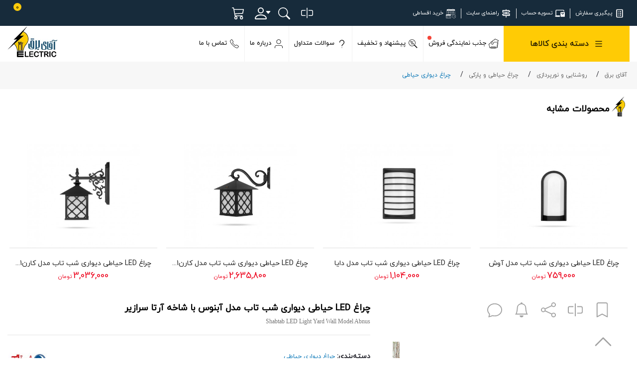

--- FILE ---
content_type: text/html; charset=utf-8
request_url: https://aghayebargh.com/product/%DA%86%D8%B1%D8%A7%D8%BA-led-%D8%AD%DB%8C%D8%A7%D8%B7%DB%8C-%D8%AF%DB%8C%D9%88%D8%A7%D8%B1%DB%8C-%D8%B4%D8%A8-%D8%AA%D8%A7%D8%A8-%D9%85%D8%AF%D9%84-%D8%A2%D8%A8%D9%86%D9%88%D8%B3-%D8%A8%D8%A7-%D8%B4%D8%A7%D8%AE%D9%87-%D8%A2%D8%B1%D8%AA%D8%A7-%D8%B3%D8%B1%D8%A7%D8%B2%DB%8C%D8%B1
body_size: 37264
content:

<!DOCTYPE html>
<html dir="rtl" lang="fa">
<head>
<meta charset="UTF-8" />
<meta http-equiv="X-UA-Compatible" content="IE=edge">
<title>چراغ LED حیاطی دیواری شب تاب مدل آبنوس با شاخه آرتا سرازیر - آقای برق</title>
<base href="https://aghayebargh.com/" />
<meta name="viewport" content="width=device-width, initial-scale=1">
<meta name="description" content="خرید اینترنتی چراغ LED حیاطی دیواری شب تاب مدل آبنوس با شاخه آرتا سرازیر با قیمت مناسب و جدیدترین انواع چراغ دیواری حیاطی از فروشگاه  اینترنتی آقای برق." />
<!-- Google Tag Manager -->
<script>(function(w,d,s,l,i){w[l]=w[l]||[];w[l].push({'gtm.start':
new Date().getTime(),event:'gtm.js'});var f=d.getElementsByTagName(s)[0],
j=d.createElement(s),dl=l!='dataLayer'?'&l='+l:'';j.async=true;j.src=
'https://www.googletagmanager.com/gtm.js?id='+i+dl;f.parentNode.insertBefore(j,f);
})(window,document,'script','dataLayer','GTM-5KGQ9TP3');</script>
<!-- End Google Tag Manager -->
<!--[if IE]><meta http-equiv="X-UA-Compatible" content="IE=edge,chrome=1"><![endif]-->




		
		    		
	    	
	            		
	  
	
	   
	
	   
	
	    
	
	   
	
	 
	
	    	
	 
	
			



<link rel="stylesheet" href="catalog/view/javascript/soconfig/css/bootstrap/bootstrap.rtl.min.css">
<link rel="stylesheet" href="catalog/view/javascript/soconfig/css/lightslider.css">
<link rel="stylesheet" href="catalog/view/javascript/so_color_swatches_pro/css/style.css">
<link rel="stylesheet" href="catalog/view/javascript/so_newletter_custom_popup/css/style.css">
<link rel="stylesheet" href="catalog/view/javascript/so_page_builder/css/shortcodes.css">
<link rel="stylesheet" href="catalog/view/javascript/so_page_builder/css/style_render_360.css">
<link rel="stylesheet" href="catalog/view/javascript/so_page_builder/css/style.css">
<link rel="stylesheet" href="catalog/view/javascript/so_megamenu/so_megamenu.css">
<link rel="stylesheet" href="catalog/view/javascript/so_megamenu/wide-grid.css">
<link rel="stylesheet" href="catalog/view/javascript/swiper/swiper.min.css">
<link rel="stylesheet" href="catalog/view/javascript/so_searchpro/css/so_searchpro.css">
<link rel="stylesheet" href="catalog/view/javascript/soconfig/css/owl.carousel.css">
<link rel="stylesheet" href="catalog/view/javascript/uncommon_css/product.css">
<link rel="stylesheet" href="catalog/view/theme/so-emarket/css/layout25/elianik-rtl.css">
<link rel="stylesheet" href="catalog/view/theme/so-emarket/css/header/header22-rtl.css">
<link rel="stylesheet" href="catalog/view/theme/so-emarket/css/footer/footer24-rtl.css">
<script src="catalog/view/javascript/jquery/jquery-3.6.0.min.js"></script>
<script src="catalog/view/javascript/soconfig/js/jquery.elevateZoom-3.0.8.min.js"></script>
<script src="catalog/view/javascript/soconfig/js/jquery.sticky-kit.min.js"></script>
<script src="catalog/view/javascript/soconfig/js/lightslider.js"></script>
<script src="admin/view/template/extension/module/so_page_builder/assets/js/shortcodes.js"></script>
<script src="catalog/view/javascript/so_page_builder/js/section.js"></script>
<script src="catalog/view/javascript/so_megamenu/so_megamenu.js"></script>
<script src="catalog/view/javascript/swiper/swiper.min.js"></script>
<script src="catalog/view/javascript/soconfig/js/owl.carousel.js"></script>
<link href="https://aghayebargh.com/product/چراغ-led-حیاطی-دیواری-شب-تاب-مدل-آبنوس-با-شاخه-آرتا-سرازیر" rel="canonical" /><link href="https://aghayebargh.com/image/catalog/logo/aghayebargh-favicon.png" rel="icon" />		

<style>
@font-face{
font-family:'yekan-regular';
src:url('catalog/view/theme/so-emarket/fonts/iranyekanwebregular.woff') format("woff2");
font-display: block;
}
@font-face{font-family:'fanum-yekan-regular';
src:url("catalog/view/theme/so-emarket/fonts/iranyekanwebregularfanum.woff") format("woff");
font-display: block;
}
</style>
<meta name="theme-color" content="#3c790a" property="">
<meta name="enamad" content="595509"/>
<meta name="robots" content="index, follow"  />
				<meta property="og:type" content="product.item"  />
				<meta property="og:site_name" content="آقای برق"  />
				<meta property="og:title" content="چراغ LED حیاطی دیواری شب تاب مدل آبنوس با شاخه آرتا سرازیر"  />
				<meta property="og:url" content="https://aghayebargh.com/product/چراغ-led-حیاطی-دیواری-شب-تاب-مدل-آبنوس-با-شاخه-آرتا-سرازیر"  />
				<meta property="og:image" content="https://aghayebargh.com/aghayebargh-products/چراغ-led-حیاطی-دیواری-شب-تاب-مدل-آبنوس-با-شاخه-آرتا-سرازیر_2152_100x100.jpg"  />
				<meta property="og:image:width" content="100"  />
				<meta property="og:image:height" content="100"  />
				<meta property="og:description" content="خرید اینترنتی چراغ LED حیاطی دیواری شب تاب مدل آبنوس با شاخه آرتا سرازیر با قیمت مناسب و جدیدترین انواع چراغ دیواری حیاطی از فروشگاه  اینترنتی آقای برق."  />
				<meta property="product:price:amount" content="2925600"  />
				<meta property="product:price:currency" content="TOM"  />
				<meta property="product:availability" content="out of stock"  />
				<meta property="product:condition" content="new"  />
<script type="text/javascript">
function getURLVar(key) {
if( key == 'route' ) {
return 'product\x2Fproduct';
}

var value 	= [],
url		= String(document.location),
query;
if( url.indexOf( '?' ) > -1 ) {
query = url.split('?');
} else {
query = url.split('/');
query.shift();
query.shift();
query.shift();
query = query.join('/');
query = query.indexOf( '&' ) > -1 ? [ query.substring( 0, query.indexOf('&') ), query.substring( query.indexOf('&')+1 ) ] : [ query, '' ];
value['route'] = query[0];
}
if (typeof query[1] != 'undefined') {
var part = query[1].split('&');
for (i = 0; i < part.length; i++) {
var data = part[i].split('=');
if (data[0] && data[1]) {
value[data[0]] = data[1];
}
}
if (value[key]) {
return value[key];
} else {
return '';
}
}
}
</script>
</head>
<body class="product-product rtl layout-25 ">
<div class="sidebar__overlay"></div>    

<svg xmlns="http://www.w3.org/2000/svg" style="display: none;">	
<symbol id="faq-icon" viewBox="0 0 50 50">
<path d="M8,4c-2.76008,0.00324 -4.99676,2.23992 -5,5v24c0.00324,2.76008 2.23992,4.99676 5,5h2.37891c0.46825,-0.00143 0.87411,0.32391 0.97461,0.78125l0.80273,3.57617c0.2446,1.10602 1.09417,1.97829 2.19336,2.25195c0.24203,0.06094 0.49065,0.09178 0.74024,0.0918c0.86793,-0.00009 1.69284,-0.37796 2.25977,-1.03516l4.61719,-5.32031c0.18988,-0.21942 0.46569,-0.34556 0.75586,-0.3457h17.27734c2.76008,-0.00324 4.99676,-2.23992 5,-5v-24c-0.00324,-2.76008 -2.23992,-4.99676 -5,-5zM8,6h32c1.6561,0.00181 2.99819,1.3439 3,3v24c-0.00181,1.6561 -1.3439,2.99819 -3,3h-17.27734c-0.86929,-0.00037 -1.69593,0.37661 -2.26562,1.0332l-4.61719,5.32227c-0.24734,0.28573 -0.63462,0.40764 -1.00103,0.3151c-0.36641,-0.09253 -0.64937,-0.3837 -0.73139,-0.7526l-0.80273,-3.57617c-0.30214,-1.37217 -1.52075,-2.34755 -2.92578,-2.3418h-2.37891c-1.6561,-0.00181 -2.99819,-1.3439 -3,-3v-24c0.00181,-1.6561 1.3439,-2.99819 3,-3zM24,10c-3.31223,0.00356 -5.99644,2.68777 -6,6c0,0.55228 0.44772,1 1,1c0.55228,0 1,-0.44772 1,-1c0.00044,-2.05874 1.56328,-3.78101 3.6123,-3.98082c2.04902,-0.1998 3.91514,1.18811 4.31329,3.20799c0.39815,2.01987 -0.80168,4.01214 -2.77325,4.60486c-1.27607,0.37073 -2.15345,1.54031 -2.15234,2.86914v3.29883c0,0.55228 0.44772,1 1,1c0.55228,0 1,-0.44772 1,-1v-3.29883c0.00288,-0.44407 0.29912,-0.8327 0.72656,-0.95312c2.85131,-0.85657 4.64349,-3.67416 4.2106,-6.61971c-0.4329,-2.94555 -2.95996,-5.12836 -5.93716,-5.12834zM24,28.5c-0.82843,0 -1.5,0.67157 -1.5,1.5c0,0.82843 0.67157,1.5 1.5,1.5c0.82843,0 1.5,-0.67157 1.5,-1.5c0,-0.82843 -0.67157,-1.5 -1.5,-1.5z"></path>
</symbol>
<symbol id="no_data-icon" viewBox="0 0 16 16">
<path d="M9.5 0a.5.5 0 0 1 .5.5.5.5 0 0 0 .5.5.5.5 0 0 1 .5.5V2a.5.5 0 0 1-.5.5h-5A.5.5 0 0 1 5 2v-.5a.5.5 0 0 1 .5-.5.5.5 0 0 0 .5-.5.5.5 0 0 1 .5-.5z"/>
<path d="M3 2.5a.5.5 0 0 1 .5-.5H4a.5.5 0 0 0 0-1h-.5A1.5 1.5 0 0 0 2 2.5v12A1.5 1.5 0 0 0 3.5 16h9a1.5 1.5 0 0 0 1.5-1.5v-12A1.5 1.5 0 0 0 12.5 1H12a.5.5 0 0 0 0 1h.5a.5.5 0 0 1 .5.5v12a.5.5 0 0 1-.5.5h-9a.5.5 0 0 1-.5-.5z"/>
<path d="M8 8.293 6.854 7.146a.5.5 0 1 0-.708.708L7.293 9l-1.147 1.146a.5.5 0 0 0 .708.708L8 9.707l1.146 1.147a.5.5 0 0 0 .708-.708L8.707 9l1.147-1.146a.5.5 0 0 0-.708-.708z"/>
</symbol> 

<symbol id="arrow_down-icon" viewBox="0 0 16 16">
<path d="M7.247 11.14 2.451 5.658C1.885 5.013 2.345 4 3.204 4h9.592a1 1 0 0 1 .753 1.659l-4.796 5.48a1 1 0 0 1-1.506 0z"></path>
</symbol>
<symbol id="download-icon" viewBox="0 0 16 16">
<path d="M4.406 1.342A5.53 5.53 0 0 1 8 0c2.69 0 4.923 2 5.166 4.579C14.758 4.804 16 6.137 16 7.773 16 9.569 14.502 11 12.687 11H10a.5.5 0 0 1 0-1h2.688C13.979 10 15 8.988 15 7.773c0-1.216-1.02-2.228-2.313-2.228h-.5v-.5C12.188 2.825 10.328 1 8 1a4.53 4.53 0 0 0-2.941 1.1c-.757.652-1.153 1.438-1.153 2.055v.448l-.445.049C2.064 4.805 1 5.952 1 7.318 1 8.785 2.23 10 3.781 10H6a.5.5 0 0 1 0 1H3.781C1.708 11 0 9.366 0 7.318c0-1.763 1.266-3.223 2.942-3.593.143-.863.698-1.723 1.464-2.383z"></path><path d="M7.646 15.854a.5.5 0 0 0 .708 0l3-3a.5.5 0 0 0-.708-.708L8.5 14.293V5.5a.5.5 0 0 0-1 0v8.793l-2.146-2.147a.5.5 0 0 0-.708.708l3 3z"></path>
</symbol>
<symbol id="tel_out-icon" viewbox="0 0 16 16">
<path d="M3.654 1.328a.678.678 0 0 0-1.015-.063L1.605 2.3c-.483.484-.661 1.169-.45 1.77a17.568 17.568 0 0 0 4.168 6.608 17.569 17.569 0 0 0 6.608 4.168c.601.211 1.286.033 1.77-.45l1.034-1.034a.678.678 0 0 0-.063-1.015l-2.307-1.794a.678.678 0 0 0-.58-.122l-2.19.547a1.745 1.745 0 0 1-1.657-.459L5.482 8.062a1.745 1.745 0 0 1-.46-1.657l.548-2.19a.678.678 0 0 0-.122-.58L3.654 1.328zM1.884.511a1.745 1.745 0 0 1 2.612.163L6.29 2.98c.329.423.445.974.315 1.494l-.547 2.19a.678.678 0 0 0 .178.643l2.457 2.457a.678.678 0 0 0 .644.178l2.189-.547a1.745 1.745 0 0 1 1.494.315l2.306 1.794c.829.645.905 1.87.163 2.611l-1.034 1.034c-.74.74-1.846 1.065-2.877.702a18.634 18.634 0 0 1-7.01-4.42 18.634 18.634 0 0 1-4.42-7.009c-.362-1.03-.037-2.137.703-2.877L1.885.511zM11 .5a.5.5 0 0 1 .5-.5h4a.5.5 0 0 1 .5.5v4a.5.5 0 0 1-1 0V1.707l-4.146 4.147a.5.5 0 0 1-.708-.708L14.293 1H11.5a.5.5 0 0 1-.5-.5z"></path>
</symbol>
<symbol id="search-icon" viewBox="0 0 16 16">
<path d="M11.742 10.344a6.5 6.5 0 1 0-1.397 1.398h-.001c.03.04.062.078.098.115l3.85 3.85a1 1 0 0 0 1.415-1.414l-3.85-3.85a1.007 1.007 0 0 0-.115-.1zM12 6.5a5.5 5.5 0 1 1-11 0 5.5 5.5 0 0 1 11 0z"/>
</symbol>
<symbol id="account-icon" viewBox="2 2 12 12">
<path d="M8 8a3 3 0 1 0 0-6 3 3 0 0 0 0 6zm2-3a2 2 0 1 1-4 0 2 2 0 0 1 4 0zm4 8c0 1-1 1-1 1H3s-1 0-1-1 1-4 6-4 6 3 6 4zm-1-.004c-.001-.246-.154-.986-.832-1.664C11.516 10.68 10.289 10 8 10c-2.29 0-3.516.68-4.168 1.332-.678.678-.83 1.418-.832 1.664h10z"></path>
</symbol>
<symbol id="trash-icon" viewBox="0 0 172 172">
<path d="M71.66667,14.33333l-7.16667,7.16667h-35.83333v14.33333h7.16667v107.5c0,3.74259 1.37119,7.55804 4.07324,10.26009c2.70205,2.70205 6.5175,4.07324 10.26009,4.07324h71.66667c3.74259,0 7.55804,-1.37119 10.26009,-4.07324c2.70205,-2.70206 4.07324,-6.5175 4.07324,-10.26009v-107.5h7.16667v-14.33333h-35.83333l-7.16667,-7.16667zM50.16667,35.83333h71.66667v107.5h-71.66667zM64.5,50.16667v78.83333h14.33333v-78.83333zM93.16667,50.16667v78.83333h14.33333v-78.83333z"/>
</symbol>
<symbol id="tracking-icon" viewBox="0 0 50 50">
<path d="m6 2v46h1 37v-46h-38zm2 2h34v42h-34v-42zm5 7v2h24v-2h-24zm0 14v2h4v-2h-4zm7 0v2h17v-2h-17zm-7 6v2h4v-2h-4zm7 0v2h17v-2h-17zm-7 6v2h4v-2h-4zm7 0v2h17v-2h-17z"/>
</symbol>
<symbol id="checkout-icon" viewBox="0 0 172 172">
<path d="m0 172v-172h172v172z" fill="none"/><path d="m24.08 27.52c-7.7159 0-13.76 6.0441-13.76 13.76v75.68c0 2.5387 0.70541 4.8607 1.8544 6.88h-8.7344c-1.9023 0-3.44 1.5377-3.44 3.44 0 9.4841 7.7159 17.2 17.2 17.2h73.537l0.52406-6.88h-74.061c-4.4858 0-8.308-2.8758-9.7288-6.88h84.32l0.53078-6.88h-68.242c-3.925 0-6.88-2.955-6.88-6.88v-75.68c0-3.925 2.955-6.88 6.88-6.88h123.84c3.925 0 6.88 2.955 6.88 6.88v65.36h6.88v-65.36c0-7.7159-6.0441-13.76-13.76-13.76zm108.36 65.36c-8.5086 0-15.48 6.9714-15.48 15.48v5.16h-16.945l-0.24188 3.178-3.4534 44.848v0.13437c0 5.6587 4.6613 10.32 10.32 10.32h51.6c5.6587 0 10.32-4.6613 10.32-10.32v-0.13437l-3.6953-48.026h-16.945v-5.16c0-8.5086-6.9714-15.48-15.48-15.48zm0 6.88c4.7904 0 8.6 3.8096 8.6 8.6v5.16h-17.2v-5.16c0-4.7904 3.8096-8.6 8.6-8.6zm-26.055 20.64h52.111l3.178 41.293c-0.00846 1.9356-1.4951 3.4266-3.4333 3.4266h-51.6c-1.9382 0-3.4248-1.4909-3.4333-3.4266z"/>
</symbol>
<symbol id="cart-icon" viewBox="0 1 15 15">
<path d="M0 1.5A.5.5 0 0 1 .5 1H2a.5.5 0 0 1 .485.379L2.89 3H14.5a.5.5 0 0 1 .49.598l-1 5a.5.5 0 0 1-.465.401l-9.397.472L4.415 11H13a.5.5 0 0 1 0 1H4a.5.5 0 0 1-.491-.408L2.01 3.607 1.61 2H.5a.5.5 0 0 1-.5-.5zM3.102 4l.84 4.479 9.144-.459L13.89 4H3.102zM5 12a2 2 0 1 0 0 4 2 2 0 0 0 0-4zm7 0a2 2 0 1 0 0 4 2 2 0 0 0 0-4zm-7 1a1 1 0 1 1 0 2 1 1 0 0 1 0-2zm7 0a1 1 0 1 1 0 2 1 1 0 0 1 0-2z"/>
</symbol>
<symbol id="close-icon" viewBox="0 0 172 172">
	<path d="m0 172v-172h172v172z" fill="none" />
	<path d="m26.552 21.608-4.945 4.945 59.448 59.448-59.448 59.448 4.945 4.945 59.448-59.448 59.448 59.448 4.945-4.945-59.448-59.448 59.448-59.448-4.945-4.945-59.448 59.448z" />
</symbol>
<symbol id="menubar-icon" viewBox="0 0 16 16">
<path d="M2.5 12a.5.5 0 0 1 .5-.5h10a.5.5 0 0 1 0 1H3a.5.5 0 0 1-.5-.5zm0-4a.5.5 0 0 1 .5-.5h10a.5.5 0 0 1 0 1H3a.5.5 0 0 1-.5-.5zm0-4a.5.5 0 0 1 .5-.5h10a.5.5 0 0 1 0 1H3a.5.5 0 0 1-.5-.5z" fill-rule="evenodd" />
</symbol>
<symbol id="newsletter-icon" viewbox="0 0 16 16">
<path d="M0 2.5A1.5 1.5 0 0 1 1.5 1h11A1.5 1.5 0 0 1 14 2.5v10.528c0 .3-.05.654-.238.972h.738a.5.5 0 0 0 .5-.5v-9a.5.5 0 0 1 1 0v9a1.5 1.5 0 0 1-1.5 1.5H1.497A1.497 1.497 0 0 1 0 13.5v-11zM12 14c.37 0 .654-.211.853-.441.092-.106.147-.279.147-.531V2.5a.5.5 0 0 0-.5-.5h-11a.5.5 0 0 0-.5.5v11c0 .278.223.5.497.5H12z"></path><path d="M2 3h10v2H2V3zm0 3h4v3H2V6zm0 4h4v1H2v-1zm0 2h4v1H2v-1zm5-6h2v1H7V6zm3 0h2v1h-2V6zM7 8h2v1H7V8zm3 0h2v1h-2V8zm-3 2h2v1H7v-1zm3 0h2v1h-2v-1zm-3 2h2v1H7v-1zm3 0h2v1h-2v-1z"></path>
</symbol>
<symbol id="location-icon" viewBox="0 0 16 16">
<path d="M12.166 8.94c-.524 1.062-1.234 2.12-1.96 3.07A31.493 31.493 0 0 1 8 14.58a31.481 31.481 0 0 1-2.206-2.57c-.726-.95-1.436-2.008-1.96-3.07C3.304 7.867 3 6.862 3 6a5 5 0 0 1 10 0c0 .862-.305 1.867-.834 2.94zM8 16s6-5.686 6-10A6 6 0 0 0 2 6c0 4.314 6 10 6 10z"/><path d="m8 8a2 2 0 1 1 0-4 2 2 0 0 1 0 4zm0 1a3 3 0 1 0 0-6 3 3 0 0 0 0 6z"/>
</symbol>
<symbol id="mail-icon" viewBox="0 0 16 16">
<path d="M0 4a2 2 0 0 1 2-2h12a2 2 0 0 1 2 2v8a2 2 0 0 1-2 2H2a2 2 0 0 1-2-2V4Zm2-1a1 1 0 0 0-1 1v.217l7 4.2 7-4.2V4a1 1 0 0 0-1-1H2Zm13 2.383-4.708 2.825L15 11.105V5.383Zm-.034 6.876-5.64-3.471L8 9.583l-1.326-.795-5.64 3.47A1 1 0 0 0 2 13h12a1 1 0 0 0 .966-.741ZM1 11.105l4.708-2.897L1 5.383v5.722Z"/>
</symbol>
<symbol id="phone-icon" viewBox="0 0 16 16">
<path d="M3.654 1.328a.678.678 0 0 0-1.015-.063L1.605 2.3c-.483.484-.661 1.169-.45 1.77a17.568 17.568 0 0 0 4.168 6.608 17.569 17.569 0 0 0 6.608 4.168c.601.211 1.286.033 1.77-.45l1.034-1.034a.678.678 0 0 0-.063-1.015l-2.307-1.794a.678.678 0 0 0-.58-.122l-2.19.547a1.745 1.745 0 0 1-1.657-.459L5.482 8.062a1.745 1.745 0 0 1-.46-1.657l.548-2.19a.678.678 0 0 0-.122-.58L3.654 1.328zM1.884.511a1.745 1.745 0 0 1 2.612.163L6.29 2.98c.329.423.445.974.315 1.494l-.547 2.19a.678.678 0 0 0 .178.643l2.457 2.457a.678.678 0 0 0 .644.178l2.189-.547a1.745 1.745 0 0 1 1.494.315l2.306 1.794c.829.645.905 1.87.163 2.611l-1.034 1.034c-.74.74-1.846 1.065-2.877.702a18.634 18.634 0 0 1-7.01-4.42 18.634 18.634 0 0 1-4.42-7.009c-.362-1.03-.037-2.137.703-2.877L1.885.511z"/>
</symbol>
<symbol id="timer-icon" viewBox="0 0 16 16">
<path d="M8 3.5a.5.5 0 0 0-1 0V9a.5.5 0 0 0 .252.434l3.5 2a.5.5 0 0 0 .496-.868L8 8.71V3.5z"/><path d="M8 16A8 8 0 1 0 8 0a8 8 0 0 0 0 16zm7-8A7 7 0 1 1 1 8a7 7 0 0 1 14 0z"/>
</symbol>
<symbol id="compare-icon" viewBox="0 0 16 16">
<path d="M10 5h4a1 1 0 0 1 1 1v4a1 1 0 0 1-1 1h-4v1h4a2 2 0 0 0 2-2V6a2 2 0 0 0-2-2h-4v1zM6 5V4H2a2 2 0 0 0-2 2v4a2 2 0 0 0 2 2h4v-1H2a1 1 0 0 1-1-1V6a1 1 0 0 1 1-1h4z"></path><path fill-rule="evenodd" d="M8 1a.5.5 0 0 1 .5.5v13a.5.5 0 0 1-1 0v-13A.5.5 0 0 1 8 1z"></path>
</symbol>  

<symbol id="agent-icon" viewBox="0 0 172 172">
	<path d="M109.5425,0c-0.86,0.14781 -1.62594,0.60469 -2.15,1.29l-10.32,12.9c-1.63937,2.05594 -4.05812,3.38625 -6.665,3.7625l-0.9675,0.215c-12.17437,1.73344 -22.52125,9.86313 -27.09,21.285l-2.15,5.2675h-4.4075c-8.04906,0 -15.64125,4.05813 -20.1025,10.75l-14.0825,21.1775l-20.1025,13.33c-1.1825,0.80625 -1.73344,2.27094 -1.3975,3.655l13.76,61.92c0.34938,1.55875 1.73344,2.67406 3.3325,2.6875h17.7375c1.53188,5.9125 6.85313,10.32 13.2225,10.32c4.12531,0 7.79375,-1.92156 10.32,-4.8375c2.52625,2.91594 6.19469,4.8375 10.32,4.8375c4.12531,0 7.79375,-1.92156 10.32,-4.8375c2.52625,2.91594 6.19469,4.8375 10.32,4.8375c4.12531,0 7.79375,-1.92156 10.32,-4.8375c2.52625,2.91594 6.19469,4.8375 10.32,4.8375c6.36938,0 11.69063,-4.4075 13.2225,-10.32h16.0175c7.99531,0 14.79469,-6.22156 15.48,-14.19c0.40313,-4.64937 -1.38406,-8.94937 -4.4075,-12.04c4.20594,-2.43219 7.22938,-6.70531 7.74,-11.825c0.47031,-4.70312 -1.27656,-9.11062 -4.3,-12.255c4.16563,-2.41875 7.2025,-6.65156 7.74,-11.7175c0.51063,-4.75687 -1.22281,-9.19125 -4.3,-12.3625c4.20594,-2.40531 7.2025,-6.61125 7.74,-11.7175c0.68531,-6.58437 -2.98312,-12.56406 -8.4925,-15.3725l14.9425,-23.9725c0.52406,-0.83312 0.67188,-1.84094 0.41656,-2.78156c-0.26875,-0.95406 -0.92719,-1.73344 -1.81406,-2.16344l-58.48,-27.52c-0.63156,-0.30906 -1.34375,-0.43 -2.0425,-0.3225zM111.0475,7.74l52.5675,24.725l-14.19,22.575h-61.275c-1.41094,-0.01344 -2.70094,0.83313 -3.225,2.15l-11.7175,29.3475c-2.13656,5.33469 -8.10281,7.83406 -13.4375,5.6975c-5.33469,-2.13656 -7.83406,-8.10281 -5.6975,-13.4375l14.7275,-36.8725c3.655,-9.1375 11.86531,-15.5875 21.6075,-16.985l0.9675,-0.1075c4.32688,-0.61812 8.34469,-2.92937 11.0725,-6.3425zM55.7925,51.6h1.72l-9.89,24.725c-3.52062,8.78813 0.79281,18.83938 9.5675,22.36c8.78813,3.52063 18.83938,-0.90031 22.36,-9.675l10.8575,-27.09h59.2325c5.16,0 9.1375,4.32688 8.6,9.46c-0.45687,4.4075 -4.16562,7.74 -8.6,7.74h-5.16c-0.1075,0 -0.215,0 -0.3225,0c-0.215,0.01344 -0.43,0.05375 -0.645,0.1075c-0.1075,0.02688 -0.215,0.06719 -0.3225,0.1075c-0.43,0.13438 -0.83312,0.34938 -1.1825,0.645c0,0.04031 0,0.06719 0,0.1075c-0.16125,0.13438 -0.29562,0.26875 -0.43,0.43c0,0.04031 0,0.06719 0,0.1075c-0.08062,0.06719 -0.14781,0.13438 -0.215,0.215c0,0.04031 0,0.06719 0,0.1075c-0.44344,0.77938 -0.55094,1.70656 -0.3225,2.58c0.04031,0.04031 0.06719,0.06719 0.1075,0.1075c0,0.06719 0,0.14781 0,0.215c0.04031,0.04031 0.06719,0.06719 0.1075,0.1075c0.06719,0.14781 0.13438,0.29563 0.215,0.43c0.04031,0.04031 0.06719,0.06719 0.1075,0.1075c0.02688,0.06719 0.06719,0.14781 0.1075,0.215c0.04031,0.04031 0.06719,0.06719 0.1075,0.1075c0.24188,0.29563 0.5375,0.55094 0.86,0.7525c0.06719,0.04031 0.14781,0.08063 0.215,0.1075c0.04031,0.04031 0.06719,0.06719 0.1075,0.1075c0.06719,0 0.14781,0 0.215,0c0.04031,0.04031 0.06719,0.06719 0.1075,0.1075c0.06719,0 0.14781,0 0.215,0c0.04031,0 0.06719,0 0.1075,0c0.215,0.05375 0.43,0.09406 0.645,0.1075c0.04031,0 0.06719,0 0.1075,0c0.04031,0 0.06719,0 0.1075,0h1.72c5.16,0 9.03,4.32688 8.4925,9.46c-0.47031,4.4075 -4.07156,7.74 -8.4925,7.74h-5.16c-0.1075,0 -0.215,0 -0.3225,0c-0.215,0.01344 -0.43,0.05375 -0.645,0.1075c-0.1075,0.02688 -0.215,0.06719 -0.3225,0.1075c-0.43,0.13438 -0.83312,0.34938 -1.1825,0.645c0,0.04031 0,0.06719 0,0.1075c-0.16125,0.13438 -0.29562,0.26875 -0.43,0.43c0,0.04031 0,0.06719 0,0.1075c-0.08062,0.06719 -0.14781,0.13438 -0.215,0.215c0,0.04031 0,0.06719 0,0.1075c-0.44344,0.77938 -0.55094,1.70656 -0.3225,2.58c0.04031,0.04031 0.06719,0.06719 0.1075,0.1075c0,0.06719 0,0.14781 0,0.215c0.04031,0.04031 0.06719,0.06719 0.1075,0.1075c0.06719,0.14781 0.13438,0.29563 0.215,0.43c0.04031,0.04031 0.06719,0.06719 0.1075,0.1075c0.02688,0.06719 0.06719,0.14781 0.1075,0.215c0.04031,0.04031 0.06719,0.06719 0.1075,0.1075c0.24188,0.29563 0.5375,0.55094 0.86,0.7525c0.06719,0.04031 0.14781,0.08063 0.215,0.1075c0.04031,0.04031 0.06719,0.06719 0.1075,0.1075c0.06719,0 0.14781,0 0.215,0c0.04031,0.04031 0.06719,0.06719 0.1075,0.1075c0.06719,0 0.14781,0 0.215,0c0.04031,0 0.06719,0 0.1075,0c0.215,0.05375 0.43,0.09406 0.645,0.1075c0.04031,0 0.06719,0 0.1075,0c0.04031,0 0.06719,0 0.1075,0h1.72c5.14656,0 9.00313,4.34031 8.4925,9.46c-0.44344,4.42094 -4.04469,7.74 -8.4925,7.74h-6.1275c-0.1075,0 -0.215,0 -0.3225,0c-1.89469,0.09406 -3.37281,1.70656 -3.27875,3.60125c0.09406,1.89469 1.70656,3.37281 3.60125,3.27875h2.6875c5.09281,0 9.04344,4.27313 8.6,9.3525c-0.38969,4.47469 -4.11187,7.8475 -8.6,7.8475h-15.48v-3.44c0,-7.56531 -6.19469,-13.76 -13.76,-13.76c-4.12531,0 -7.79375,1.92156 -10.32,4.8375c-2.52625,-2.91594 -6.19469,-4.8375 -10.32,-4.8375c-4.12531,0 -7.79375,1.92156 -10.32,4.8375c-2.52625,-2.91594 -6.19469,-4.8375 -10.32,-4.8375c-4.12531,0 -7.79375,1.92156 -10.32,4.8375c-2.52625,-2.91594 -6.19469,-4.8375 -10.32,-4.8375c-7.56531,0 -13.76,6.19469 -13.76,13.76v3.44h-14.5125l-12.5775,-56.8675l18.705,-12.47c0.38969,-0.25531 0.71219,-0.57781 0.9675,-0.9675l14.5125,-21.8225c3.18469,-4.78375 8.54625,-7.6325 14.2975,-7.6325zM48.16,141.04c3.84313,0 6.88,3.03688 6.88,6.88v6.88c0,3.84313 -3.03687,6.88 -6.88,6.88c-3.61469,0 -6.5575,-2.71437 -6.88,-6.235c0.09406,-0.45687 0.09406,-0.94062 0,-1.3975v-6.1275c0,-3.84312 3.03688,-6.88 6.88,-6.88zM68.8,141.04c3.84313,0 6.88,3.03688 6.88,6.88v6.88c0,3.84313 -3.03687,6.88 -6.88,6.88c-3.84312,0 -6.88,-3.03687 -6.88,-6.88v-6.88c0,-3.84312 3.03688,-6.88 6.88,-6.88zM89.44,141.04c3.84313,0 6.88,3.03688 6.88,6.88v6.88c0,3.84313 -3.03687,6.88 -6.88,6.88c-3.84312,0 -6.88,-3.03687 -6.88,-6.88v-6.88c0,-3.84312 3.03688,-6.88 6.88,-6.88zM110.08,141.04c3.84313,0 6.88,3.03688 6.88,6.88v6.235c0,0.1075 0,0.215 0,0.3225v0.3225c-0.02687,0.25531 -0.02687,0.49719 0,0.7525c-0.37625,3.48031 -3.29219,6.1275 -6.88,6.1275c-3.84312,0 -6.88,-3.03687 -6.88,-6.88v-6.88c0,-3.84312 3.03688,-6.88 6.88,-6.88z" />
</symbol>
<symbol id="arrow-icon" viewBox="0 0 16 16">
<path fill-rule="evenodd" d="M7.646 4.646a.5.5 0 0 1 .708 0l6 6a.5.5 0 0 1-.708.708L8 5.707l-5.646 5.647a.5.5 0 0 1-.708-.708l6-6z"></path>
</symbol>
<symbol id="exclamation_c-icon" viewBox="0 0 16 16">
<path d="M8 15A7 7 0 1 1 8 1a7 7 0 0 1 0 14zm0 1A8 8 0 1 0 8 0a8 8 0 0 0 0 16z"></path><path d="M7.002 11a1 1 0 1 1 2 0 1 1 0 0 1-2 0zM7.1 4.995a.905.905 0 1 1 1.8 0l-.35 3.507a.552.552 0 0 1-1.1 0L7.1 4.995z"></path>
</symbol> 

<symbol id="logout-icon" viewBox="0 0 16 16">
<path fill-rule="evenodd" d="M10 12.5a.5.5 0 0 1-.5.5h-8a.5.5 0 0 1-.5-.5v-9a.5.5 0 0 1 .5-.5h8a.5.5 0 0 1 .5.5v2a.5.5 0 0 0 1 0v-2A1.5 1.5 0 0 0 9.5 2h-8A1.5 1.5 0 0 0 0 3.5v9A1.5 1.5 0 0 0 1.5 14h8a1.5 1.5 0 0 0 1.5-1.5v-2a.5.5 0 0 0-1 0v2z"></path><path fill-rule="evenodd" d="M15.854 8.354a.5.5 0 0 0 0-.708l-3-3a.5.5 0 0 0-.708.708L14.293 7.5H5.5a.5.5 0 0 0 0 1h8.793l-2.147 2.146a.5.5 0 0 0 .708.708l3-3z"></path>    
</symbol> 

<symbol id="order_list-icon" viewBox="0 0 16 16">
<path d="M5.757 1.071a.5.5 0 0 1 .172.686L3.383 6h9.234L10.07 1.757a.5.5 0 1 1 .858-.514L13.783 6H15.5a.5.5 0 0 1 .5.5v1a.5.5 0 0 1-.5.5H.5a.5.5 0 0 1-.5-.5v-1A.5.5 0 0 1 .5 6h1.717L5.07 1.243a.5.5 0 0 1 .686-.172zM3.394 15l-1.48-6h-.97l1.525 6.426a.75.75 0 0 0 .729.574h9.606a.75.75 0 0 0 .73-.574L15.056 9h-.972l-1.479 6h-9.21z"></path>
</symbol>
<symbol id="wishlist-icon" viewBox="0 0 16 16">
<path d="m8 2.748-.717-.737C5.6.281 2.514.878 1.4 3.053c-.523 1.023-.641 2.5.314 4.385.92 1.815 2.834 3.989 6.286 6.357 3.452-2.368 5.365-4.542 6.286-6.357.955-1.886.838-3.362.314-4.385C13.486.878 10.4.28 8.717 2.01L8 2.748zM8 15C-7.333 4.868 3.279-3.04 7.824 1.143c.06.055.119.112.176.171a3.12 3.12 0 0 1 .176-.17C12.72-3.042 23.333 4.867 8 15z"></path>
</symbol>
<symbol id="whats_app-icon" viewbox="0 0 16 16">
<path d="M13.601 2.326A7.854 7.854 0 0 0 7.994 0C3.627 0 .068 3.558.064 7.926c0 1.399.366 2.76 1.057 3.965L0 16l4.204-1.102a7.933 7.933 0 0 0 3.79.965h.004c4.368 0 7.926-3.558 7.93-7.93A7.898 7.898 0 0 0 13.6 2.326zM7.994 14.521a6.573 6.573 0 0 1-3.356-.92l-.24-.144-2.494.654.666-2.433-.156-.251a6.56 6.56 0 0 1-1.007-3.505c0-3.626 2.957-6.584 6.591-6.584a6.56 6.56 0 0 1 4.66 1.931 6.557 6.557 0 0 1 1.928 4.66c-.004 3.639-2.961 6.592-6.592 6.592zm3.615-4.934c-.197-.099-1.17-.578-1.353-.646-.182-.065-.315-.099-.445.099-.133.197-.513.646-.627.775-.114.133-.232.148-.43.05-.197-.1-.836-.308-1.592-.985-.59-.525-.985-1.175-1.103-1.372-.114-.198-.011-.304.088-.403.087-.088.197-.232.296-.346.1-.114.133-.198.198-.33.065-.134.034-.248-.015-.347-.05-.099-.445-1.076-.612-1.47-.16-.389-.323-.335-.445-.34-.114-.007-.247-.007-.38-.007a.729.729 0 0 0-.529.247c-.182.198-.691.677-.691 1.654 0 .977.71 1.916.81 2.049.098.133 1.394 2.132 3.383 2.992.47.205.84.326 1.129.418.475.152.904.129 1.246.08.38-.058 1.171-.48 1.338-.943.164-.464.164-.86.114-.943-.049-.084-.182-.133-.38-.232z"></path>
</symbol>
<symbol id="instagram-icon" viewBox="0 0 16 16">
<path d="M8 0C5.829 0 5.556.01 4.703.048 3.85.088 3.269.222 2.76.42a3.917 3.917 0 0 0-1.417.923A3.927 3.927 0 0 0 .42 2.76C.222 3.268.087 3.85.048 4.7.01 5.555 0 5.827 0 8.001c0 2.172.01 2.444.048 3.297.04.852.174 1.433.372 1.942.205.526.478.972.923 1.417.444.445.89.719 1.416.923.51.198 1.09.333 1.942.372C5.555 15.99 5.827 16 8 16s2.444-.01 3.298-.048c.851-.04 1.434-.174 1.943-.372a3.916 3.916 0 0 0 1.416-.923c.445-.445.718-.891.923-1.417.197-.509.332-1.09.372-1.942C15.99 10.445 16 10.173 16 8s-.01-2.445-.048-3.299c-.04-.851-.175-1.433-.372-1.941a3.926 3.926 0 0 0-.923-1.417A3.911 3.911 0 0 0 13.24.42c-.51-.198-1.092-.333-1.943-.372C10.443.01 10.172 0 7.998 0h.003zm-.717 1.442h.718c2.136 0 2.389.007 3.232.046.78.035 1.204.166 1.486.275.373.145.64.319.92.599.28.28.453.546.598.92.11.281.24.705.275 1.485.039.843.047 1.096.047 3.231s-.008 2.389-.047 3.232c-.035.78-.166 1.203-.275 1.485a2.47 2.47 0 0 1-.599.919c-.28.28-.546.453-.92.598-.28.11-.704.24-1.485.276-.843.038-1.096.047-3.232.047s-2.39-.009-3.233-.047c-.78-.036-1.203-.166-1.485-.276a2.478 2.478 0 0 1-.92-.598 2.48 2.48 0 0 1-.6-.92c-.109-.281-.24-.705-.275-1.485-.038-.843-.046-1.096-.046-3.233 0-2.136.008-2.388.046-3.231.036-.78.166-1.204.276-1.486.145-.373.319-.64.599-.92.28-.28.546-.453.92-.598.282-.11.705-.24 1.485-.276.738-.034 1.024-.044 2.515-.045v.002zm4.988 1.328a.96.96 0 1 0 0 1.92.96.96 0 0 0 0-1.92zm-4.27 1.122a4.109 4.109 0 1 0 0 8.217 4.109 4.109 0 0 0 0-8.217zm0 1.441a2.667 2.667 0 1 1 0 5.334 2.667 2.667 0 0 1 0-5.334z"/>
</symbol>
<symbol id="pinterest-icon" viewBox="0 0 16 16">
<path d="M8 0a8 8 0 0 0-2.915 15.452c-.07-.633-.134-1.606.027-2.297.146-.625.938-3.977.938-3.977s-.239-.479-.239-1.187c0-1.113.645-1.943 1.448-1.943.682 0 1.012.512 1.012 1.127 0 .686-.437 1.712-.663 2.663-.188.796.4 1.446 1.185 1.446 1.422 0 2.515-1.5 2.515-3.664 0-1.915-1.377-3.254-3.342-3.254-2.276 0-3.612 1.707-3.612 3.471 0 .688.265 1.425.595 1.826a.24.24 0 0 1 .056.23c-.061.252-.196.796-.222.907-.035.146-.116.177-.268.107-1-.465-1.624-1.926-1.624-3.1 0-2.523 1.834-4.84 5.286-4.84 2.775 0 4.932 1.977 4.932 4.62 0 2.757-1.739 4.976-4.151 4.976-.811 0-1.573-.421-1.834-.919l-.498 1.902c-.181.695-.669 1.566-.995 2.097A8 8 0 1 0 8 0z"/>
</symbol>
<symbol id="twitter-icon" viewBox="0 0 16 16">
<path d="M5.026 15c6.038 0 9.341-5.003 9.341-9.334 0-.14 0-.282-.006-.422A6.685 6.685 0 0 0 16 3.542a6.658 6.658 0 0 1-1.889.518 3.301 3.301 0 0 0 1.447-1.817 6.533 6.533 0 0 1-2.087.793A3.286 3.286 0 0 0 7.875 6.03a9.325 9.325 0 0 1-6.767-3.429 3.289 3.289 0 0 0 1.018 4.382A3.323 3.323 0 0 1 .64 6.575v.045a3.288 3.288 0 0 0 2.632 3.218 3.203 3.203 0 0 1-.865.115 3.23 3.23 0 0 1-.614-.057 3.283 3.283 0 0 0 3.067 2.277A6.588 6.588 0 0 1 .78 13.58a6.32 6.32 0 0 1-.78-.045A9.344 9.344 0 0 0 5.026 15z"/>
</symbol> 

<symbol id="facebook-icon" viewBox="0 0 16 16">
<path d="M16 8.049c0-4.446-3.582-8.05-8-8.05C3.58 0-.002 3.603-.002 8.05c0 4.017 2.926 7.347 6.75 7.951v-5.625h-2.03V8.05H6.75V6.275c0-2.017 1.195-3.131 3.022-3.131.876 0 1.791.157 1.791.157v1.98h-1.009c-.993 0-1.303.621-1.303 1.258v1.51h2.218l-.354 2.326H9.25V16c3.824-.604 6.75-3.934 6.75-7.951z"></path>
</symbol>     

<symbol id="youtube-icon" viewBox="0 0 16 16">
<path d="M8.051 1.999h.089c.822.003 4.987.033 6.11.335a2.01 2.01 0 0 1 1.415 1.42c.101.38.172.883.22 1.402l.01.104.022.26.008.104c.065.914.073 1.77.074 1.957v.075c-.001.194-.01 1.108-.082 2.06l-.008.105-.009.104c-.05.572-.124 1.14-.235 1.558a2.007 2.007 0 0 1-1.415 1.42c-1.16.312-5.569.334-6.18.335h-.142c-.309 0-1.587-.006-2.927-.052l-.17-.006-.087-.004-.171-.007-.171-.007c-1.11-.049-2.167-.128-2.654-.26a2.007 2.007 0 0 1-1.415-1.419c-.111-.417-.185-.986-.235-1.558L.09 9.82l-.008-.104A31.4 31.4 0 0 1 0 7.68v-.123c.002-.215.01-.958.064-1.778l.007-.103.003-.052.008-.104.022-.26.01-.104c.048-.519.119-1.023.22-1.402a2.007 2.007 0 0 1 1.415-1.42c.487-.13 1.544-.21 2.654-.26l.17-.007.172-.006.086-.003.171-.007A99.788 99.788 0 0 1 7.858 2h.193zM6.4 5.209v4.818l4.157-2.408L6.4 5.209z"></path>
</symbol> 

<symbol id="linkedin-icon" viewBox="0 0 16 16">
<path d="M0 1.146C0 .513.526 0 1.175 0h13.65C15.474 0 16 .513 16 1.146v13.708c0 .633-.526 1.146-1.175 1.146H1.175C.526 16 0 15.487 0 14.854V1.146zm4.943 12.248V6.169H2.542v7.225h2.401zm-1.2-8.212c.837 0 1.358-.554 1.358-1.248-.015-.709-.52-1.248-1.342-1.248-.822 0-1.359.54-1.359 1.248 0 .694.521 1.248 1.327 1.248h.016zm4.908 8.212V9.359c0-.216.016-.432.08-.586.173-.431.568-.878 1.232-.878.869 0 1.216.662 1.216 1.634v3.865h2.401V9.25c0-2.22-1.184-3.252-2.764-3.252-1.274 0-1.845.7-2.165 1.193v.025h-.016a5.54 5.54 0 0 1 .016-.025V6.169h-2.4c.03.678 0 7.225 0 7.225h2.4z"></path>
</symbol>  

<symbol id="telegram-icon" viewBox="0 0 50 50">
<path d="M39.175,10.016c1.687,0 2.131,1.276 1.632,4.272c-0.571,3.426 -2.216,14.769 -3.528,21.83c-0.502,2.702 -1.407,3.867 -2.724,3.867c-0.724,0 -1.572,-0.352 -2.546,-0.995c-1.32,-0.872 -7.984,-5.279 -9.431,-6.314c-1.32,-0.943 -3.141,-2.078 -0.857,-4.312c0.813,-0.796 6.14,-5.883 10.29,-9.842c0.443,-0.423 0.072,-1.068 -0.42,-1.068c-0.112,0 -0.231,0.034 -0.347,0.111c-5.594,3.71 -13.351,8.859 -14.338,9.53c-0.987,0.67 -1.949,1.1 -3.231,1.1c-0.655,0 -1.394,-0.112 -2.263,-0.362c-1.943,-0.558 -3.84,-1.223 -4.579,-1.477c-2.845,-0.976 -2.17,-2.241 0.593,-3.457c11.078,-4.873 25.413,-10.815 27.392,-11.637c1.928,-0.801 3.36,-1.246 4.357,-1.246M39.175,7.016v0c-1.368,0 -3.015,0.441 -5.506,1.474l-0.299,0.124c-10.635,4.416 -20.278,8.514 -27.152,11.538c-1.074,0.473 -4.341,1.91 -4.214,4.916c0.054,1.297 0.768,3.065 3.856,4.124l0.228,0.078c0.862,0.297 2.657,0.916 4.497,1.445c1.12,0.322 2.132,0.478 3.091,0.478c1.664,0 2.953,-0.475 3.961,-1.028c-0.005,0.168 -0.001,0.337 0.012,0.507c0.182,2.312 1.97,3.58 3.038,4.338l0.149,0.106c1.577,1.128 8.714,5.843 9.522,6.376c1.521,1.004 2.894,1.491 4.199,1.491c2.052,0 4.703,-1.096 5.673,-6.318c0.921,-4.953 1.985,-11.872 2.762,-16.924c0.331,-2.156 0.603,-3.924 0.776,-4.961c0.349,-2.094 0.509,-4.466 -0.948,-6.185c-0.612,-0.72 -1.74,-1.579 -3.645,-1.579z"></path>
</symbol>  

<symbol id="sms-icon" viewBox="0 0 50 50">
<path d="M7,8c-2.74609,0 -5,2.25391 -5,5v24c0,2.74609 2.25391,5 5,5h4.09375c0.13672,1.20313 0.12109,2.31641 -0.1875,3.25c-0.37891,1.14844 -1.08594,2.11328 -2.40625,2.90625c-0.37109,0.23438 -0.54297,0.68359 -0.42969,1.10547c0.11328,0.42188 0.49219,0.72266 0.92969,0.73828c4.24219,0 9.10547,-2.21484 11.5625,-8h22.4375c2.74609,0 5,-2.25391 5,-5v-24c0,-2.74609 -2.25391,-5 -5,-5zM7,10h36c1.65625,0 3,1.34375 3,3v24c0,1.65625 -1.34375,3 -3,3h-23c-0.41797,0 -0.79297,0.26172 -0.9375,0.65625c-1.55469,4.24219 -4.33203,6.26172 -7.21875,7c0.39063,-0.55859 0.76172,-1.14844 0.96875,-1.78125c0.51953,-1.57812 0.47656,-3.30469 0.15625,-5.0625c-0.08984,-0.46484 -0.49219,-0.80469 -0.96875,-0.8125h-5c-1.65625,0 -3,-1.34375 -3,-3v-24c0,-1.65625 1.34375,-3 3,-3zM15,22c-1.64453,0 -3,1.35547 -3,3c0,1.64453 1.35547,3 3,3c1.64453,0 3,-1.35547 3,-3c0,-1.64453 -1.35547,-3 -3,-3zM25,22c-1.64453,0 -3,1.35547 -3,3c0,1.64453 1.35547,3 3,3c1.64453,0 3,-1.35547 3,-3c0,-1.64453 -1.35547,-3 -3,-3zM35,22c-1.64453,0 -3,1.35547 -3,3c0,1.64453 1.35547,3 3,3c1.64453,0 3,-1.35547 3,-3c0,-1.64453 -1.35547,-3 -3,-3zM15,24c0.5625,0 1,0.4375 1,1c0,0.5625 -0.4375,1 -1,1c-0.5625,0 -1,-0.4375 -1,-1c0,-0.5625 0.4375,-1 1,-1zM25,24c0.5625,0 1,0.4375 1,1c0,0.5625 -0.4375,1 -1,1c-0.5625,0 -1,-0.4375 -1,-1c0,-0.5625 0.4375,-1 1,-1zM35,24c0.5625,0 1,0.4375 1,1c0,0.5625 -0.4375,1 -1,1c-0.5625,0 -1,-0.4375 -1,-1c0,-0.5625 0.4375,-1 1,-1z"></path>
</symbol>  
</svg>
<div id="wrapper" class="wrapper-full banners-effect-10">
<div class="so-pre-loader no-pre-loader"><div class="so-loader-line" id="line-load"></div></div>
<header id="header" class="desktop-offcanvas variant typeheader-22">
<div class="header-top">
<div class="container">
<div class="col-sm-6">  <div class="responsive megamenu-style-dev">
<nav class="navbar-default">
<div class=" container-megamenu  container   horizontal ">
<div class="navbar-header">
<button type="button" id="show-megamenu" data-toggle="collapse"  class="navbar-toggle">
<span class="icon-bar"></span>
<span class="icon-bar"></span>
<span class="icon-bar"></span>
</button>
</div>
<div class="megamenu-wrapper">
<div class="mobile-logo">
		        			<span id="remove-megamenu" class="fa fa-times"></span>
		                <a href="https://aghayebargh.com/" class="logo">
<img class="lazyautosizes lazyloaded" data-sizes="auto" src="" alt="فروشگاه اینترنتی آقای برق" sizes="100px">
</a>
</div>
<div class="megamenu-pattern">
<div class="container">
<ul class="megamenu"
data-transition="slide" data-animationtime="500">
<li class="top-link" >
<p class='close-menu'></p>
<a href="https://aghayebargh.com/account/order/" class="clearfix" > <img src="https://aghayebargh.com/image/catalog/icon/menu/top-menu/order-list.svg" height="40" width="40" data-sizes="auto" alt="منو">پیگیری سفارش 	</a>
</li>
<li class="" >
<p class='close-menu'></p>
<a href="https://aghayebargh.com/checkout/checkout" class="clearfix" > <img src="https://aghayebargh.com/image/catalog/icon/menu/top-menu/checkout.svg" height="40" width="40" data-sizes="auto" alt="منو">تسویه حساب 	</a>
</li>
<li class="" >
<p class='close-menu'></p>
<a href="" class="clearfix" > <img src="https://aghayebargh.com/image/catalog/icon/menu/top-menu/guide.svg" height="40" width="40" data-sizes="auto" alt="منو">راهنمای سایت 	</a>
</li>
<li class="" >
<p class='close-menu'></p>
<a href="" class="clearfix" > <img src="https://aghayebargh.com/image/catalog/icon/menu/top-menu/recurring.svg" height="40" width="40" data-sizes="auto" alt="منو">خرید اقساطی 	</a>
</li>
</ul>
</div>
</div>
</div>
</div>
</nav>
</div>
<script>
$(document).ready(function(){
$('a[href="https://aghayebargh.com/product/%DA%86%D8%B1%D8%A7%D8%BA-led-%D8%AD%DB%8C%D8%A7%D8%B7%DB%8C-%D8%AF%DB%8C%D9%88%D8%A7%D8%B1%DB%8C-%D8%B4%D8%A8-%D8%AA%D8%A7%D8%A8-%D9%85%D8%AF%D9%84-%D8%A2%D8%A8%D9%86%D9%88%D8%B3-%D8%A8%D8%A7-%D8%B4%D8%A7%D8%AE%D9%87-%D8%A2%D8%B1%D8%AA%D8%A7-%D8%B3%D8%B1%D8%A7%D8%B2%DB%8C%D8%B1"]').each(function() {
$(this).parents('.with-sub-menu').addClass('sub-active');
});  
});
$("#remove-verticalmenu").on("click", function () {
$('body').removeClass('open-sidebar');
});
if ($(window).width() < 1200) { 
var mobile_menu = $('.header-bottom .vertical ul.megamenu')[0];

var header_bottom_menu = Array.from($('.header-bottom .horizontal ul.megamenu').children());
header_bottom_menu.reverse()
header_bottom_menu.forEach(item => { 
item.classList.add('header_bottom_menu');
mobile_menu.prepend(item);
});
}
</script>
</div>
<div class="col-sm-6">
<div class="header-icons">
<a href="https://aghayebargh.com/product/compare/" class="header-compare">
<svg class="bi" fill="currentColor"><use xlink:href="#compare-icon"></use></svg>
<span id="compare-total" class="compare-total-zero">0</span>
</a>
<div class="search-header-w">
<div class="icon-search">
<svg class="bi" fill="currentColor"><use xlink:href="#search-icon"></use></svg>
</div>
<svg xmlns="http://www.w3.org/2000/svg" style="display: none;">
<symbol id="searchHistory" xmlns="http://www.w3.org/2000/svg" viewBox="0 0 24 24"><path fill-rule="evenodd" d="M12 22C6.477 22 2 17.523 2 12S6.477 2 12 2s10 4.477 10 10-4.477 10-10 10zm0-2a8 8 0 100-16 8 8 0 000 16zm1-14v5.586l3.707 3.707-1.414 1.414-4-4A1 1 0 0111 12V6h2z" clip-rule="evenodd"></path></symbol>
<symbol id="categoryOutline" xmlns="http://www.w3.org/2000/svg" viewBox="0 0 24 24"><path fill-rule="evenodd" d="M10 2H3a1 1 0 00-1 1v7a1 1 0 001 1h7a1 1 0 001-1V3a1 1 0 00-1-1zM4 9V4h5v5H4zm17 4a1 1 0 011 1v7a1 1 0 01-1 1h-7a1 1 0 01-1-1v-7a1 1 0 011-1h7zm-3.5-2a4.5 4.5 0 110-9 4.5 4.5 0 010 9zM20 6.5a2.5 2.5 0 11-5 0 2.5 2.5 0 015 0zM6.5 22a4.5 4.5 0 110-9 4.5 4.5 0 010 9zM9 17.5a2.5 2.5 0 11-5 0 2.5 2.5 0 015 0zm6 2.5v-5h5v5h-5z" clip-rule="evenodd"></path></symbol>
<symbol id="searchTrend" xmlns="http://www.w3.org/2000/svg" viewBox="0 0 24 24"><path fill-rule="evenodd" d="M12.015 9.105c.222.397.41.73.466.842.361.724.519 1.31.519 2.053a2 2 0 01-4 0l.003-4.557c0-.953-1.206-1.367-1.79-.613C5.087 9.572 4 11.906 4 13.889 4 18.365 7.578 22 12 22c4.422 0 8-3.635 8-8.111 0-2.968-2.45-6.78-7.295-11.598a1 1 0 00-1.6.262c-.807 1.615-.807 3.28 0 4.894.178.356.582 1.076.91 1.658zM7 12a4 4 0 108 0c0-1.078-.238-1.962-.73-2.947-.079-.156-.31-.569-.566-1.024a50.532 50.532 0 01-.81-1.476c-.273-.546-.404-1.079-.393-1.612C16.18 8.811 18 11.834 18 13.889 18 17.267 15.31 20 12 20s-6-2.733-6-6.111c0-.87.33-1.925 1-3.154V12z" clip-rule="evenodd"></path></symbol>
</svg>
<div id="sosearchpro" class="sosearchpro-wrapper so-search ">
<form method="GET" action="index.php">
<div id="search0" class="search input-group form-group">
<input class="autosearch-input form-control" type="text" value="" size="50" autocomplete="off" placeholder="کالای مورد نظر خود را جستجو کنید ..." name="search">
<button type="submit" class="button-search btn btn-default btn-lg d-none" name="submit_search"><i class="fa fa-search"></i> </button>
<button id="close-search" class="btn btn-lg"><svg class="bi" fill="currentColor"><use xlink:href="#close-icon"></use></svg></button>
<svg class="bi search-icon" fill="currentColor"><use xlink:href="#search-icon"></use></svg>
</div>
<input type="hidden" name="route" value="product/search"/>
</form>
</div>
<script>
let recent_search = ``;
let searchParams = new URLSearchParams(window.location.search);
let so_searchpro_keywords = localStorage.getItem("so_searchpro_keywords");
let last_search = 1;
let last_search_limit = 10;
if(so_searchpro_keywords) {
so_searchpro_keywords = so_searchpro_keywords.split(',');
} else {
so_searchpro_keywords = [];
}
if(searchParams.get('search') && searchParams.get('search').length > 0){
if(!so_searchpro_keywords.includes(searchParams.get('search'))) {
so_searchpro_keywords.unshift(searchParams.get('search'))
localStorage.setItem("so_searchpro_keywords", so_searchpro_keywords.join(','));
}
}
if(so_searchpro_keywords.length > 0) {
recent_search = `
<div class="popular_search remove_recent_search">
<p class="title">
<svg class="bi item-search-icon" fill="currentColor"><use xlink:href="#searchHistory"></use></svg>
<span>جستجو‌های اخیر</span>
<svg class="bi item-search-icon mr-auto btn_remove_recent_search" fill="currentColor"><use xlink:href="#trash-icon"></use></svg>
</p>
<div class="swiper recent_search_swiper">
<div class="swiper-wrapper">

`;
so_searchpro_keywords.map((item, index) =>{
if(index >= last_search_limit) {
return;
}
recent_search+= `<a href="index.php?route=product/search/?search=${ item }" class="swiper-slide search_item"> ${ item }</a>`;
})
recent_search += `
</div>
<div class="swiper-button-prev recent_search_swiper_prev">
<svg class="bi" fill="currentColor"><use xlink:href="#arrow-icon"></use></svg>
</div>
<div class="swiper-button-next recent_search_swiper_next">
<svg class="bi" fill="currentColor"><use xlink:href="#arrow-icon"></use></svg>
</div>
</div>
</div></div>`;
}


// Autocomplete */
(function($) {
$.fn.Soautocomplete = function(option) {
return this.each(function() {
this.timer = null;
this.items = new Array();
$.extend(this, option);
$(this).attr('autocomplete', 'off');
// Focus
$(this).on('focus', function() {
this.request();
});

// Keydown
$(this).on('keydown', function(event) {
switch(event.keyCode) {
case 27: // escape
this.hide();
break;
default:
this.request();
break;
}
});
// Click
this.click = function(event) {
event.preventDefault();
value = $(event.target).parent().attr('data-value');
if (value && this.items[value]) {
this.select(this.items[value]);
}
}
// Show
this.show = function() {
var pos = $(this).position();
$(this).siblings('div.dropdown-menu').css({
top: pos.top + $(this).outerHeight(),
left: pos.left
});

disableScroll()
$(this).siblings('div.dropdown-menu').show();

}
// Hide
this.hide = function() {
enableScroll()
$('.autosearch-input').val('')
$(this).siblings('div.dropdown-menu').hide();
}
// Request
this.request = function() {
clearTimeout(this.timer);
this.timer = setTimeout(function(object) {
object.source($(object).val(), $.proxy(object.response, object));
}, 200, this);
}
// Response
this.response = function(json) {
html = '';
if(json.empty) {
html += `
<div class="popular_search">
<p class="title">
<svg class="bi item-search-icon" fill="currentColor"><use xlink:href="#searchTrend"></use></svg>
<span>جستجو‌های پرطرفدار</span>
</p>
<div class="swiper popular_search_swiper">
<div class="swiper-wrapper">
`;
html += `
<a href="https://aghayebargh.com/search/?search=1" class="search_item swiper-slide">
1
</a>
`;
html += `
<a href="https://aghayebargh.com/search/?search=%DA%86%D8%B1%D8%A7%D8%BA+%D8%B4%D8%A8+%D8%AA%D8%A7%D8%A8" class="search_item swiper-slide">
چراغ شب تاب
</a>
`;
html += `
<a href="https://aghayebargh.com/search/?search=%DA%86%D8%B1%D8%A7%D8%BA+%D8%AF%DB%8C%D9%88%D8%A7%D8%B1%DB%8C" class="search_item swiper-slide">
چراغ دیواری
</a>
`;
html += `
<a href="https://aghayebargh.com/search/?search=%D9%84%D8%A7%D9%85%D9%BE+%D8%B1%D8%B4%D8%AA%D9%87+%D8%A7%DB%8C" class="search_item swiper-slide">
لامپ رشته ای
</a>
`;
html += `
<a href="https://aghayebargh.com/search/?search=%D9%87%D9%88%D8%A7%DA%A9%D8%B4" class="search_item swiper-slide">
هواکش
</a>
`;
html += `
<a href="https://aghayebargh.com/search/?search=%D8%B3%DB%8C%D9%85%D8%A7%D8%B1%D8%A7%D9%86" class="search_item swiper-slide">
سیماران
</a>
`;
html += `
<a href="https://aghayebargh.com/search/?search=%D8%A2%DB%8C%D9%81%D9%88%D9%86+%D8%AA%D8%B5%D9%88%DB%8C%D8%B1%DB%8C" class="search_item swiper-slide">
آیفون تصویری
</a>
`;
html += `
<a href="https://aghayebargh.com/search/?search=%D9%BE%D9%86%D9%84+%D8%B5%D9%88%D8%AA%DB%8C" class="search_item swiper-slide">
پنل صوتی
</a>
`;
html += `
<a href="https://aghayebargh.com/search/?search=%DA%AF%D9%88%D8%B4%DB%8C+%D8%B3%DB%8C%D9%85%D8%A7%D8%B1%D8%A7%D9%86" class="search_item swiper-slide">
گوشی سیماران
</a>
`;
html += `
<a href="https://aghayebargh.com/search/?search=%DA%86%D8%B1%D8%A7%D8%BA+%D8%AD%DB%8C%D8%A7%D8%B7%DB%8C" class="search_item swiper-slide">
چراغ حیاطی
</a>
`;
html += `
</div>
<div class="swiper-button-prev popular_search_swiper_prev">
<svg class="bi" fill="currentColor"><use xlink:href="#arrow-icon"></use></svg>
</div>
<div class="swiper-button-next popular_search_swiper_next">
<svg class="bi" fill="currentColor"><use xlink:href="#arrow-icon"></use></svg>
</div>
</div>
</div>
</div>
`;


html = recent_search + html;
} else {
if(json.first_category.name && json.first_category.name.length > 0) {
html += `
<div class="search_item first_category">
<a href="${json.first_category.href}" class="search_content">
<svg class="bi item-search-icon" fill="currentColor"><use xlink:href="#categoryOutline"></use></svg>
<p class="text_search_link">
همه کالا‌های ${json.first_category.name}
</p>
</a>
</div>
`;
}
if(json.first_brand.name && json.first_brand.name.length > 0) {
html += `
<div class="search_item first_category">
<a href="${json.first_brand.href}" class="search_content">
<img src="${json.first_brand.image}" class="bi item-search-icon" />
<p class="text_search_link">
همه کالا‌های برند ${json.first_brand.name}
</p>
</a>
</div>
`;
}
if(json.category_keywords) {
let obj = json.category_keywords;
for (let key in obj) {
if (obj.hasOwnProperty(key)) {
if(!obj[key].keyword) continue;
let brands = '';
if(obj[key].manufacturers.length > 0) {

if(obj[key].manufacturers.length == 1) {
brands+= `<span class="small_text_category"> در برند <span class="brands">`;
} else {
brands+= `<span class="small_text_category"> در برند‌های <span class="brands">`;
}
obj[key].manufacturers.map((brand , index) =>{
brands+= `
<a href="${brand.href}" class="brand_item">
<img src="${brand.image}" alt="${brand.name}">
</a>
`;
})
brands+= `</span> </span>`;
}
html += `
<div class="search_item category_keywords">
<div class="search_content">
<svg class="bi item-search-icon" fill="currentColor"><use xlink:href="#search-icon"></use></svg>
<p class="text_search_link">
<span > جستجوی ${obj[key].keyword}</span>
<a class="small_text_category" href="${obj[key].href}"> در دسته‌بندی <span class="category">${obj[key].name}</span> </a>
${brands}
</p>
</div>
</div>
`;
}
}
html += `
<div class="separator"></div>
`;
}
if(json.keywords && json.keywords.length > 0) {

html += `
<div class="popular_search ">
<p class="title">
<svg class="bi item-search-icon" fill="currentColor"><use xlink:href="#search-icon"></use></svg>
<span>جستجو‌های مرتبط</span>
</p>
<div class="swiper keyword_search_swiper">
<div class="swiper-wrapper">
`;

json.keywords.map((item, index) => {
html += `
<a href="${item.href}" class="search_item swiper-slide">
${item.keyword}
</a>
`;
})

html += `
</div>
<div class="swiper-button-prev keyword_search_swiper_prev">
<svg class="bi" fill="currentColor"><use xlink:href="#arrow-icon"></use></svg>
</div>
<div class="swiper-button-next keyword_search_swiper_next">
<svg class="bi" fill="currentColor"><use xlink:href="#arrow-icon"></use></svg>
</div>
</div>
</div>
</div>
`;

html += `
<div class="separator"></div>
`;
}
if(json.products.length > 0) {
html+=  `
<div class="swiper product_swiper">
<div class="swiper-wrapper">

`;
json.products.map((item, index) => {

let image = 1 == 1 ? `
<img class="item-product-image" src="${item.image}" alt="${item.name}"/>
` : `<svg class="bi item-search-icon" fill="currentColor"><use xlink:href="#search-icon"></use></svg>` 
html += `
<div class="swiper-slide search_item products">
<a href="${item.href}" class="search_content">
${image}
<p class="text_search_link">
${item.name}
</p>
</a>
</div>
`;
})
html+= `
</div>
<div class="swiper-button-prev product_swiper_prev">
<svg class="bi" fill="currentColor"><use xlink:href="#arrow-icon"></use></svg>
</div>
<div class="swiper-button-next product_swiper_next">
<svg class="bi" fill="currentColor"><use xlink:href="#arrow-icon"></use></svg>
</div>
</div>
`;
}
}
if (html) {
this.show();
} else {
this.hide();
}

$('.search_loader').remove()
$(this).siblings('div.dropdown-menu').html(html);
const recent_search_swiper = new Swiper('.recent_search_swiper', {
slidesPerView: "auto",
navigation: {
nextEl: '.recent_search_swiper_next',
prevEl: '.recent_search_swiper_prev',
},
on: {
init: function () {
updateNavigation(this, '.recent_search_swiper_prev' , '.recent_search_swiper_next');
setEventNavigation(this, '.recent_search_swiper_prev' , '.recent_search_swiper_next');
},
slideChange: function () {
updateNavigation(this, '.recent_search_swiper_prev' , '.recent_search_swiper_next');
}
}
});
const popular_search_swiper = new Swiper('.popular_search_swiper', {
slidesPerView: "auto",
navigation: {
nextEl: '.popular_search_swiper_next',
prevEl: '.popular_search_swiper_prev',
},
on: {
init: function () {
updateNavigation(this, '.popular_search_swiper_prev' , '.popular_search_swiper_next');
setEventNavigation(this, '.popular_search_swiper_prev' , '.popular_search_swiper_next');
},
slideChange: function () {
updateNavigation(this, '.popular_search_swiper_prev' , '.popular_search_swiper_next');
}
}
});


if(json.keywords && json.keywords.length > 0) {
const keyword_search_swiper = new Swiper('.keyword_search_swiper', {
					slidesPerView: "auto",
					navigation: {
						nextEl: '.keyword_search_swiper_next',
						prevEl: '.keyword_search_swiper_prev',
					},

					on: {
						init: function () {
							updateNavigation(this, '.keyword_search_swiper_prev' , '.keyword_search_swiper_next');
							setEventNavigation(this, '.keyword_search_swiper_prev' , '.keyword_search_swiper_next');
						},


						slideChange: function () {
							updateNavigation(this, '.keyword_search_swiper_prev' , '.keyword_search_swiper_next');
						}
					}
				});
}

if(json.products && json.products.length > 0) {
const product_swiper = new Swiper('.product_swiper', {
slidesPerView: 1,
grid: {
rows: 2,
},
spaceBetween: 30,
navigation: {
nextEl: '.product_swiper_next',
prevEl: '.product_swiper_prev',
},
on: {
init: function () {
updateNavigation(this, '.product_swiper_prev' , '.product_swiper_next');
setEventNavigation(this, '.product_swiper_prev' , '.product_swiper_next');
},
slideChange: function () {
updateNavigation(this, '.product_swiper_prev' , '.product_swiper_next');
}
}
});
}

$('.btn_remove_recent_search').off('click')
$('.btn_remove_recent_search').on('click', function() {
$('.so-search .remove_recent_search').remove();
localStorage.removeItem("so_searchpro_keywords");
recent_search = '';
})
}
$(this).after('<div class="dropdown-menu"></div>');
});
}
})(window.jQuery);
$(document).ready(function() {
var selector = '#search0';
var total = 0;
var showimage = 1;
var showprice = 0;
var character = 2                        ;
$(selector).find('input[name=\'search\']').Soautocomplete({
delay: 500,
source: function(request, response) {
let search = $('.autosearch-input').val();
search = search.trim()
if(search.length >= character){
$.ajax({
url: 'index.php?route=extension/module/so_searchpro/search_autocomplate',
dataType: 'json',
data: {
'search' : search,
},
beforeSend: function(){
$('.so-search .dropdown-menu').html(`<div class="search_loader"></div>`)
},
success: function(json) {
response(json);
}
});
} else {
response({
empty:true
});
}
},
});
});
function updateNavigation(swiper, prev, next) {
let prevBtn = document.querySelector(prev);
let nextBtn = document.querySelector(next);
if (swiper.isBeginning) {
prevBtn.style.display = 'none';
} else {
prevBtn.style.display = 'block';
}
if (swiper.isEnd) {
nextBtn.style.display = 'none';
} else {
nextBtn.style.display = 'block';
}
}
function setEventNavigation(swiper, prev , next) {
document.querySelector(next).addEventListener('click', function() {
swiper.slideNext(); // رفتن به اسلاید بعدی
});
document.querySelector(prev).addEventListener('click', function() {
swiper.slidePrev(); // برگشت به اسلاید قبلی
});
}
function disableScroll() { 
document.body.classList.add("remove-scrolling"); 
} 
function enableScroll() { 
document.body.classList.remove("remove-scrolling"); 
}
</script>
</div>
<div class="account" id="my_account">
<a class="header-login-link">ورود<svg class="svg-caret" fill="currentColor"><use xlink:href="#arrow_down-icon"></use></svg><svg class="bi" fill="currentColor"><use xlink:href="#account-icon"></use></svg></a>
<ul class="account-dropdown-menu">
<li><a href="https://aghayebargh.com/account/signin/"><svg class="bi" fill="currentColor"><use xlink:href="#login-icon"></use></svg> ورود</a></li>
<li><a href="https://aghayebargh.com/account/register/"><svg class="bi" fill="currentColor"><use xlink:href="#register-icon"></use></svg> ثبت‌نام</a></li>
</ul>
</div>
<div class="sidebar-overlay"></div>
<div class="shopping_cart open-sidebar open-cart">
<svg class="bi" fill="currentColor"><use xlink:href="#cart-icon"></use></svg>
<span class="items_cart">0 </span>
</div>
<aside id="cart" class="left_column sidebar-offcanvas">
<span class="btn btn-none"><svg class="shopping_cart-close" fill="currentColor"><use xlink:href="#close-icon"></use></svg></span>
<ul class="shoppingcart-box">
<li class="empty">سبد خرید شما خالی است!</li>
</ul>
</aside>
</div>
</div>
</div>
</div>
<div class="header-bottom hidden-compact">
<div class="container">
<div class="menu-wrapper col-md-10 row">
<div class="bottom1 menu-vertical col-lg-3 col-md-4">  <div class="responsive megamenu-style-dev">
<div class="so-vertical-menu no-gutter">
<nav class="navbar-default">
<div class=" container-megamenu   vertical  ">
<div id="menuHeading">
<div class="megamenuToogle-wrapper">
<div class="megamenuToogle-pattern">
<div class="container">
<svg class="bi" fill="currentColor"><use xlink:href="#menubar-icon"></use></svg>     دسته بندی کالاها   
</div>
</div>
</div>
</div>
<div class="navbar-header">
<button type="button" id="show-verticalmenu" data-toggle="collapse"  class="navbar-toggle">
<svg class="bi" fill="currentColor"><use xlink:href="#menubar-icon"></use></svg>
<span>    دسته بندی کالاها   </span>
</button>
</div>
<div class="vertical-wrapper">
<div class="mobile-logo">
		        			<span id="remove-verticalmenu" class="fa fa-times">✕</span>
		                <a href="https://aghayebargh.com/" class="logo">
<img class="lazyautosizes lazyloaded" data-sizes="auto" src="image/catalog/logo/logo-02.jpg" alt="فروشگاه اینترنتی آقای برق" sizes="100px">
</a>
</div>
<div class="megamenu-pattern">
<div class="container">
<ul class="megamenu"
data-transition="fade" data-animationtime="500">
<li class="item-vertical  with-sub-menu click" >
<p class='close-menu'></p>
<a href="https://aghayebargh.com/category/آیفون-تصویری-و-صوتی/" class="clearfix" >
<span><img src="https://aghayebargh.com/image/catalog/icon/menu/untitled folder/iphon tasviri.svg" height="40" width="40" data-sizes="auto" alt="منو">آیفون تصویری و صوتی</span>
</a>
<div class="sub-menu" data-subwidth ="100">
<div class="content">
<div class="row">
<div class="col-sm-4">
<ul class="subcategory ">
<li>
<a href="https://aghayebargh.com/category/آیفون-تصویری-ایرانی/" onclick="window.location = 'https://aghayebargh.com/category/آیفون-تصویری-ایرانی/'" class="title-submenu ">آیفون تصویری ایرانی</a>
<div class="row"><div class="col-sm-12 hover-menu"><div class="menu"><ul><li><a href="https://aghayebargh.com/category/آیفون-سیماران/" onclick="window.location = 'https://aghayebargh.com/category/آیفون-سیماران/';" class="main-menu">آیفون سیماران</a></li><li><a href="https://aghayebargh.com/category/آیفون-تابا-الکترونیک/" onclick="window.location = 'https://aghayebargh.com/category/آیفون-تابا-الکترونیک/';" class="main-menu">آیفون تابا الکترونیک</a></li><li><a href="https://aghayebargh.com/category/آیفون-الکتروپیک/" onclick="window.location = 'https://aghayebargh.com/category/آیفون-الکتروپیک/';" class="main-menu">آیفون الکتروپیک</a></li></ul></div></div></div>
</li>
</ul>
</div>
<div class="col-sm-4">
<ul class="subcategory ">
<li>
<a href="https://aghayebargh.com/category/پکیج-آیفون-تصویری/" onclick="window.location = 'https://aghayebargh.com/category/پکیج-آیفون-تصویری/'" class="title-submenu ">پکیج آیفون تصویری</a>
<div class="row"><div class="col-sm-12 hover-menu"><div class="menu"><ul><li><a href="https://aghayebargh.com/category/پکیج-آیفون-سیماران/" onclick="window.location = 'https://aghayebargh.com/category/پکیج-آیفون-سیماران/';" class="main-menu">پکیج آیفون سیماران</a></li><li><a href="https://aghayebargh.com/category/پکیج-آیفون-تابا-الکترونیک/" onclick="window.location = 'https://aghayebargh.com/category/پکیج-آیفون-تابا-الکترونیک/';" class="main-menu">پکیج آیفون تابا الکترونیک</a></li><li><a href="https://aghayebargh.com/category/پکیج-آیفون-الکتروپیک/" onclick="window.location = 'https://aghayebargh.com/category/پکیج-آیفون-الکتروپیک/';" class="main-menu">پکیج آیفون الکتروپیک</a></li></ul></div></div></div>
</li>
</ul>
</div>
<div class="col-sm-4">
<ul class="subcategory ">
<li>
<a href="https://aghayebargh.com/category/ارتباط-داخلی/" onclick="window.location = 'https://aghayebargh.com/category/ارتباط-داخلی/'" class="title-submenu ">ارتباط داخلی</a>
<div class="row"><div class="col-sm-12 hover-menu"><div class="menu"><ul><li><a href="https://aghayebargh.com/category/ارتباط-داخلی-سیماران/" onclick="window.location = 'https://aghayebargh.com/category/ارتباط-داخلی-سیماران/';" class="main-menu">ارتباط داخلی سیماران</a></li></ul></div></div></div>
</li>
</ul>
</div>
</div>
</div>				
</div>			
</li>							











<li class="item-vertical  with-sub-menu click" >
<p class='close-menu'></p>
<a href="https://aghayebargh.com/category/روشنایی-و-نورپردازی/" class="clearfix" >
<span><img src="https://aghayebargh.com/image/catalog/menu/icons/light.svg" height="40" width="40" data-sizes="auto" alt="منو">روشنایی و نورپردازی</span>
</a>
<div class="sub-menu" data-subwidth ="100">
<div class="content">
<div class="row">
<div class="col-sm-4">
<ul class="subcategory ">
<li>
<a href="https://aghayebargh.com/category/لوستر-و-آویز/" onclick="window.location = 'https://aghayebargh.com/category/لوستر-و-آویز/'" class="title-submenu ">لوستر و آویز</a>
<div class="row"><div class="col-sm-12 hover-menu"><div class="menu"><ul><li><a href="https://aghayebargh.com/category/آویز/" onclick="window.location = 'https://aghayebargh.com/category/آویز/';" class="main-menu">آویز</a></li><li><a href="https://aghayebargh.com/category/لوستر-مدرن/" onclick="window.location = 'https://aghayebargh.com/category/لوستر-مدرن/';" class="main-menu">لوستر  مدرن</a></li><li><a href="https://aghayebargh.com/category/لوستر-کلاسیک/" onclick="window.location = 'https://aghayebargh.com/category/لوستر-کلاسیک/';" class="main-menu">لوستر کلاسیک</a></li></ul></div></div></div>
</li>
</ul>
</div>
<div class="col-sm-4">
<ul class="subcategory ">
<li>
<a href="https://aghayebargh.com/category/چراغ-و-پنل/" onclick="window.location = 'https://aghayebargh.com/category/چراغ-و-پنل/'" class="title-submenu ">چراغ و پنل</a>
<div class="row"><div class="col-sm-12 hover-menu"><div class="menu"><ul><li><a href="https://aghayebargh.com/category/پنل-led/" onclick="window.location = 'https://aghayebargh.com/category/پنل-led/';" class="main-menu">پنل LED</a></li><li><a href="https://aghayebargh.com/category/چراغ-خطی/" onclick="window.location = 'https://aghayebargh.com/category/چراغ-خطی/';" class="main-menu">چراغ خطی</a></li><li><a href="https://aghayebargh.com/category/چراغ-های-دیواری/" onclick="window.location = 'https://aghayebargh.com/category/چراغ-های-دیواری/';" class="main-menu">چراغ دیواری</a></li><li><a href="https://aghayebargh.com/category/چراغ-نورپردازی/" onclick="window.location = 'https://aghayebargh.com/category/چراغ-نورپردازی/';" class="main-menu">چراغ نورپردازی</a></li></ul></div></div></div>
</li>
</ul>
</div>
<div class="col-sm-4">
<ul class="subcategory ">
<li>
<a href="https://aghayebargh.com/category/لامپ/" onclick="window.location = 'https://aghayebargh.com/category/لامپ/'" class="title-submenu ">لامپ</a>
<div class="row"><div class="col-sm-12 hover-menu"><div class="menu"><ul><li><a href="https://aghayebargh.com/category/لامپ-هالوژن/" onclick="window.location = 'https://aghayebargh.com/category/لامپ-هالوژن/';" class="main-menu">لامپ هالوژن</a></li><li><a href="https://aghayebargh.com/category/مهتابی-و-fpl/" onclick="window.location = 'https://aghayebargh.com/category/مهتابی-و-fpl/';" class="main-menu">مهتابی و FPL</a></li><li><a href="https://aghayebargh.com/category/لامپ-ال-ای-دی-و-رشته-ای/" onclick="window.location = 'https://aghayebargh.com/category/لامپ-ال-ای-دی-و-رشته-ای/';" class="main-menu">لامپ ال ای دی و رشته ای</a></li><li><a href="https://aghayebargh.com/category/لامپ-گازی/" onclick="window.location = 'https://aghayebargh.com/category/لامپ-گازی/';" class="main-menu">لامپ گازی</a></li></ul></div></div></div>
</li>
</ul>
</div>
				</div><div class="border"></div><div class="row">
<div class="col-sm-4">
<ul class="subcategory ">
<li>
<a href="https://aghayebargh.com/category/پرژکتور-و-وال-واشر/" onclick="window.location = 'https://aghayebargh.com/category/پرژکتور-و-وال-واشر/'" class="title-submenu ">پروژکتور و والواشر</a>
<div class="row"><div class="col-sm-12 hover-menu"><div class="menu"><ul><li><a href="https://aghayebargh.com/category/پروژکتور-led/" onclick="window.location = 'https://aghayebargh.com/category/پروژکتور-led/';" class="main-menu">پروژکتور </a></li><li><a href="https://aghayebargh.com/category/چراغ-ریلی/" onclick="window.location = 'https://aghayebargh.com/category/چراغ-ریلی/';" class="main-menu">چراغ ریلی</a></li><li><a href="https://aghayebargh.com/category/ریسه-تزیینی-و-شلنگی/" onclick="window.location = 'https://aghayebargh.com/category/ریسه-تزیینی-و-شلنگی/';" class="main-menu">ریسه تزیینی و شلنگی</a></li></ul></div></div></div>
</li>
</ul>
</div>
<div class="col-sm-4">
<ul class="subcategory ">
<li>
<a href="https://aghayebargh.com/category/چراغ-حیاطی-و-پارکی/" onclick="window.location = 'https://aghayebargh.com/category/چراغ-حیاطی-و-پارکی/'" class="title-submenu ">چراغ حیاطی و پارکی</a>
<div class="row"><div class="col-sm-12 hover-menu"><div class="menu"><ul><li><a href="https://aghayebargh.com/category/چراغ-آویز-حیاطی/" onclick="window.location = 'https://aghayebargh.com/category/چراغ-آویز-حیاطی/';" class="main-menu">چراغ آویز حیاطی</a></li><li><a href="https://aghayebargh.com/category/چراغ-دیواری-حیاطی/" onclick="window.location = 'https://aghayebargh.com/category/چراغ-دیواری-حیاطی/';" class="main-menu">چراغ دیواری حیاطی</a></li><li><a href="https://aghayebargh.com/category/چراغ-پارکی-ایستاده/" onclick="window.location = 'https://aghayebargh.com/category/چراغ-پارکی-ایستاده/';" class="main-menu">چراغ پارکی ایستاده</a></li><li><a href="https://aghayebargh.com/category/پایه-چراغ/" onclick="window.location = 'https://aghayebargh.com/category/پایه-چراغ/';" class="main-menu"> پایه چراغ</a></li></ul></div></div></div>
</li>
</ul>
</div>
</div>
</div>				
</div>			
</li>							











<li class="item-vertical  with-sub-menu click" >
<p class='close-menu'></p>
<a href="https://aghayebargh.com/category/کلید-و-پریز/" class="clearfix" >
<span><img src="https://aghayebargh.com/image/catalog/icon/menu/untitled folder/kelid.svg" height="40" width="40" data-sizes="auto" alt="منو">کلید و پریز</span>
</a>
<div class="sub-menu" data-subwidth ="100">
<div class="content">
<div class="row">
<div class="col-sm-4">
<ul class="subcategory ">
<li>
<a href="https://aghayebargh.com/category/کلید-و-پریز/" onclick="window.location = 'https://aghayebargh.com/category/کلید-و-پریز/'" class="title-submenu ">کلید و پریز</a>
<div class="row"><div class="col-sm-12 hover-menu"><div class="menu"><ul><li><a href="https://aghayebargh.com/category/کلید-و-پریز-177/" onclick="window.location = 'https://aghayebargh.com/category/کلید-و-پریز-177/';" class="main-menu">کلید و پریز</a></li></ul></div></div></div>
</li>
</ul>
</div>
</div>
</div>				
</div>			
</li>							











<li class="item-vertical  with-sub-menu click" >
<p class='close-menu'></p>
<a href="" class="clearfix" >
<span><img src="https://aghayebargh.com/image/catalog/icon/menu/security-system.svg" height="40" width="40" data-sizes="auto" alt="منو">سیستم حفاظتی و امنیتی</span>
</a>
<div class="sub-menu" data-subwidth ="100">
<div class="content">
<div class="row">
<div class="col-sm-4">
<ul class="subcategory ">
<li>
<a href="https://aghayebargh.com/category/دزدگیر-اماکن/" onclick="window.location = 'https://aghayebargh.com/category/دزدگیر-اماکن/'" class="title-submenu ">دزدگیر اماکن</a>
<div class="row"></div>
</li>
</ul>
</div>
<div class="col-sm-4">
<ul class="subcategory ">
<li>
<a href="https://aghayebargh.com/category/دوربین-مدار-بسته/" onclick="window.location = 'https://aghayebargh.com/category/دوربین-مدار-بسته/'" class="title-submenu ">دوربین مدار بسته</a>
<div class="row"><div class="col-sm-12 hover-menu"><div class="menu"><ul><li><a href="https://aghayebargh.com/category/دوربین-های-آنالوگ-ahd/" onclick="window.location = 'https://aghayebargh.com/category/دوربین-های-آنالوگ-ahd/';" class="main-menu">دوربین های آنالوگ AHD</a></li></ul></div></div></div>
</li>
</ul>
</div>
</div>
</div>				
</div>			
</li>							











<li class="item-vertical  with-sub-menu click" >
<p class='close-menu'></p>
<a href="https://aghayebargh.com/#" class="clearfix" >
<span><img src="https://aghayebargh.com/image/catalog/icon/menu/untitled folder/fannn.svg" height="40" width="40" data-sizes="auto" alt="منو">هواکش و فن تهویه</span>
</a>
<div class="sub-menu" data-subwidth ="100">
<div class="content">
<div class="row">
<div class="col-sm-4">
<ul class="subcategory ">
<li>
<a href="https://aghayebargh.com/category/هواکش-خانگی/" onclick="window.location = 'https://aghayebargh.com/category/هواکش-خانگی/'" class="title-submenu ">هواکش خانگی</a>
<div class="row"></div>
</li>
</ul>
</div>
<div class="col-sm-4">
<ul class="subcategory ">
<li>
<a href="https://aghayebargh.com/category/صنعتی/" onclick="window.location = 'https://aghayebargh.com/category/صنعتی/'" class="title-submenu ">هواکش صنعتی</a>
<div class="row"></div>
</li>
</ul>
</div>
<div class="col-sm-4">
<ul class="subcategory ">
<li>
<a href="https://aghayebargh.com/category/فن-تهویه/" onclick="window.location = 'https://aghayebargh.com/category/فن-تهویه/'" class="title-submenu ">فن تهویه</a>
<div class="row"><div class="col-sm-12 hover-menu"><div class="menu"><ul><li><a href="https://aghayebargh.com/category/فن-آکسیال/" onclick="window.location = 'https://aghayebargh.com/category/فن-آکسیال/';" class="main-menu">فن آکسیال</a></li><li><a href="https://aghayebargh.com/category/فن-سانتریفیوژ/" onclick="window.location = 'https://aghayebargh.com/category/فن-سانتریفیوژ/';" class="main-menu">فن سانتریفیوژ</a></li><li><a href="https://aghayebargh.com/category/لوازم-جانبی-فن/" onclick="window.location = 'https://aghayebargh.com/category/لوازم-جانبی-فن/';" class="main-menu">لوازم جانبی فن</a></li></ul></div></div></div>
</li>
</ul>
</div>
</div>
</div>				
</div>			
</li>							











<li class="item-vertical " >
<p class='close-menu'></p>
		<a href="https://aghayebargh.com/category/لوازم-الکتریکی/" class="clearfix" >
<span><img src="https://aghayebargh.com/image/catalog/menu/icons/electric.svg" height="40" width="40" data-sizes="auto" alt="منو">برق صنعتی و مسکونی</span>
</a>
</li>							











<li class="item-vertical  with-sub-menu click" >
<p class='close-menu'></p>
<a href="https://aghayebargh.com/category/سیم-و-کابل/" class="clearfix" >
<span><img src="https://aghayebargh.com/image/catalog/menu/icons/cable.svg" height="40" width="40" data-sizes="auto" alt="منو">سیم و کابل</span>
</a>
<div class="sub-menu" data-subwidth ="100">
<div class="content">
<div class="row">
<div class="col-sm-4">
<ul class="subcategory ">
<li>
<a href="https://aghayebargh.com/category/سیم/" onclick="window.location = 'https://aghayebargh.com/category/سیم/'" class="title-submenu ">سیم برق</a>
<div class="row"><div class="col-sm-12 hover-menu"><div class="menu"><ul><li><a href="https://aghayebargh.com/category/سیم-افشان/" onclick="window.location = 'https://aghayebargh.com/category/سیم-افشان/';" class="main-menu">سیم افشان</a></li></ul></div></div></div>
</li>
</ul>
</div>
<div class="col-sm-4">
<ul class="subcategory ">
<li>
<a href="https://aghayebargh.com/category/کابل/" onclick="window.location = 'https://aghayebargh.com/category/کابل/'" class="title-submenu ">کابل برق</a>
<div class="row"><div class="col-sm-12 hover-menu"><div class="menu"><ul><li><a href="https://aghayebargh.com/category/کابل-افشان/" onclick="window.location = 'https://aghayebargh.com/category/کابل-افشان/';" class="main-menu">کابل افشان</a></li></ul></div></div></div>
</li>
</ul>
</div>
</div>
</div>				
</div>			
</li>							











<li class="item-vertical  with-sub-menu click" >
<p class='close-menu'></p>
<a href="https://aghayebargh.com/category/جک-درب-پارکینگ/" class="clearfix" >
<span><img src="https://aghayebargh.com/image/catalog/icon/menu/untitled folder/jak1.svg" height="40" width="40" data-sizes="auto" alt="منو">جک درب پارکینگ</span>
</a>
<div class="sub-menu" data-subwidth ="100">
<div class="content">
<div class="row">
<div class="col-sm-4">
<ul class="subcategory ">
<li>
<a href="https://aghayebargh.com/category/جک-پارکینگ-ایرانی/" onclick="window.location = 'https://aghayebargh.com/category/جک-پارکینگ-ایرانی/'" class="title-submenu ">جک پارکینگ ایرانی</a>
<div class="row"><div class="col-sm-12 hover-menu"><div class="menu"><ul><li><a href="https://aghayebargh.com/category/جک-پارکینگ-سیماران/" onclick="window.location = 'https://aghayebargh.com/category/جک-پارکینگ-سیماران/';" class="main-menu">جک پارکینگ سیماران</a></li><li><a href="https://aghayebargh.com/category/جک-پارکینگ-تابا-الکترونیک/" onclick="window.location = 'https://aghayebargh.com/category/جک-پارکینگ-تابا-الکترونیک/';" class="main-menu">جک پارکینگ تابا الکترونیک</a></li><li><a href="https://aghayebargh.com/category/جک-پارکینگ-الکتروپیک-یوتاب/" onclick="window.location = 'https://aghayebargh.com/category/جک-پارکینگ-الکتروپیک-یوتاب/';" class="main-menu">جک پارکینگ الکتروپیک (یوتاب)</a></li><li><a href="https://aghayebargh.com/category/قفل-برقی/" onclick="window.location = 'https://aghayebargh.com/category/قفل-برقی/';" class="main-menu">قفل برقی</a></li></ul></div></div></div>
</li>
</ul>
</div>
</div>
</div>				
</div>			
</li>							











<li class="item-vertical " >
<p class='close-menu'></p>
		<a href="https://aghayebargh.com/#" class="clearfix" >
<span><img src="https://aghayebargh.com/image/catalog/icon/menu/untitled folder/3333.svg" height="40" width="40" data-sizes="auto" alt="منو">لوازم جانبی برق</span>
</a>
</li>							











<li class="item-vertical " >
<p class='close-menu'></p>
		<a href="https://aghayebargh.com/category/خانه-هوشمند/" class="clearfix" >
<span><img src="https://aghayebargh.com/image/catalog/menu/icons/smart-home.svg" height="40" width="40" data-sizes="auto" alt="منو">خانه هوشمند</span>
</a>
</li>							
</ul>
</div>
</div>
</div>
</div>
</nav>
</div>
</div>
<script type="text/javascript">
$(document).ready(function() {
var itemver =  11;
if(itemver <= $( ".vertical ul.megamenu >li" ).length)
$('.vertical ul.megamenu').append('<li class="loadmore"><i class="fa fa-plus-square"></i><span class="more-view"> دسته‌بندی‌های بیشتر</span></li>');
$('.horizontal ul.megamenu li.loadmore').remove();
var show_itemver = itemver-1 ;
$('ul.megamenu > li.item-vertical').each(function(i){
if(i>show_itemver){
$(this).css('display', 'none');
}
});
$(".megamenu .loadmore").on("click", function(){
if($(this).hasClass('open')){
$('ul.megamenu li.item-vertical').each(function(i){
if(i>show_itemver){
$(this).slideUp(200);
$(this).css('display', 'none');
}
});
$(this).removeClass('open');
$('.loadmore').html('<i class="fa fa-plus-square"></i><span class="more-view">دسته‌بندی‌های بیشتر</span>');
}else{
$('ul.megamenu li.item-vertical').each(function(i){
if(i>show_itemver){
$(this).slideDown(200);
}
});
$(this).addClass('open');
$('.loadmore').html('<i class="fa fa-minus-square"></i><span class="more-view">بستن دسته‌بندی‌ها</span>');
}
});
});
</script>
<script>
$(document).ready(function(){
$('a[href="https://aghayebargh.com/product/%DA%86%D8%B1%D8%A7%D8%BA-led-%D8%AD%DB%8C%D8%A7%D8%B7%DB%8C-%D8%AF%DB%8C%D9%88%D8%A7%D8%B1%DB%8C-%D8%B4%D8%A8-%D8%AA%D8%A7%D8%A8-%D9%85%D8%AF%D9%84-%D8%A2%D8%A8%D9%86%D9%88%D8%B3-%D8%A8%D8%A7-%D8%B4%D8%A7%D8%AE%D9%87-%D8%A2%D8%B1%D8%AA%D8%A7-%D8%B3%D8%B1%D8%A7%D8%B2%DB%8C%D8%B1"]').each(function() {
$(this).parents('.with-sub-menu').addClass('sub-active');
});  
});
$("#remove-verticalmenu").on("click", function () {
$('body').removeClass('open-sidebar');
});
if ($(window).width() < 1200) { 
var mobile_menu = $('.header-bottom .vertical ul.megamenu')[0];

var header_bottom_menu = Array.from($('.header-bottom .horizontal ul.megamenu').children());
header_bottom_menu.reverse()
header_bottom_menu.forEach(item => { 
item.classList.add('header_bottom_menu');
mobile_menu.prepend(item);
});
}
</script>
</div>
<div class="main-menu general-menu col-lg-9 col-md-8">  <div class="responsive megamenu-style-dev">
<nav class="navbar-default">
<div class=" container-megamenu  container   horizontal ">
<div class="navbar-header">
<button type="button" id="show-megamenu" data-toggle="collapse"  class="navbar-toggle">
<span class="icon-bar"></span>
<span class="icon-bar"></span>
<span class="icon-bar"></span>
</button>
</div>
<div class="megamenu-wrapper">
<div class="mobile-logo">
		        			<span id="remove-megamenu" class="fa fa-times"></span>
		                <a href="https://aghayebargh.com/" class="logo">
<img class="lazyautosizes lazyloaded" data-sizes="auto" src="image/catalog/logo/logo-02.jpg" alt="فروشگاه اینترنتی آقای برق" sizes="100px">
</a>
</div>
<div class="megamenu-pattern">
<div class="container">
<ul class="megamenu"
data-transition="fade" data-animationtime="50">
<li class="" >
<p class='close-menu'></p>
<a href="https://aghayebargh.com/sales-cooperation" class="clearfix" > <i class="agent-notif"></i><img src="https://aghayebargh.com/image/catalog/icon/menu/sale-assist.svg" height="40" width="40" data-sizes="auto" alt="منو">جذب نمایندگی فروش <span class="labelجدید"></span>	</a>
</li>
<li class="" >
<p class='close-menu'></p>
<a href="https://aghayebargh.com/special" class="clearfix" > <img src="https://aghayebargh.com/image/catalog/icon/menu/discount.svg" height="40" width="40" data-sizes="auto" alt="منو">پیشنهاد و تخفیف 	</a>
</li>
<li class="" >
<p class='close-menu'></p>
<a href="https://aghayebargh.com/faq" class="clearfix" > <img src="https://aghayebargh.com/image/catalog/icon/menu/faq.svg" height="40" width="40" data-sizes="auto" alt="منو">سوالات متداول 	</a>
</li>
<li class="" >
<p class='close-menu'></p>
<a href="https://aghayebargh.com/about-us" class="clearfix" > <img src="https://aghayebargh.com/image/catalog/icon/menu/about-us.svg" height="40" width="40" data-sizes="auto" alt="منو">درباره ما 	</a>
</li>
<li class="" >
<p class='close-menu'></p>
<a href="https://aghayebargh.com/contact-us" class="clearfix" > <img src="https://aghayebargh.com/image/catalog/icon/menu/contact-us.svg" height="40" width="40" data-sizes="auto" alt="منو">تماس با ما 	</a>
</li>
</ul>
</div>
</div>
</div>
</div>
</nav>
</div>
<script>
$(document).ready(function(){
$('a[href="https://aghayebargh.com/product/%DA%86%D8%B1%D8%A7%D8%BA-led-%D8%AD%DB%8C%D8%A7%D8%B7%DB%8C-%D8%AF%DB%8C%D9%88%D8%A7%D8%B1%DB%8C-%D8%B4%D8%A8-%D8%AA%D8%A7%D8%A8-%D9%85%D8%AF%D9%84-%D8%A2%D8%A8%D9%86%D9%88%D8%B3-%D8%A8%D8%A7-%D8%B4%D8%A7%D8%AE%D9%87-%D8%A2%D8%B1%D8%AA%D8%A7-%D8%B3%D8%B1%D8%A7%D8%B2%DB%8C%D8%B1"]').each(function() {
$(this).parents('.with-sub-menu').addClass('sub-active');
});  
});
$("#remove-verticalmenu").on("click", function () {
$('body').removeClass('open-sidebar');
});
if ($(window).width() < 1200) { 
var mobile_menu = $('.header-bottom .vertical ul.megamenu')[0];

var header_bottom_menu = Array.from($('.header-bottom .horizontal ul.megamenu').children());
header_bottom_menu.reverse()
header_bottom_menu.forEach(item => { 
item.classList.add('header_bottom_menu');
mobile_menu.prepend(item);
});
}
</script>
</div>
</div>
<div class="col-md-2 right-side">
<a href="https://aghayebargh.com/" class="logo"><img class="lazyload" data-sizes="auto" src="https://aghayebargh.com/image/catalog/logo/logo-02.jpg" title="آقای برق" alt="آقای برق" /></a>
</div>
</div>
</div>
</header>	

<div id="notify_when_available" class="modal fade">
<div class="modal-dialog">
<div class="modal-content">
<div class="modal-header">
<button type="button" class="close" data-dismiss="modal" aria-hidden="true">&times;</button>
<h4 class="modal-title">اطلاع رسانی</h4>
</div>
<div class="modal-body">
<form id="notify_when_available" onclick="return false;">
<input type="hidden" name="product_id" value="" id="product_id">
<div class="form-group mt-5">
<button type="button" id="submit"  data-loading-text="در حال بارگذاری..." class="btn btn-primary">ثبت</button>
</div>
</form>
</div>
</div>
</div>
</div>
<svg xmlns="http://www.w3.org/2000/svg" style="display: none;">
<symbol id="description-icon" viewBox="0 0 16 16">
<path d="M5 4a.5.5 0 0 0 0 1h6a.5.5 0 0 0 0-1H5zm-.5 2.5A.5.5 0 0 1 5 6h6a.5.5 0 0 1 0 1H5a.5.5 0 0 1-.5-.5zM5 8a.5.5 0 0 0 0 1h6a.5.5 0 0 0 0-1H5zm0 2a.5.5 0 0 0 0 1h3a.5.5 0 0 0 0-1H5z"></path><path d="M2 2a2 2 0 0 1 2-2h8a2 2 0 0 1 2 2v12a2 2 0 0 1-2 2H4a2 2 0 0 1-2-2V2zm10-1H4a1 1 0 0 0-1 1v12a1 1 0 0 0 1 1h8a1 1 0 0 0 1-1V2a1 1 0 0 0-1-1z"></path>
</symbol>
<symbol id="attribute-icon" x="0px" y="0px" viewBox="0 0 16 16">
<path fill-rule="evenodd" d="M2 2.5a.5.5 0 0 0-.5.5v1a.5.5 0 0 0 .5.5h1a.5.5 0 0 0 .5-.5V3a.5.5 0 0 0-.5-.5H2zM3 3H2v1h1V3z"></path><path d="M5 3.5a.5.5 0 0 1 .5-.5h9a.5.5 0 0 1 0 1h-9a.5.5 0 0 1-.5-.5zM5.5 7a.5.5 0 0 0 0 1h9a.5.5 0 0 0 0-1h-9zm0 4a.5.5 0 0 0 0 1h9a.5.5 0 0 0 0-1h-9z"></path><path fill-rule="evenodd" d="M1.5 7a.5.5 0 0 1 .5-.5h1a.5.5 0 0 1 .5.5v1a.5.5 0 0 1-.5.5H2a.5.5 0 0 1-.5-.5V7zM2 7h1v1H2V7zm0 3.5a.5.5 0 0 0-.5.5v1a.5.5 0 0 0 .5.5h1a.5.5 0 0 0 .5-.5v-1a.5.5 0 0 0-.5-.5H2zm1 .5H2v1h1v-1z"></path>
</symbol>
<symbol id="review-icon" x="0px" y="0px" viewBox="0 0 16 16">
<path d="M2 1a1 1 0 0 0-1 1v8a1 1 0 0 0 1 1h9.586a2 2 0 0 1 1.414.586l2 2V2a1 1 0 0 0-1-1H2zm12-1a2 2 0 0 1 2 2v12.793a.5.5 0 0 1-.854.353l-2.853-2.853a1 1 0 0 0-.707-.293H2a2 2 0 0 1-2-2V2a2 2 0 0 1 2-2h12z"></path><path d="M3 3.5a.5.5 0 0 1 .5-.5h9a.5.5 0 0 1 0 1h-9a.5.5 0 0 1-.5-.5zM3 6a.5.5 0 0 1 .5-.5h9a.5.5 0 0 1 0 1h-9A.5.5 0 0 1 3 6zm0 2.5a.5.5 0 0 1 .5-.5h5a.5.5 0 0 1 0 1h-5a.5.5 0 0 1-.5-.5z"></path>
</symbol>
<symbol id="bell-icon" x="0px" y="0px" viewBox="0 0 16 16">
<path d="M8 16a2 2 0 0 0 2-2H6a2 2 0 0 0 2 2zM8 1.918l-.797.161A4.002 4.002 0 0 0 4 6c0 .628-.134 2.197-.459 3.742-.16.767-.376 1.566-.663 2.258h10.244c-.287-.692-.502-1.49-.663-2.258C12.134 8.197 12 6.628 12 6a4.002 4.002 0 0 0-3.203-3.92L8 1.917zM14.22 12c.223.447.481.801.78 1H1c.299-.199.557-.553.78-1C2.68 10.2 3 6.88 3 6c0-2.42 1.72-4.44 4.005-4.901a1 1 0 1 1 1.99 0A5.002 5.002 0 0 1 13 6c0 .88.32 4.2 1.22 6z"></path>
</symbol>
<symbol id="chat-icon" x="0px" y="0px" viewBox="0 0 16 16">
<path d="M2.678 11.894a1 1 0 0 1 .287.801 10.97 10.97 0 0 1-.398 2c1.395-.323 2.247-.697 2.634-.893a1 1 0 0 1 .71-.074A8.06 8.06 0 0 0 8 14c3.996 0 7-2.807 7-6 0-3.192-3.004-6-7-6S1 4.808 1 8c0 1.468.617 2.83 1.678 3.894zm-.493 3.905a21.682 21.682 0 0 1-.713.129c-.2.032-.352-.176-.273-.362a9.68 9.68 0 0 0 .244-.637l.003-.01c.248-.72.45-1.548.524-2.319C.743 11.37 0 9.76 0 8c0-3.866 3.582-7 8-7s8 3.134 8 7-3.582 7-8 7a9.06 9.06 0 0 1-2.347-.306c-.52.263-1.639.742-3.468 1.105z"></path>
</symbol>
<symbol id="not-save-icon" x="0px" y="0px" viewBox="0 0 16 16">
<path d="M2 2a2 2 0 0 1 2-2h8a2 2 0 0 1 2 2v13.5a.5.5 0 0 1-.777.416L8 13.101l-5.223 2.815A.5.5 0 0 1 2 15.5V2zm2-1a1 1 0 0 0-1 1v12.566l4.723-2.482a.5.5 0 0 1 .554 0L13 14.566V2a1 1 0 0 0-1-1H4z"></path>
</symbol>
<symbol id="save-icon" x="0px" y="0px" viewBox="0 0 16 16">
<path d="M2 2v13.5a.5.5 0 0 0 .74.439L8 13.069l5.26 2.87A.5.5 0 0 0 14 15.5V2a2 2 0 0 0-2-2H4a2 2 0 0 0-2 2z"></path>
</symbol>
<symbol id="share-icon" x="0px" y="0px" viewBox="0 0 16 16">
<path d="M13.5 1a1.5 1.5 0 1 0 0 3 1.5 1.5 0 0 0 0-3zM11 2.5a2.5 2.5 0 1 1 .603 1.628l-6.718 3.12a2.499 2.499 0 0 1 0 1.504l6.718 3.12a2.5 2.5 0 1 1-.488.876l-6.718-3.12a2.5 2.5 0 1 1 0-3.256l6.718-3.12A2.5 2.5 0 0 1 11 2.5zm-8.5 4a1.5 1.5 0 1 0 0 3 1.5 1.5 0 0 0 0-3zm11 5.5a1.5 1.5 0 1 0 0 3 1.5 1.5 0 0 0 0-3z"></path>
</symbol>
<symbol id="star-active-icon" x="0px" y="0px" viewBox="0 0 16 16">
<path d="M3.612 15.443c-.386.198-.824-.149-.746-.592l.83-4.73L.173 6.765c-.329-.314-.158-.888.283-.95l4.898-.696L7.538.792c.197-.39.73-.39.927 0l2.184 4.327 4.898.696c.441.062.612.636.282.95l-3.522 3.356.83 4.73c.078.443-.36.79-.746.592L8 13.187l-4.389 2.256z"></path>
</symbol>
<symbol id="star-deactive-icon" x="0px" y="0px" viewBox="0 0 16 16">
<path d="M2.866 14.85c-.078.444.36.791.746.593l4.39-2.256 4.389 2.256c.386.198.824-.149.746-.592l-.83-4.73 3.522-3.356c.33-.314.16-.888-.282-.95l-4.898-.696L8.465.792a.513.513 0 0 0-.927 0L5.354 5.12l-4.898.696c-.441.062-.612.636-.283.95l3.523 3.356-.83 4.73zm4.905-2.767-3.686 1.894.694-3.957a.565.565 0 0 0-.163-.505L1.71 6.745l4.052-.576a.525.525 0 0 0 .393-.288L8 2.223l1.847 3.658a.525.525 0 0 0 .393.288l4.052.575-2.906 2.77a.565.565 0 0 0-.163.506l.694 3.957-3.686-1.894a.503.503 0 0 0-.461 0z"></path>
</symbol>
<symbol id="basket-icon" x="0px" y="0px" viewBox="0 0 172 172">
<path d="M68.8,13.76c-0.91228,0.00018 -1.78715,0.36269 -2.43219,1.00781l-5.87219,5.87219h-28.20531c-6.3882,0 -11.97418,4.43656 -13.41063,10.66266l-7.85422,34.05734h-4.14547c-3.76014,0 -6.88,3.11986 -6.88,6.88v13.76c0,3.76014 3.11986,6.88 6.88,6.88h1.64609l18.39594,63.79453c0.8428,2.90336 3.98637,5.00547 7.47797,5.00547h69.72047c-1.548,-2.15 -2.89653,-4.44792 -4.0111,-6.88h-65.70937c-0.49536,0 -0.92176,-0.24671 -0.86672,-0.04031l-17.83828,-61.87969h140.61l-2.00219,6.9875c2.16032,0.95976 4.22749,2.07921 6.17453,3.37953l2.98984,-10.36703h1.65281c3.76014,0 6.88,-3.11986 6.88,-6.88v-13.76c0,-3.76014 -3.11986,-6.88 -6.88,-6.88h-4.14547l-7.86094,-34.05734c-1.43608,-6.22454 -7.01571,-10.66266 -13.40391,-10.66266h-28.20531l-5.87219,-5.87219c-0.64504,-0.64512 -1.5199,-1.00764 -2.43219,-1.00781zM70.22437,20.64h31.55125l5.87219,5.87219c0.64504,0.64512 1.5199,1.00764 2.43219,1.00781h29.62969c3.22317,0 5.98107,2.19555 6.70531,5.33469l7.49813,32.50531h-135.82625l7.49813,-32.50531c0.72388,-3.13758 3.48215,-5.33469 6.70531,-5.33469h29.62969c0.91228,-0.00018 1.78715,-0.36269 2.43219,-1.00781zM6.88,72.24h158.24v13.76h-158.24zM58.48,103.2c-1.89888,0 -3.44,1.54456 -3.44,3.44v34.13797c0,1.89544 1.54112,3.44 3.44,3.44c1.89888,0 3.44,-1.54456 3.44,-3.44v-34.13797c0,-1.89544 -1.54112,-3.44 -3.44,-3.44zM85.99328,103.2c-1.89888,0 -3.44,1.54456 -3.44,3.44l0.00672,34.13797c0,1.89544 1.54112,3.44 3.44,3.44c1.89888,0 3.44,-1.54456 3.44,-3.44l-0.00672,-34.13797c0,-1.89544 -1.54112,-3.44 -3.44,-3.44zM137.6,103.2c-18.92,0 -34.4,15.48 -34.4,34.4c0,18.92 15.48,34.4 34.4,34.4c18.92,0 34.4,-15.48 34.4,-34.4c0,-18.92 -15.48,-34.4 -34.4,-34.4zM137.6,110.08c15.136,0 27.52,12.384 27.52,27.52c0,15.136 -12.384,27.52 -27.52,27.52c-15.136,0 -27.52,-12.384 -27.52,-27.52c0,-15.136 12.384,-27.52 27.52,-27.52zM137.6,117.30265c-2.064,0 -3.44,1.376 -3.44,3.44v13.41735h-13.41735c-2.064,0 -3.44,1.376 -3.44,3.44c0,2.064 1.376,3.44 3.44,3.44h13.41735v13.41735c0,2.064 1.376,3.44 3.44,3.44c2.064,0 3.44,-1.376 3.44,-3.44v-13.41735h13.41735c2.064,0 3.44,-1.376 3.44,-3.44c0,-2.064 -1.376,-3.44 -3.44,-3.44h-13.41735v-13.41735c0,-2.064 -1.376,-3.44 -3.44,-3.44z"/>
</symbol>
<symbol id="copy-icon" xmlns="http://www.w3.org/2000/svg" viewBox="0 0 24 24">
<path fill-rule="evenodd" d="M10 3a1 1 0 00-1 1H7a3 3 0 013-3h8a3 3 0 013 3v12a3 3 0 01-3 3v-2a1 1 0 001-1V4a1 1 0 00-1-1h-8zm5 2a2 2 0 012 2v14a2 2 0 01-2 2H5a2 2 0 01-2-2V7a2 2 0 012-2h10zM5 7v14h10V7H5z" clip-rule="evenodd"></path>
</symbol>
</svg>
<div class="breadcrumb-wrap">
<ul class="breadcrumb">
<li><a href="https://aghayebargh.com/">آقای برق</a></li>
<li><a href="https://aghayebargh.com/category/روشنایی-و-نورپردازی/">روشنایی و نورپردازی</a></li>
<li><a href="https://aghayebargh.com/category/چراغ-حیاطی-و-پارکی/">چراغ حیاطی و پارکی</a></li>
<li><a href="https://aghayebargh.com/category/چراغ-دیواری-حیاطی/">چراغ دیواری حیاطی</a></li>
</ul>
</div>
<main class="container">
<div id="content" class="product-detail product-view ">
<div class="soshare-overlay"></div>
<div id="soshare-modal-Container">
<div class="soshare-modal">
<div class="soshare-head">
<div class="share-title flex-center">
<svg class="bi" fill="currentColor"><use xlink:href="#share-icon"></use></svg>
<p style="font-size: 18px;">اشتراک گذاری</p>
</div>
<span class="soshare-close">&times;</span>
</div>
<div class="soshare-body">
<p>این کالا را با دوستان خود به اشتراک بگذارید!</p>
<div class="section-copy-link d-flex mt-4">
<div class="copy-link">
<div class="copy-btn" onclick="copyLink()">
<svg style="width: 20px; height: 20px; fill: var(--color-icon-high-emphasis);"><use xlink:href="#copy-icon"></use></svg>
</div>
<p class="copied_link">کپی شد</p>
</div>
<input type="text" value="https://aghayebargh.com/product/چراغ-led-حیاطی-دیواری-شب-تاب-مدل-آبنوس-با-شاخه-آرتا-سرازیر" style="direction: ltr;"/>
</div>
<div class="mt-4 socials">
<a class="twitter" href="http://twitter.com/share?text=خرید اینترنتی چراغ LED حیاطی دیواری شب تاب مدل آبنوس با شاخه آرتا سرازیر با قیمت مناسب و جدیدترین انواع چراغ دیواری حیاطی از فروشگاه  اینترنتی آقای برق.&url=https://aghayebargh.com/product/چراغ-led-حیاطی-دیواری-شب-تاب-مدل-آبنوس-با-شاخه-آرتا-سرازیر" target="_blank">
<svg class="bi" fill="currentColor"><use xlink:href="#twitter-icon"></use></svg>
</a>
<a class="whatsapp" href="https://api.whatsapp.com/send?text=https://aghayebargh.com/product/چراغ-led-حیاطی-دیواری-شب-تاب-مدل-آبنوس-با-شاخه-آرتا-سرازیر" target="_blank">
<svg class="bi" fill="currentColor"><use xlink:href="#whats_app-icon"></use></svg>
</a>
<a class="facebook" href="https://www.facebook.com/sharer/sharer.php?u=https://aghayebargh.com/product/چراغ-led-حیاطی-دیواری-شب-تاب-مدل-آبنوس-با-شاخه-آرتا-سرازیر" target="_blank">
<svg class="bi" fill="currentColor"><use xlink:href="#facebook-icon"></use></svg>
</a>
<a class="telegram" href="https://t.me/share/url?url=https://aghayebargh.com/product/چراغ-led-حیاطی-دیواری-شب-تاب-مدل-آبنوس-با-شاخه-آرتا-سرازیر&text=خرید اینترنتی چراغ LED حیاطی دیواری شب تاب مدل آبنوس با شاخه آرتا سرازیر با قیمت مناسب و جدیدترین انواع چراغ دیواری حیاطی از فروشگاه  اینترنتی آقای برق." target="_blank">
<svg class="bi" fill="currentColor"><use xlink:href="#telegram-icon"></use></svg>
</a>
<a class="sms" href="sms:?&body=https://aghayebargh.com/product/چراغ-led-حیاطی-دیواری-شب-تاب-مدل-آبنوس-با-شاخه-آرتا-سرازیر" target="_blank">
<svg class="bi" fill="currentColor"><use xlink:href="#sms-icon"></use></svg>
</a>
</div>                            
</div>
</div>
</div>
<section class="related-horizontal module">
<span class="modtitle">محصولات مشابه</span>
<div class="owl-carousel contentslider related-products products-list"
data-rtl="yes" data-autoplay="no"
data-pagination="no" data-delay="4"
data-speed="0.6" data-margin="10"
data-mousedrag="yes" data-touchdrag ="yes"
data-items_column0="4" data-items_column1="4"
data-items_column2="2" data-items_column3="2" data-items_column4="2"
data-arrows="no" data-lazyload="yes" data-loop="no" data-hoverpause="yes">
<!-- Products list -->
<div class="product-layout product-grid">
<div class="product-item-container">
<div class="left-block">
<div class="product-image-container">
<a href="https://aghayebargh.com/product/چراغ-led-حیاطی-دیواری-شب-تاب-مدل-آوش " title="چراغ LED حیاطی دیواری شب تاب مدل آوش ">
<img data-sizes="auto" src="image/loading.svg" data-src="https://aghayebargh.com/aghayebargh-products/چراغ-led-حیاطی-دیواری-شب-تاب-مدل-آوش_1790_370x370.jpg" alt="چراغ LED حیاطی دیواری شب تاب مدل آوش" class="lazyload">
</a>
</div>
<div class="box-label">
</div>
<div class="button-group cartinfo--left">
<button class="wishlist btn-button" type="button" title="افزودن به لیست دلخواه" onclick="wishlist.add('3111');"><i class="fa fa-heart-o"></i><span>افزودن به لیست دلخواه</span></button>
<button class="compare btn-button" type="button" title="مقایسه این محصول" onclick="compare.add('3111');"><i class="fa fa-refresh"></i><span>مقایسه این محصول</span></button>
</div>
</div>
<div class="right-block">
<a href="https://aghayebargh.com/product/چراغ-led-حیاطی-دیواری-شب-تاب-مدل-آوش ">چراغ LED حیاطی دیواری شب تاب مدل آوش </a>
<div class="price">
<span class="price-new">759,000<span class=currency_symbol> تومان</span> </span>
</div>
</div>
</div>
</div>
<div class="product-layout product-grid">
<div class="product-item-container">
<div class="left-block">
<div class="product-image-container">
<a href="https://aghayebargh.com/product/چراغ-led-دیواری-20-وات-شب-تاب-مدل-دایا " title="چراغ LED حیاطی دیواری شب تاب مدل دایا ">
<img data-sizes="auto" src="image/loading.svg" data-src="https://aghayebargh.com/aghayebargh-products/چراغ-led-دیواری-20-وات-شب-تاب-مدل-دایا_1796_370x370.jpg" alt="چراغ LED حیاطی دیواری شب تاب مدل دایا" class="lazyload">
</a>
</div>
<div class="box-label">
</div>
<div class="button-group cartinfo--left">
<button class="wishlist btn-button" type="button" title="افزودن به لیست دلخواه" onclick="wishlist.add('3112');"><i class="fa fa-heart-o"></i><span>افزودن به لیست دلخواه</span></button>
<button class="compare btn-button" type="button" title="مقایسه این محصول" onclick="compare.add('3112');"><i class="fa fa-refresh"></i><span>مقایسه این محصول</span></button>
</div>
</div>
<div class="right-block">
<a href="https://aghayebargh.com/product/چراغ-led-دیواری-20-وات-شب-تاب-مدل-دایا ">چراغ LED حیاطی دیواری شب تاب مدل دایا </a>
<div class="price">
<span class="price-new">1,104,000<span class=currency_symbol> تومان</span> </span>
</div>
</div>
</div>
</div>
<div class="product-layout product-grid">
<div class="product-item-container">
<div class="left-block">
<div class="product-image-container">
<a href="https://aghayebargh.com/product/چراغ-led-حیاطی-دیواری-شب-تاب-مدل-کارن1-با-شاخه-سناتور-سرازیر " title="چراغ LED حیاطی دیواری شب تاب مدل کارن1 با شاخه سناتور سرازیر ">
<img data-sizes="auto" src="image/loading.svg" data-src="https://aghayebargh.com/aghayebargh-products/چراغ-دیواری-شب-تاب-مدل-کارن1-با-شاخه-سناتور-سرازیر_1825_370x370.jpg" alt="چراغ LED حیاطی دیواری شب تاب مدل کارن1 با شاخه سناتور سرازیر" class="lazyload">
</a>
</div>
<div class="box-label">
</div>
<div class="button-group cartinfo--left">
<button class="wishlist btn-button" type="button" title="افزودن به لیست دلخواه" onclick="wishlist.add('3117');"><i class="fa fa-heart-o"></i><span>افزودن به لیست دلخواه</span></button>
<button class="compare btn-button" type="button" title="مقایسه این محصول" onclick="compare.add('3117');"><i class="fa fa-refresh"></i><span>مقایسه این محصول</span></button>
</div>
</div>
<div class="right-block">
<a href="https://aghayebargh.com/product/چراغ-led-حیاطی-دیواری-شب-تاب-مدل-کارن1-با-شاخه-سناتور-سرازیر ">چراغ LED حیاطی دیواری شب تاب مدل کارن1 با شاخه سناتور سرازیر </a>
<div class="price">
<span class="price-new">2,635,800<span class=currency_symbol> تومان</span> </span>
</div>
</div>
</div>
</div>
<div class="product-layout product-grid">
<div class="product-item-container">
<div class="left-block">
<div class="product-image-container">
<a href="https://aghayebargh.com/product/چراغ-led-حیاطی-دیواری-شب-تاب-مدل-کارن1-با-شاخه-رز-سرازیر " title="چراغ LED حیاطی دیواری شب تاب مدل کارن1 با شاخه رز سرازیر ">
<img data-sizes="auto" src="image/loading.svg" data-src="https://aghayebargh.com/aghayebargh-products/چراغ-دیواری-شب-تاب-مدل-کارن1-با-شاخه-رز-سرازیر_1824_370x370.jpg" alt="چراغ LED حیاطی دیواری شب تاب مدل کارن1 با شاخه رز سرازیر" class="lazyload">
</a>
</div>
<div class="box-label">
</div>
<div class="button-group cartinfo--left">
<button class="wishlist btn-button" type="button" title="افزودن به لیست دلخواه" onclick="wishlist.add('3119');"><i class="fa fa-heart-o"></i><span>افزودن به لیست دلخواه</span></button>
<button class="compare btn-button" type="button" title="مقایسه این محصول" onclick="compare.add('3119');"><i class="fa fa-refresh"></i><span>مقایسه این محصول</span></button>
</div>
</div>
<div class="right-block">
<a href="https://aghayebargh.com/product/چراغ-led-حیاطی-دیواری-شب-تاب-مدل-کارن1-با-شاخه-رز-سرازیر ">چراغ LED حیاطی دیواری شب تاب مدل کارن1 با شاخه رز سرازیر </a>
<div class="price">
<span class="price-new">3,036,000<span class=currency_symbol> تومان</span> </span>
</div>
</div>
</div>
</div>
<div class="product-layout product-grid">
<div class="product-item-container">
<div class="left-block">
<div class="product-image-container">
<a href="https://aghayebargh.com/product/چراغ-led-حیاطی-دیواری-شب-تاب-مدل-تابش-با-شاخه-سناتور-سربالا " title="چراغ LED حیاطی دیواری شب تاب مدل تابش با شاخه سناتور سربالا ">
<img data-sizes="auto" src="image/loading.svg" data-src="https://aghayebargh.com/aghayebargh-products/چراغ-led-دیواری-شب-تاب-مدل-تابش-با-شاخه-سناتور-سربالا_1864_370x370.jpg" alt="چراغ LED حیاطی دیواری شب تاب مدل تابش با شاخه سناتور سربالا" class="lazyload">
</a>
</div>
<div class="box-label">
</div>
<div class="button-group cartinfo--left">
<button class="wishlist btn-button" type="button" title="افزودن به لیست دلخواه" onclick="wishlist.add('3131');"><i class="fa fa-heart-o"></i><span>افزودن به لیست دلخواه</span></button>
<button class="compare btn-button" type="button" title="مقایسه این محصول" onclick="compare.add('3131');"><i class="fa fa-refresh"></i><span>مقایسه این محصول</span></button>
</div>
</div>
<div class="right-block">
<a href="https://aghayebargh.com/product/چراغ-led-حیاطی-دیواری-شب-تاب-مدل-تابش-با-شاخه-سناتور-سربالا ">چراغ LED حیاطی دیواری شب تاب مدل تابش با شاخه سناتور سربالا </a>
<div class="price">
<span class="price-new">966,000<span class=currency_symbol> تومان</span> </span>
</div>
</div>
</div>
</div>
<div class="product-layout product-grid">
<div class="product-item-container">
<div class="left-block">
<div class="product-image-container">
<a href="https://aghayebargh.com/product/چراغ-led-حیاطی-دیواری-شب-تاب-مدل-تابش-ماژول-دار-با-شاخه-سناتور-سربالا " title="چراغ LED حیاطی دیواری شب تاب مدل تابش ماژول دار با شاخه سناتور سربالا ">
<img data-sizes="auto" src="image/loading.svg" data-src="https://aghayebargh.com/aghayebargh-products/چراغ-led-حیاطی-دیواری-شب-تاب-مدل-تابش-ماژول-دار-با-شاخه-سناتور-سربالا_1906_370x370.jpg" alt="چراغ LED حیاطی دیواری شب تاب مدل تابش ماژول دار با شاخه سناتور سربالا" class="lazyload">
</a>
</div>
<div class="box-label">
</div>
<div class="button-group cartinfo--left">
<button class="wishlist btn-button" type="button" title="افزودن به لیست دلخواه" onclick="wishlist.add('3360');"><i class="fa fa-heart-o"></i><span>افزودن به لیست دلخواه</span></button>
<button class="compare btn-button" type="button" title="مقایسه این محصول" onclick="compare.add('3360');"><i class="fa fa-refresh"></i><span>مقایسه این محصول</span></button>
</div>
</div>
<div class="right-block">
<a href="https://aghayebargh.com/product/چراغ-led-حیاطی-دیواری-شب-تاب-مدل-تابش-ماژول-دار-با-شاخه-سناتور-سربالا ">چراغ LED حیاطی دیواری شب تاب مدل تابش ماژول دار با شاخه سناتور سربالا </a>
<div class="price">
<span class="price-new">1,062,600<span class=currency_symbol> تومان</span> </span>
</div>
</div>
</div>
</div>
<div class="product-layout product-grid">
<div class="product-item-container">
<div class="left-block">
<div class="product-image-container">
<a href="https://aghayebargh.com/product/چراغ-led-حیاطی-دیواری-شب-تاب-مدل-تابش-ماژول-دار-با-شاخه-فانتزی-سربالا " title="چراغ LED حیاطی دیواری شب تاب مدل تابش ماژول دار با شاخه فانتزی سربالا ">
<img data-sizes="auto" src="image/loading.svg" data-src="https://aghayebargh.com/aghayebargh-products/چراغ-led-حیاطی-دیواری-شب-تاب-مدل-تابش-ماژول-دار-با-شاخه-فانتزی-سربالا_1909_370x370.jpg" alt="چراغ LED حیاطی دیواری شب تاب مدل تابش ماژول دار با شاخه فانتزی سربالا" class="lazyload">
</a>
</div>
<div class="box-label">
</div>
<div class="button-group cartinfo--left">
<button class="wishlist btn-button" type="button" title="افزودن به لیست دلخواه" onclick="wishlist.add('3361');"><i class="fa fa-heart-o"></i><span>افزودن به لیست دلخواه</span></button>
<button class="compare btn-button" type="button" title="مقایسه این محصول" onclick="compare.add('3361');"><i class="fa fa-refresh"></i><span>مقایسه این محصول</span></button>
</div>
</div>
<div class="right-block">
<a href="https://aghayebargh.com/product/چراغ-led-حیاطی-دیواری-شب-تاب-مدل-تابش-ماژول-دار-با-شاخه-فانتزی-سربالا ">چراغ LED حیاطی دیواری شب تاب مدل تابش ماژول دار با شاخه فانتزی سربالا </a>
<div class="price">
<span class="price-new">1,062,600<span class=currency_symbol> تومان</span> </span>
</div>
</div>
</div>
</div>
<div class="product-layout product-grid">
<div class="product-item-container">
<div class="left-block">
<div class="product-image-container">
<a href="https://aghayebargh.com/product/چراغ-led-حیاطی-دیواری-شب-تاب-مدل-اطلس-با-شاخه-کلاسیک-سربالا " title="چراغ LED حیاطی دیواری شب تاب مدل اطلس با شاخه کلاسیک سربالا ">
<img data-sizes="auto" src="image/loading.svg" data-src="https://aghayebargh.com/aghayebargh-products/چراغ-led-حیاطی-دیواری-شب-تاب-مدل-اطلس-با-شاخه-کلاسیک-سربالا_1990_370x370.jpg" alt="چراغ LED حیاطی دیواری شب تاب مدل اطلس با شاخه کلاسیک سربالا" class="lazyload">
</a>
</div>
<div class="box-label">
</div>
<div class="button-group cartinfo--left">
<button class="wishlist btn-button" type="button" title="افزودن به لیست دلخواه" onclick="wishlist.add('3366');"><i class="fa fa-heart-o"></i><span>افزودن به لیست دلخواه</span></button>
<button class="compare btn-button" type="button" title="مقایسه این محصول" onclick="compare.add('3366');"><i class="fa fa-refresh"></i><span>مقایسه این محصول</span></button>
</div>
</div>
<div class="right-block">
<a href="https://aghayebargh.com/product/چراغ-led-حیاطی-دیواری-شب-تاب-مدل-اطلس-با-شاخه-کلاسیک-سربالا ">چراغ LED حیاطی دیواری شب تاب مدل اطلس با شاخه کلاسیک سربالا </a>
<div class="price">
<span class="price-new">890,000<span class=currency_symbol> تومان</span> </span>
</div>
</div>
</div>
</div>
<div class="product-layout product-grid">
<div class="product-item-container">
<div class="left-block">
<div class="product-image-container">
<a href="https://aghayebargh.com/product/چراغ-led-حیاطی-دیواری-شب-تاب-مدل-اطلس-با-شاخه-کلاسیک-سرازیر " title="چراغ LED حیاطی دیواری شب تاب مدل اطلس با شاخه کلاسیک سرازیر ">
<img data-sizes="auto" src="image/loading.svg" data-src="https://aghayebargh.com/aghayebargh-products/چراغ-led-حیاطی-دیواری-شب-تاب-مدل-اطلس-با-شاخه-کلاسیک-سرازیر_1989_370x370.jpg" alt="چراغ LED حیاطی دیواری شب تاب مدل اطلس با شاخه کلاسیک سرازیر" class="lazyload">
</a>
</div>
<div class="box-label">
</div>
<div class="button-group cartinfo--left">
<button class="wishlist btn-button" type="button" title="افزودن به لیست دلخواه" onclick="wishlist.add('3367');"><i class="fa fa-heart-o"></i><span>افزودن به لیست دلخواه</span></button>
<button class="compare btn-button" type="button" title="مقایسه این محصول" onclick="compare.add('3367');"><i class="fa fa-refresh"></i><span>مقایسه این محصول</span></button>
</div>
</div>
<div class="right-block">
<a href="https://aghayebargh.com/product/چراغ-led-حیاطی-دیواری-شب-تاب-مدل-اطلس-با-شاخه-کلاسیک-سرازیر ">چراغ LED حیاطی دیواری شب تاب مدل اطلس با شاخه کلاسیک سرازیر </a>
<div class="price">
<span class="price-new">890,000<span class=currency_symbol> تومان</span> </span>
</div>
</div>
</div>
</div>
<div class="product-layout product-grid">
<div class="product-item-container">
<div class="left-block">
<div class="product-image-container">
<a href="https://aghayebargh.com/product/چراغ-led-حیاطی-دیواری-شب-تاب-مدل-اطلس-با-شاخه-سناتور-سرازیر " title="چراغ LED حیاطی دیواری شب تاب مدل اطلس با شاخه سناتور سرازیر ">
<img data-sizes="auto" src="image/loading.svg" data-src="https://aghayebargh.com/aghayebargh-products/چراغ-led-حیاطی-دیواری-شب-تاب-مدل-اطلس-با-شاخه-سناتور-سرازیر_1996_370x370.jpg" alt="چراغ LED حیاطی دیواری شب تاب مدل اطلس با شاخه سناتور سرازیر" class="lazyload">
</a>
</div>
<div class="box-label">
</div>
<div class="button-group cartinfo--left">
<button class="wishlist btn-button" type="button" title="افزودن به لیست دلخواه" onclick="wishlist.add('3368');"><i class="fa fa-heart-o"></i><span>افزودن به لیست دلخواه</span></button>
<button class="compare btn-button" type="button" title="مقایسه این محصول" onclick="compare.add('3368');"><i class="fa fa-refresh"></i><span>مقایسه این محصول</span></button>
</div>
</div>
<div class="right-block">
<a href="https://aghayebargh.com/product/چراغ-led-حیاطی-دیواری-شب-تاب-مدل-اطلس-با-شاخه-سناتور-سرازیر ">چراغ LED حیاطی دیواری شب تاب مدل اطلس با شاخه سناتور سرازیر </a>
<div class="price">
<span class="price-new">1,228,200<span class=currency_symbol> تومان</span> </span>
</div>
</div>
</div>
</div>
<div class="product-layout product-grid">
<div class="product-item-container">
<div class="left-block">
<div class="product-image-container">
<a href="https://aghayebargh.com/product/چراغ-led-حیاطی-دیواری-شب-تاب-مدل-اطلس-با-شاخه-آرکا-سرازیر " title="چراغ LED حیاطی دیواری شب تاب مدل اطلس با شاخه آرکا سرازیر ">
<img data-sizes="auto" src="image/loading.svg" data-src="https://aghayebargh.com/aghayebargh-products/چراغ-led-حیاطی-دیواری-شب-تاب-مدل-اطلس-با-شاخه-آرکا-سرازیر_1999_370x370.jpg" alt="چراغ LED حیاطی دیواری شب تاب مدل اطلس با شاخه آرکا سرازیر" class="lazyload">
</a>
</div>
<div class="box-label">
</div>
<div class="button-group cartinfo--left">
<button class="wishlist btn-button" type="button" title="افزودن به لیست دلخواه" onclick="wishlist.add('3369');"><i class="fa fa-heart-o"></i><span>افزودن به لیست دلخواه</span></button>
<button class="compare btn-button" type="button" title="مقایسه این محصول" onclick="compare.add('3369');"><i class="fa fa-refresh"></i><span>مقایسه این محصول</span></button>
</div>
</div>
<div class="right-block">
<a href="https://aghayebargh.com/product/چراغ-led-حیاطی-دیواری-شب-تاب-مدل-اطلس-با-شاخه-آرکا-سرازیر ">چراغ LED حیاطی دیواری شب تاب مدل اطلس با شاخه آرکا سرازیر </a>
<div class="price">
<span class="price-new">890,000<span class=currency_symbol> تومان</span> </span>
</div>
</div>
</div>
</div>
<div class="product-layout product-grid">
<div class="product-item-container">
<div class="left-block">
<div class="product-image-container">
<a href="https://aghayebargh.com/product/چراغ-led-حیاطی-دیواری-شب-تاب-مدل-روناک " title="چراغ LED حیاطی دیواری شب تاب مدل روناک ">
<img data-sizes="auto" src="image/loading.svg" data-src="https://aghayebargh.com/aghayebargh-products/چراغ-led-حیاطی-دیواری-شب-تاب-مدل-روناک_2058_370x370.jpg" alt="چراغ LED حیاطی دیواری شب تاب مدل روناک" class="lazyload">
</a>
</div>
<div class="box-label">
</div>
<div class="button-group cartinfo--left">
<button class="wishlist btn-button" type="button" title="افزودن به لیست دلخواه" onclick="wishlist.add('3379');"><i class="fa fa-heart-o"></i><span>افزودن به لیست دلخواه</span></button>
<button class="compare btn-button" type="button" title="مقایسه این محصول" onclick="compare.add('3379');"><i class="fa fa-refresh"></i><span>مقایسه این محصول</span></button>
</div>
</div>
<div class="right-block">
<a href="https://aghayebargh.com/product/چراغ-led-حیاطی-دیواری-شب-تاب-مدل-روناک ">چراغ LED حیاطی دیواری شب تاب مدل روناک </a>
<div class="price">
<span class="price-new">1,352,400<span class=currency_symbol> تومان</span> </span>
</div>
</div>
</div>
</div>
</div>
</section>                       


<article class="content-product-mainheader clearfix product-box">
<section class="content-product-left col-md-6 col-lg-5 col-sm-12 col-xs-12">
<div class="content-product-left-inner">
<div class="gallery-share-link">
<span title="افزودن به لیست دلخواه" onclick="wishlist.add('3400');"><svg class="bi" fill="currentColor"><use xlink:href="#not-save-icon"></use></svg></span>
<span title="مقایسه این محصول" onclick="compare.add('3400');"><svg class="bi" fill="currentColor"><use xlink:href="#compare-icon"></use></svg></span>
<svg class="bi" fill="currentColor" id="share-btn"><use xlink:href="#share-icon"></use></svg>
<svg class="bi" fill="currentColor"><use xlink:href="#bell-icon"></use></svg>
<span onclick="$('a[href=\'#tab-review\']').trigger('click');document.querySelector('.tabsslider').scrollIntoView({behavior:'smooth'});"><svg class="bi" fill="currentColor"><use xlink:href="#chat-icon"></use></svg></span>
</div>
<div class="gallery-right">
<div class="so-loadeding"></div>
<div class="thumb-wrapper col-xs-12 col-md-2">
<div class="prev-t-gallery"><svg class="arrow-up" fill="currentColor"><use xlink:href="#arrow-icon"></use></svg></div>
		<div class="Thumbs swiper-container">
			<div class="swiper-wrapper">
				    					<div class="swiper-slide" index="0" data-color=""><img src="https://aghayebargh.com/aghayebargh-products/چراغ-led-حیاطی-دیواری-شب-تاب-مدل-آبنوس-با-شاخه-آرتا-سرازیر_2152_100x100.jpg" alt="چراغ LED حیاطی دیواری شب تاب مدل آبنوس با شاخه آرتا سرازیر" class="lazyload" loading="lazy"></div>
				    					<div class="swiper-slide" index="1" data-color=""><img src="https://aghayebargh.com/aghayebargh-products/چراغ-led-حیاطی-دیواری-شب-تاب-مدل-آبنوس-با-شاخه-آرتا-سرازیر_2153_100x100.jpg" alt="چراغ LED حیاطی دیواری شب تاب مدل آبنوس با شاخه آرتا سرازیر" class="lazyload" loading="lazy"></div>
				    			</div>
		</div>
<div class="next-t-gallery"><svg class="arrow-down" fill="currentColor"><use xlink:href="#arrow-icon"></use></svg></div>
	</div>
<div class="Gallery col-xs-12 col-md-10 swiper-container">
<div class="swiper-wrapper">
<div class="swiper-slide" data-color="">
<img src="https://aghayebargh.com/aghayebargh-products/چراغ-led-حیاطی-دیواری-شب-تاب-مدل-آبنوس-با-شاخه-آرتا-سرازیر_2152_1080x1080.jpg" srcset="https://aghayebargh.com/aghayebargh-products/چراغ-led-حیاطی-دیواری-شب-تاب-مدل-آبنوس-با-شاخه-آرتا-سرازیر_2152_1080x1080.jpg" alt="چراغ LED حیاطی دیواری شب تاب مدل آبنوس با شاخه آرتا سرازیر" class="swiper-lazy" loading="lazy">
<div class="swiper-lazy-preloader swiper-lazy-preloader-white"></div>
</div>
<div class="swiper-slide" data-color="">
<img src="https://aghayebargh.com/aghayebargh-products/چراغ-led-حیاطی-دیواری-شب-تاب-مدل-آبنوس-با-شاخه-آرتا-سرازیر_2153_1080x1080.jpg" srcset="https://aghayebargh.com/aghayebargh-products/چراغ-led-حیاطی-دیواری-شب-تاب-مدل-آبنوس-با-شاخه-آرتا-سرازیر_2153_1080x1080.jpg" alt="چراغ LED حیاطی دیواری شب تاب مدل آبنوس با شاخه آرتا سرازیر" class="swiper-lazy" loading="lazy">
<div class="swiper-lazy-preloader swiper-lazy-preloader-white"></div>
</div>
</div>
<div class="swiper-pagination"></div>
</div>
</div>
</div>
<script>
let galleryTop;
let galleryThumbs;

if ($(window).width() < 768) {  
$(".thumb-wrapper").hide();
galleryTop = new Swiper('.Gallery',{
//direction:'vertical',
slidesPerView:1,
lazy: true,
effect:'fade',
zoom: {maxRatio: 2.5},
pagination: {
el: ".swiper-pagination",
clickable: true,
}
});
} else {   
galleryThumbs = new Swiper('.Thumbs', {
direction: 'vertical',
slidesPerView: 3,
slidesPerGroup: 1,
slideToClickedSlide:true,
});

galleryTop = new Swiper('.Gallery', {
slidesPerView: 1,
lazy: true,
// effect: 'fade',
zoom: { maxRatio: 2.5 },
thumbs: {
swiper: galleryThumbs,
},
});

document
.querySelector('.next-t-gallery')
.addEventListener('click', function (e) {
// e.preventDefault();
let active_silde = Number($('.swiper-slide-thumb-active').attr('index'));
if(active_silde >= 0)
galleryTop.slideTo(active_silde + 1);
});

document
.querySelector('.prev-t-gallery')
.addEventListener('click', function (e) {
// e.preventDefault();
let active_silde = Number($('.swiper-slide-thumb-active').attr('index'));

if(active_silde > 0)
galleryTop.slideTo(active_silde - 1);

});


}

</script>
</section>
<section id="product" class="content-product-right col-md-6 col-lg-7 col-sm-12 col-xs-12 d-flex flex-column">
<div class="title-product">
<h1>چراغ LED حیاطی دیواری شب تاب مدل آبنوس با شاخه آرتا سرازیر</h1>
<span class="d-block h6 mb-0 alternate_name">Shabtab LED light yard wall model Abnus</span>
<input type="hidden" name="product_id" value="3400">
</div>
<div class="product-information">
<div class="product-organise flex-center justify-content-between">
<ul>
<li class="product-category">
<label class="control-label">دسته‌بندی: </label><a href="https://aghayebargh.com/category/چراغ-دیواری-حیاطی/" class="product-link"> چراغ دیواری حیاطی </a>
</li>
<li class="product-model">
<label class="control-label">مدل: </label> آبنوس 
</li>
</ul>
<div class="product-brand">
<div class="flex-center flex-column">
<a href="https://aghayebargh.com/brand/شب-تاب/"><img src="https://aghayebargh.com/image/cache/catalog/brands/all-brands/shabtab-100x100.jpg" alt="شب تاب" title="شب تاب" draggable="false" width="80" height="80"></a>                                    <div><label class="control-label"> برند: </label> <a href="https://aghayebargh.com/brand/شب-تاب/" class="product-link">شب تاب</a></div>
</div>
</div>
</div>
<div class="stock d-none">
<span>وضعیت انبار:</span> <i class="fa fa-check-square-o"></i> ناموجود
</div>
<div class="row"><div class="col-md-6">
<div class="options">
<!--BOF Product Color Option-->
<div class="bof form-group required ">
<div>
<label class="control-label" for="input-option1382">رنگ بدنه: </label>
<span id="option-text-1382"></span>
</div>
<div rel='18' class="option-color-item">
<script type="text/javascript"><!--
$('#option-text-1382').html('مشکی');
--></script>
<a class="color-option  color-active "
id="color-option-9263"
optval="9263"
data-option_color= "72"
option-text-id="option-text-1382"
style="background-color: #000000"
title="مشکی "></a>
<a class="color-option   "
id="color-option-9264"
optval="9264"
data-option_color= "71"
option-text-id="option-text-1382"
style="background-color: #ffffff"
title="سفید "></a>
</div>
<select name="option[1382]" id="input-option1382" class="form-control hidden">
<option value=""> --- لطفا انتخاب نمایید --- </option>
<option value="9263" selected>مشکی
</option>
<option value="9264" >سفید
</option>
</select>
</div>
<!--EOF Product Color Option-->
</div>
<ul class="product_brief_attr" data-title="ویژگی‌ها:">
<li>
<span>برند: </span>
<span>شب تاب</span>
</li>
<li>
<span>مدل: </span>
<span>آبنوس </span>
</li>
<li>
<span>توان (وات): </span>
<span>20 وات</span>
</li>
<li>
<span>رنگ حباب: </span>
<span>شفاف</span>
</li>
<li>
<span>نوع کاربرد: </span>
<span>دیواری حیاطی</span>
</li>
</ul>
</div>
<div class="col-md-6 dir-left image_attributes">
<div class="image_attribute">
<img src="https://aghayebargh.com/image/cache/catalog/attr-icons/watt/20w-100x100.png" data-toggle="tooltip" data-original-title="توان (وات): 20 وات" alt="توان (وات): 20 وات">
<img src="https://aghayebargh.com/image/cache/cache/catalog/attr-icons/country/IRAN-100x100.png" data-toggle="tooltip" data-original-title="کشور سازنده: ایران" alt="کشور سازنده: ایران">
</div>
</div>
</div>
<div class="horizental-price-box">
<div class="cart">
<button type="button" onclick="notify_when_available('');" class="btn btn-primary btn-lg btn-block">موجود شد خبرم کن</button>
</div>
<div class="out_description">متاسفانه این کالا در حال حاضر موجود نیست. می‌توانید از طریق لیست بالای صفحه، از محصولات مشابه این کالا دیدن نمایید.</div>
</div>
<div class="module  ">
<aside class="services">
<div>
<img src="image/catalog/icon/services/product-fast.svg" alt="" draggable="false" class="mb-3 mb-md-0" width="50" height="50">
<span>ارسال سریع و رایگان</span>
</div>
<div>
<img src="image/catalog/icon/services/change-product.svg" alt="" draggable="false" class="mb-3 mb-md-0" width="50" height="50">
<span>ضمانت تعویض کالا</span>
</div>
<div>
<img src="image/catalog/icon/services/trust-payment.svg" alt="" draggable="false" class="mb-3 mb-md-0" width="50" height="50">
<span>خرید و پرداخت مطمئن</span>
</div>
<div>
<img src="image/catalog/icon/services/product-support.svg" alt="" draggable="false" class="mb-3 mb-md-0" width="50" height="50">
<span>پشتیبانی در دسترس</span>
</div>
<div>
<img src="image/catalog/icon/services/shipping-method.svg" alt="" draggable="false" class="mb-3 mb-md-0" width="50" height="50">
<span>روش‌های متنوع ارسال</span>
</div>
</aside>  

</div>
</div>
</section>
</article>
<section class="product-description row">
<div class="producttab col-lg-9 col-md-8">
<div class="tabsslider   horizontal-tabs  col-xs-12">
<ul class="nav nav-tabs font-sn flex-center justify-content-between justify-content-lg-start">
<li class="active"><a data-toggle="tab" href="#tab-description"><svg class="bi" fill="currentColor"><use xlink:href="#description-icon"></use></svg> توضیحات</a></li>
<li><a href="#tab-attribute" data-toggle="tab"><svg class="bi" fill="currentColor"><use xlink:href="#attribute-icon"></use></svg> مشخصات</a></li>
<li><a href="#tab-review" data-toggle="tab"><svg class="bi" fill="currentColor"><use xlink:href="#review-icon"></use></svg> نظرات</a></li>                                                                                                                                                

</ul>
<div class="tab-content  col-xs-12">
<div class="tab-pane active" id="tab-description">
<article id="collapse-description" class="desc-collapse showdown">
<h2>توضیحات کلی</h2>
<p>فروشگاه اینترنتی آقای برق به همراه تیم پشتیبانی و فروش به ما این امکان را داده است که علاوه بر فروش محصولات با بهترین قیمت و کیفیت بازار، در زمینه خدمات مشاوره خرید، راهنمایی نصب و ارائه پیشنهادات جهت تمامی مراحل قبل و بعد از خرید از جمله مشاوره در زمینه طراحی دکوراسیون همراه شما باشد. فروشگاه آقای برق در این مقاله سعی بر آن داشته تا در صورت تمایل به خرید این محصول، توضیحاتی را ارائه دهد.</p><h2>چراغ حیاطی دیواری آبنوس با&nbsp;شاخه آرتا سرازیر :</h2><p>آبنوس نام نوعی از چوب است که به ظرافت و زیبایی معروف است و هنگام جلا خوردن چنان شفاف و صیقلی می‌شود که خیره‌کننده و منحصر به فرد به نظر می‌آید. به همین نسبت، وقتی این نام را بر روی یک محصول می‌شنوید هم باید خودتان را برای تماشای یک زیبایی و کیفیت استثنائی و کمیاب آماده کنید. چراغ محوطه‌ای آبنوس تجلی زیبایی، درخشش و شکوه در طراحی چراغ‌های روشنایی است. طراحی خاص این محصول علاوه بر زیبایی، بر روی متفاوت ساختن جلوه‌ی این چراغ در مقایسه با همتایان خود متمرکز بوده است؛ به همین خاطر هم هست که معمولا از این چراغ روشنایی در ویلاها و باغ‌هایی با دیزاین و چیدمان‌های متفاوت استفاده می‌شود.</p><p>از مهم ترین ویژگی های یک چراغ دیواری که برای چراغ های محوطه دارای اهمیت می باشد، نوردهی متقارن و یکنواخت آن است که این ویژگی طبق استانداردهای مختلف در مرحله طراحی و ساخت این محصول رعایت شده است. از دیگر ویژگی های مهم چراغ های محوطه شاخص حفاظت (IP) می باشد. این ویژگی میزان مقاومت محصول در برابر آسیب دیدن در برابر باران، گرد و غبار و عوامل محیطی را نشان می دهد. چراغ آبنوس&nbsp;طبق استانداردهای بین المللی، شاخص حفاظت IP44 را دارد که میزان مقاومت آن در برابر باران را دارد. در این محصول درزهای بین حباب و بدنه با کمک نوار سلیکونی کاملا عایق بندی شده است. همچنین برای ساخت بدنه این محصول از آلومینیوم دایکاست استفاده شده که علاوه بر سبکی، مقاومت بالایی در برابر خوردگی و زنگ زدگی دارد. در رنگ آمیزی این محصول از شیوه پودری الکترواستاتیک استفاده شده که در طول زمان موجب افت کیفیت و زیبایی محصول نشود. همچنین برای ساخت حباب این چراغ از ماده پلیمری مستحکم به نام پلی کربنات استفاده شده که جایگزین خوبی برای شیشه است و میزان مقاومت محصول را در برابر خراشیدگی یا اشتعال پذیری بالا می برد. لامپ LED با توان حداکثر 20 وات گزینه مناسبی جهت استفاده این چراغ می باشد که موجب افزایش طول عمر مفید این محصول تا بیش از 15 هزار ساعت خواهد بود که با ولتاژ ورودی 220 تا 240 ولت کار می کند. همچنین آلومینیوم استفاده شده در بدنه این محصول موجب انتقال گرمای تولید شده توسط لامپ LED به محیط بیرون شده که همین امر موجب افزایش طول عمر و ماندگاری لامپ LED می شود. سبک طراحی این محصول مدرن بوده و جهت استفاده در فضاهای مدرنیته گزینه بسیار عالی می باشد. چراغ آبنوس&nbsp;که از برند شب تاب بوده در رنگ های مشکی، سفید موجود بوده و رنگ خنثی این محصول موجب سازگاری با سبک مدرن و ترکیب شدن با المان ها در رنگ های مختلف می شود که جهت استفاده در حیاط منزل، باغ، ویلا، ترانس و بالکن یا حتی کنار درب ورودی می باشد.&nbsp;</p><p><img id="el-image-0" src="https://aghayebargh.com/image/catalog/Product-Images/shabtab/abnus/aghayebargh-abnus7.jpg" alt="aghayebargh-abnus7" title="aghayebargh-abnus7"><br></p><p><b>هدف و تلاش مجموعه آقای برق، ایجاد بستری آسان و با اطمینان برای خرید محصولات برق و روشنایی بصورت آنلاین یا حضوری و ارسال به سراسر کشور برای تمام افراد می‌باشد.</b><br></p><div><br></div>
</article>
<div class="button-toggle">
<a class="showmore" data-toggle="collapse" href="#tab-description" aria-expanded="false" aria-controls="collapse-footer"><span class="toggle-more">نمایش بیش‌تر <i class="fa fa-angle-down"></i></span><span class="toggle-less">بستن <i class="fa fa-angle-up"></i></span></a>
</div>
</div>
<div class="tab-pane" id="tab-review">
<form class="form-horizontal col-sm-6" id="form-review">
<h3>با نوشتن نظر خود درباره این کالا، به دیگران در انتخاب این کالا مشاوره دهید.</h3>
<div class="form-group required">
<div class="col-sm-12">
<label class="control-label" for="input-name">Name</label><input type="text" name="name" value="" id="input-name" class="form-control" /></div>
</div>
<div class="form-group required">
<div class="col-sm-12">
<label class="control-label" for="input-review">متن نظر</label><textarea name="text" rows="5" id="input-review" class="form-control"></textarea>
</div>
</div>
<div class="form-group required">
<div class="col-sm-12">
<div id="debt-amount-slider">
<input type="radio" name="rating" id="1" value="1" required>
<label for="1" data-debt-amount="خیلی بد"></label>
<input type="radio" name="rating" id="2" value="2" required>
<label for="2" data-debt-amount="بد"></label>
<input type="radio" name="rating" id="3" value="3" required checked="checked">
<label for="3" data-debt-amount="معمولی"></label>
<input type="radio" name="rating" id="4" value="4" required>
<label for="4" data-debt-amount="خوب"></label>
<input type="radio" name="rating" id="5" value="5" required>
<label for="5" data-debt-amount="عالی"></label>
<div id="debt-amount-pos"></div>
</div>
</div>
</div>
<button type="button" id="button-review" data-loading-text="در حال بارگذاری..." class="btn btn-primary button-review">ارسال نظر</button>
</form>
<div class="col-sm-6">
<div class="font-weight-bold h5">شرایط و قوانین نظر</div>
<div><p>لازم است محتوای ارسالی منطبق برعرف و شئونات جامعه و عاری از لحن تند، تمسخرو توهین باشد.</p><p>از ارسال لینک‌ سایت‌های دیگر و ارایه‌ی اطلاعات شخصی نظیر شماره تماس، ایمیل و آی‌دی شبکه‌های اجتماعی پرهیز کنید.</p><p>در نظر داشته باشید هدف نهایی از ارائه‌ی نظر درباره‌ی کالا ارائه‌ی اطلاعات مشخص و مفید برای راهنمایی سایر کاربران در فرآیند انتخاب و خرید یک محصول است.</p></div>
</div>
<div id="review"></div>
</div>
<div class="tab-pane" id="tab-attribute">
<article class="quick-attribute-list h-100 ">
<h2>مشخصات فنی</h2>
<section>
<h3>مشخصات عمومی</h3>
<table class="w-100">
<tbody class="product-property-list util-clearfix">
<tr class="property-item">
<td class="propery-title">کشور سازنده</td>
<td class="propery-des">ایران</td>
</tr>
<tr class="property-item">
<td class="propery-title">برند</td>
<td class="propery-des">شب تاب</td>
</tr>
<tr class="property-item">
<td class="propery-title">مدل</td>
<td class="propery-des">آبنوس </td>
</tr>
</tbody>
</table>
</section>
<section>
<h3>مشخصات فنی روشنایی</h3>
<table class="w-100">
<tbody class="product-property-list util-clearfix">
<tr class="property-item">
<td class="propery-title">توان (وات)</td>
<td class="propery-des">20 وات</td>
</tr>
<tr class="property-item">
<td class="propery-title">ولتاژ ورودی</td>
<td class="propery-des">220 ولت / 50 هرتز
</td>
</tr>
<tr class="property-item">
<td class="propery-title">درجه حفاظت (IP)</td>
<td class="propery-des">44</td>
</tr>
<tr class="property-item">
<td class="propery-title">جنس بدنه</td>
<td class="propery-des">آلومینیوم دایکست
</td>
</tr>
<tr class="property-item">
<td class="propery-title">رنگ حباب</td>
<td class="propery-des">شفاف</td>
</tr>
<tr class="property-item">
<td class="propery-title">نوع لامپ</td>
<td class="propery-des">لامپ ال ای دی حداکثر 20 وات / لامپ فیلامنت حداکثر 8 وات
</td>
</tr>
<tr class="property-item">
<td class="propery-title">ابعاد (cm)</td>
<td class="propery-des">48*53.5</td>
</tr>
<tr class="property-item">
<td class="propery-title">نوع کاربرد</td>
<td class="propery-des">دیواری حیاطی</td>
</tr>
</tbody>
</table>
</section>
</article>
</div>
</div>
</div>
</div>
<div class="price-box col-lg-3 col-md-4">
<div class="box-info-product">
<div class="sale-information">
<div class="product_info">
<img src="https://aghayebargh.com/aghayebargh-products/چراغ-led-حیاطی-دیواری-شب-تاب-مدل-آبنوس-با-شاخه-آرتا-سرازیر_2152_100x100.jpg" alt="چراغ LED حیاطی دیواری شب تاب مدل آبنوس با شاخه آرتا سرازیر-آقای برق">
<p>چراغ LED حیاطی دیواری شب تاب مدل آبنوس با شاخه آرتا سرازیر</p>
</div>
</div>
<div class="sale-information d-flex">
<img src="image/catalog/icon/product-status/stock.svg" alt="" draggable="false" class="ml-2" width="30" height="25">
<span class="ml-2">: </span>
<span class="font-weight-bold">ناموجود</span>
</div>
<div class="out_description">متاسفانه این کالا در حال حاضر موجود نیست. می‌توانید از طریق لیست بالای صفحه، از محصولات مشابه این کالا دیدن نمایید.</div>
<div class="cart">
<button type="button" onclick="notify_when_available('');" class="btn btn-primary btn-lg btn-block">موجود شد خبرم کن</button>
</div>
</div>
</div>
</section>
</div>
</main>
<script type="application/ld+json">{"@context":"https://schema.org","@type":"WebSite","url":"https://aghayebargh.com/","potentialAction":{"@type":"SearchAction","target":"https://aghayebargh.com/product/search?search={search_term_string}","query-input":"required name=search_term_string"}}</script>
<script type="application/ld+json">
{"@context":"http://schema.org","@type":"BreadcrumbList","itemListElement":[{"@type":"ListItem","position":1,"item":{"@id":"https://aghayebargh.com/","name":"آقای برق"}},{"@type":"ListItem","position":2,"item":{"@id":"https://aghayebargh.com/category/روشنایی-و-نورپردازی/","name":"روشنایی و نورپردازی"}},{"@type":"ListItem","position":3,"item":{"@id":"https://aghayebargh.com/category/چراغ-حیاطی-و-پارکی/","name":"چراغ حیاطی و پارکی"}},{"@type":"ListItem","position":4,"item":{"@id":"https://aghayebargh.com/category/چراغ-دیواری-حیاطی/","name":"چراغ دیواری حیاطی"}}],
"name":"چراغ LED حیاطی دیواری شب تاب مدل آبنوس با شاخه آرتا سرازیر"}
</script>
<script type="application/ld+json">
{"@context":"https://www.schema.org","@type":"Product","name":"چراغ LED حیاطی دیواری شب تاب مدل آبنوس با شاخه آرتا سرازیر","sku":"3400","mpn":"3400", "alternateName":"Shabtab LED light yard wall model Abnus","image":[{"type":"ImageObject","url":"https://aghayebargh.com/aghayebargh-products/چراغ-led-حیاطی-دیواری-شب-تاب-مدل-آبنوس-با-شاخه-آرتا-سرازیر_2152_1080x1080.jpg"},{"type":"ImageObject","url":"https://aghayebargh.com/aghayebargh-products/چراغ-led-حیاطی-دیواری-شب-تاب-مدل-آبنوس-با-شاخه-آرتا-سرازیر_2153_1080x1080.jpg"}],"description":" فروشگاه اینترنتی آقای برق به همراه تیم پشتیبانی و فروش به ما این امکان را داده است که علاوه بر فروش محصولات با بهترین قیمت و کیفیت بازار، در زمینه خدمات مشاوره خرید، راهنمایی نصب و ارائه پیشنهادات جهت تمامی مراحل قبل و بعد از خرید از جمله مشاوره در زمینه طراحی دکوراسیون همراه شما باشد. فروشگاه آقای برق در این مقاله سعی بر آن داشته تا در صورت تمایل به خرید این محصول، توضیحاتی را ارائه دهد.  چراغ حیاطی دیواری آبنوس با&amp;nbsp;شاخه آرتا سرازیر :  آبنوس نام نوعی از چوب است که به ظرافت و زیبایی معروف است و هنگام جلا خوردن چنان شفاف و صیقلی می‌شود که خیره‌کننده و منحصر به فرد به نظر می‌آید.","brand":{"@type":"Brand","name":"شب تاب","logo":"https://aghayebargh.com/image/cache/catalog/brands/all-brands/shabtab-100x100.jpg"},"offers":{"@type":"Offer","priceCurrency":"IRR","priceValidUntil":"2026-03-01","url":"https://aghayebargh.com/product/چراغ-led-حیاطی-دیواری-شب-تاب-مدل-آبنوس-با-شاخه-آرتا-سرازیر","price":"2925600","itemCondition":"https://schema.org/UsedCondition","availability":"https://schema.org/InStock","seller":{"@type":"Organization","name":"آقای برق"}}
}
</script>
<script>
<!--
$(window).on('load', function(){
if((window.location.href).includes('#tab-review')) {
$('a[href=\'#tab-review\']').trigger('click');document.querySelector('.tabsslider').scrollIntoView({behavior:'smooth'});
}
})

$('.producttab .showmore').click(function() {
document.querySelector('.tabsslider').scrollIntoView({behavior:'smooth'});
})

$('.is_product_color').click(function() {
var color_selected =  $(this).data().option_color;
var tumb = $(`.Thumbs .swiper-slide[data-color="${color_selected}"]`);
if(tumb.length > 0) {
galleryThumbs.slideTo(tumb.index());
galleryTop.slideTo(tumb.index());
}
})

//--></script>
<script type="text/javascript">
function remove_notify_when_available(product_id){
$.ajax({
url: 'index.php?route=extension/module/notify_when_available/remove_notify_request',
type: 'post',
dataType: 'json',
data: {product_id : product_id},
beforeSend: function() {
$('#notify_when_available #submit').button('loading');
},
complete: function() {
$('#notify_when_available #submit').button('reset');
},
success: function(json) {
$('.alert-dismissible').remove();
if (json['error']) {
console.log(json['error'])
}
if (json['success']) {
$('.remove_notify_when_available').replaceWith(`
<div class="btn flex-center w-100 notify_enabled notify_when_available" onclick="notify_when_available('${ product_id }');">
<svg class="bi" fill="currentColor"><use xlink:href="#exclamation_c-icon"></use></svg>
<span>موجود شد خبرم کن</span>
</div>
`)
}
}
});
}
function notify_when_available(product_id){
$('#notify_when_available').modal('show');
$('#notify_when_available #product_id').val(product_id);
}
$(document).ready(function(e){
$('.notify_when_available_email').on('click' , function (e) {
if($('.notify_when_available_email input').attr('checked')) {
$('.notify_when_available_email input').removeAttr('checked')
} else {
$('.notify_when_available_email input').attr('checked', true)
}
})
$('.notify_when_available_sms').on('click' , function (e) {
if($('.notify_when_available_sms input').attr('checked')) {
$('.notify_when_available_sms input').removeAttr('checked')
} else {
$('.notify_when_available_sms input').attr('checked', true)
}
})
$('#notify_when_available #submit').click(function(e){
$.ajax({
url: 'index.php?route=extension/module/notify_when_available/add_notify_request',
type: 'post',
dataType: 'json',
data: $("#notify_when_available form").serialize(),
beforeSend: function() {
$('#notify_when_available #submit').button('loading');
},
complete: function() {
$('#notify_when_available #submit').button('reset');
},
success: function(json) {
$('.alert-dismissible').remove();
if (json['error']) {
$('#notify_when_available form').prepend('<div class="alert alert-danger alert-dismissible"><i class="fa fa-exclamation-circle"></i> ' + json['error'] + '</div>');
}
if (json['success']) {
$('#notify_when_available form').prepend('<div class="alert alert-success alert-dismissible"><i class="fa fa-check-circle"></i> ' + json['success'] + '</div>');
$('#notify_when_available input').val('');
$('#notify_when_available textarea').val('');
setTimeout(function(e){
$('#notify_when_available').modal('hide');
},2000);
$('.notify_when_available').replaceWith(`
<div class="btn flex-center w-100 notify_enabled remove_notify_when_available" onclick="remove_notify_when_available('${ json['product_id'] }');">
<svg class="bi" fill="currentColor"><use xlink:href="#exclamation_c-icon"></use></svg>
<span>دیگر لازم نیست خبرم کنید</span>
</div>
`)
}
}
});
});
});
</script>
<script>
<!--
$(document).ready(function() {
$("#share-btn").on("click", function() {
$("#soshare-modal-Container").show();
$(".soshare-overlay").show();
$('.copy-btn').removeClass('bg-success')
$('.copied_link').hide()
});
$(".soshare-close").on("click", function() {
$("#soshare-modal-Container").hide();
$(".soshare-overlay").hide();
});
$(".soshare-overlay").on("click", function() {
$("#soshare-modal-Container").hide();
$(".soshare-overlay").hide();
});
});
function copyLink(){
navigator.clipboard.writeText('https://aghayebargh.com/product/چراغ-led-حیاطی-دیواری-شب-تاب-مدل-آبنوس-با-شاخه-آرتا-سرازیر').then(function () {
$('.copy-btn').addClass('bg-success')
$('.copied_link').show()
}, function () {});
}
$('select[name=\'recurring_id\'], input[name=\'quantity\']').on('change',function(){
$.ajax({
url: 'index.php?route=product/product/getRecurringDescription',
type: 'post',
data: $('input[name=\'product_id\'], input[name=\'quantity\'], select[name=\'recurring_id\']'),
dataType: 'json',
beforeSend: function() {
$('#recurring-description').html('');
},
success: function(json) {
$('.alert-dismissible, .text-danger').remove();
if (json['success']) {
$('#recurring-description').html(json['success']);
}
}
});
});
//--></script>
<script><!--
$('.button-cart').on('click', function() {
$.ajax({
url: 'index.php?route=extension/soconfig/cart/add',
type: 'post',
data: $('#product input[type=\'text\'], #product input[type=\'hidden\'], #product input[type=\'radio\']:checked, #product input[type=\'checkbox\']:checked, #product select, #product textarea'),
dataType: 'json',
beforeSend: function() {
$('.button-cart').button('loading');
},
complete: function() {
$('.button-cart').button('reset');
},
success: function(json) {
$('.alert').remove();
$('.text-danger').remove();
$('.form-group').removeClass('has-error');
if (json['error']) {
if (json['error']['option']) {
for (i in json['error']['option']) {
var element = $('#input-option' + i.replace('_', '-'));
if (element.parent().hasClass('input-group')) {
element.parent().after('<div class=\'text-danger\'>' + json['error']['option'][i] + '</div>');
} else {
element.after('<div class=\'text-danger\'>' + json['error']['option'][i] + '</div>');
}
}
}
if (json['error']['recurring']) {
$('select[name=\'recurring_id\']').after('<div class=\'text-danger\'>' + json['error']['recurring'] + '</div>');
}
// Highlight any found errors
$('.text-danger').parent().addClass('has-error');
}
if (json['success']) {
$('.text-danger').remove();
/*Leader custom code*/
// $('#previewModal').modal('show');
$('#previewModal .modal-body').load('index.php?route=extension/soconfig/cart/info&product_id='+ 3400);
/*End Leader custom code*/
$('#cart  .total-shopping-cart ').html(json['total'] );
$('#cart > ul').load('index.php?route=common/cart/info ul li');
$('.so-groups-sticky .popup-mycart .popup-content').load('index.php?route=extension/module/so_tools/info .popup-content .cart-header');
window.location.href = 'index.php?route=checkout/cart';
}
},
error: function(xhr, ajaxOptions, thrownError) {
alert(thrownError + '\r\n' + xhr.statusText + '\r\n' + xhr.responseText);
}
});
});
$('#button-checkout').on('click', function() {
$.ajax({
url: 'index.php?route=checkout/cart/add',
type: 'post',
data: $('#product input[type=\'text\'], #product input[type=\'hidden\'], #product input[type=\'radio\']:checked, #product input[type=\'checkbox\']:checked, #product select, #product textarea'),
dataType: 'json',
beforeSend: function() {
$('#button-checkout').button('loading');
},
complete: function() {
$('#button-checkout').button('reset');
},
success: function(json) {
$('.alert').remove();
$('.text-danger').remove();
$('.form-group').removeClass('has-error');
if (json['error']) {
if (json['error']['option']) {
for (i in json['error']['option']) {
var element = $('#input-option' + i.replace('_', '-'));

if (element.parent().hasClass('input-group')) {
element.parent().after('<div class=\'text-danger\'>' + json['error']['option'][i] + '</div>');
} else {
element.after('<div class=\'text-danger\'>' + json['error']['option'][i] + '</div>');
}
}
}
if (json['error']['recurring']) {
$('select[name=\'recurring_id\']').after('<div class=\'text-danger\'>' + json['error']['recurring'] + '</div>');
}
// Highlight any found errors
$('.text-danger').parent().addClass('has-error');
}
if (json['success']) {
$('.text-danger').remove();
$('#cart  .total-shopping-cart ').html(json['total'] );
window.location.href = 'index.php?route=checkout/checkout';
}
},
error: function(xhr, ajaxOptions, thrownError) {
alert(thrownError + '\r\n' + xhr.statusText + '\r\n' + xhr.responseText);
}
});
});
//--></script>
<script><!--
/*$('.date').datetimepicker({
language: document.cookie.match(new RegExp('language=([^;]+)'))[1],
pickTime: false
});
$('.datetime').datetimepicker({
language: document.cookie.match(new RegExp('language=([^;]+)'))[1],
pickDate: true,
pickTime: true
});
$('.time').datetimepicker({
language: document.cookie.match(new RegExp('language=([^;]+)'))[1],
pickDate: false
});*/
$('button[id^=\'button-upload\']').on('click', function() {
var node = this;
$('#form-upload').remove();
$('body').prepend('<form enctype=\'multipart/form-data\' id=\'form-upload\' style=\'display: none;\'><input type=\'file\' name=\'file\' /></form>');
$('#form-upload input[name=\'file\']').trigger('click');
if (typeof timer != 'undefined') {
clearInterval(timer);
}
timer = setInterval(function() {
if ($('#form-upload input[name=\'file\']').val() != '') {
clearInterval(timer);
$.ajax({
url: 'index.php?route=tool/upload',
type: 'post',
dataType: 'json',
data: new FormData($('#form-upload')[0]),
cache: false,
contentType: false,
processData: false,
beforeSend: function() {
$(node).button('loading');
},
complete: function() {
$(node).button('reset');
},
success: function(json) {
$('.text-danger').remove();
if (json['error']) {
$(node).parent().find('input').after('<div class=\'text-danger\'>' + json['error'] + '</div>');
}
if (json['success']) {
alert(json['success']);
$(node).parent().find('input').val(json['code']);
}
},
error: function(xhr, ajaxOptions, thrownError) {
alert(thrownError + '\r\n' + xhr.statusText + '\r\n' + xhr.responseText);
}
});
}
}, 500);
});
//--></script>
<script><!--
$('#review').on('click', '.pagination a', function(e) {
e.preventDefault();
$('#review').fadeOut('slow');
$('#review').load(this.href);
$('#review').fadeIn('slow');
});
$('#review').load('index.php?route=product/product/review&product_id=3400');
$('#button-review').on('click', function() {
$.ajax({
url: 'index.php?route=product/product/write&product_id=3400',
type: 'post',
dataType: 'json',
data: $('#form-review').serialize(),
beforeSend: function() {
$('#button-review').button('loading');
},
complete: function() {
$('#button-review').button('reset');
},
success: function(json) {
$('.alert-dismissible').remove();
if (json['error']) {
$('#review').after('<div class=\'alert alert-danger alert-dismissible\'><i class=\'fa fa-exclamation-circle\'></i> ' + json['error'] + '</div>');
}
if (json['success']) {
$('#review').after('<div class=\'alert alert-success alert-dismissible\'><i class=\'fa fa-check-circle\'></i> ' + json['success'] + '</div>');
$('input[name=\'name\']').val('');
$('textarea[name=\'text\']').val('');
$('input[name=\'rating\']:checked').prop('checked', false);
}
}
});
});
//--></script>
<script><!--
$(document).ready(function() {
//Scroll to the beginning of the tab
$(".producttab .tabsslider.horizontal-tabs .nav-tabs li a").click(function(){
document.querySelector('.tabsslider').scrollIntoView({behavior:'smooth'});
});
// Initialize the sticky scrolling on an item
sidebar_sticky = '';
if(sidebar_sticky=='left'){
$('.left_column').stick_in_parent({
offset_top: 10,
bottoming   : true
});
}else if (sidebar_sticky=='right'){
$('.right_column').stick_in_parent({
offset_top: 10,
bottoming   : true
});
}else if (sidebar_sticky=='all'){
$('.content-aside').stick_in_parent({
offset_top: 10,
bottoming   : true
});
}
$('#thumb-slider .image-additional').each(function() {
$(this).find('[data-index=\'0\']').addClass('active');
});
$('.product-options li.radio').on("click", function(){
$(this).addClass(function() {
if($(this).hasClass('active')) return '';
return 'active';
});
$(this).siblings('li').removeClass('active');
$(this).parent().find('.selected-option').html('<span class=\'label label-success\'>'+ $(this).find('img').data('original-title') +'</span>');
})
$('.thumb-video').magnificPopup({
type: 'iframe',
iframe: {
patterns: {
youtube: {
index: 'youtube.com/', // String that detects type of video (in this case YouTube). Simply via url.indexOf(index).
id: 'v=', // String that splits URL in a two parts, second part should be %id%
src: '//www.youtube.com/embed/%id%?autoplay=1' // URL that will be set as a source for iframe.
},
}
}
});
});
//--></script>
<script>
var ajax_price = function() {
$.ajax({
type: 'POST',
url: 'index.php?route=extension/soconfig/liveprice/index',
data: $('.product-detail input[type=\'text\'], .product-detail input[type=\'hidden\'], .product-detail input[type=\'radio\']:checked, .product-detail input[type=\'checkbox\']:checked, .product-detail select, .product-detail textarea'),
dataType: 'json',
success: function(json) {
if (json.success) {
change_price('#price-special', json.new_price.special);
change_price('#price-tax', json.new_price.tax);
change_price('#price-old', json.new_price.price);
}
}
});
}
var change_price = function(id, new_price) {$(id).html(new_price);}
$('.product-detail input[type=\'text\'], .product-detail input[type=\'hidden\'], .product-detail input[type=\'radio\'], .product-detail input[type=\'checkbox\'], .product-detail select, .product-detail textarea, .product-detail input[name=\'quantity\']').on('change', function() {
ajax_price();
});



$('.increment_quantity').on('click', function() {
var max =  $(this).attr('data-max');
if(Number(max) > $('#qty-input').val()) {
$('#qty-input').val(Number($('#qty-input').val()) + 1);
ajax_price();
}
});
$('.decrement_quantity').on('click', function() {
var min =  $(this).attr('data-min');
if(Number( $('#qty-input').val() ) > 1 && Number(min) < $('#qty-input').val() ) {
$('#qty-input').val(Number($('#qty-input').val()) - 1);
ajax_price();
}
});
</script>
<footer class="footer-container typefooter-24"><div class="footer-main lozad" data-background-image="/image/catalog/banners/home/city-footer.png"><div id="footer_uni_social"><ul><li><a href="https://www.instagram.com/aghayebarghcom" title="اینستاگرام" target="_blank"><svg class="bi" fill="currentColor"><use xlink:href="#instagram-icon"></use></svg></a></li></ul></div><div id="footer_uni_logo"><a href="https://aghayebargh.com/" target="_self"><img class="footer-logo" src="https://aghayebargh.com/image/cache/catalog/logo/aghayebargh-logo-01-280x280.jpg" alt="آقای برق"></a></div><div id="footer_uni_contact_left"><ul><li><svg class="bi" fill="currentColor"><use xlink:href="#location-icon"></use></svg><a href="https://goo.gl/maps/AxtkpsHNzUjjRYYo9" target="_blank">کاشان، خیابان شهید رجایی، ساختمان رشادی</a></li><li><svg class="bi" fill="currentColor"><use xlink:href="#mail-icon"></use></svg><a href="mailto:info@aghayebargh.com">info@aghayebargh.com</a></li><li><svg class="bi" fill="currentColor"><use xlink:href="#phone-icon"></use></svg><a href="tel:031-91090600">031-91090600</a></li></ul></div><div class="so-page-builder"><div class="container-fluid page-builder-rtl"><div class="row row_x9on  out-contact  row-image "><div class="col-lg-6 col-md-9 col-sm-6 col-xs-12 col_x7ca "><div class="module newsletter-footer21"><div class="newsletter" style="width: 100٪    ; background-color: #fff ; "><div class="title-block d-flex align-items-center"><svg class="bi ml-3" fill="currentColor"><use xlink:href="#newsletter-icon"></use></svg><div class="newsleter-heading">از خبرنامه ما تخفیف بگیرید!</div></div><div class="block_content"><form method="post" id="signup" name="signup" class="form-group form-inline signup send-mail"><div class="form-group"><input type="email" placeholder="ایمیل خود را وارد کنید" value="" class="form-control" id="txtemail" name="txtemail" size="55"><button class="btn" type="submit" onclick="return subscribe_newsletter();" name="submit">ثبت‌نام</button></div></form></div><!--/.modcontent--></div><script type="text/javascript">
function subscribe_newsletter()
{
var emailpattern = /^\w+([\.-]?\w+)*@\w+([\.-]?\w+)*(\.\w{2,3})+$/;
var email = $('#txtemail').val();
var d = new Date();
var createdate = d.getFullYear() + '-' + (d.getMonth()+1) + '-' + d.getDate() + ' ' + d.getHours() + ':' + d.getMinutes() + ':' + d.getSeconds();
var status   = 0;
var dataString = 'email='+email+'&createdate='+createdate+'&status='+status;
if(email != ""){
if(!emailpattern.test(email))
{
$('.show-error').remove();
$('.send-mail').after('<div class="alert alert-danger show-error" role="alert"><button type="button" class="close" data-dismiss="alert" aria-label="Close"><span aria-hidden="true">×</span></button> Invalid Email </div>')
return false;
}
else
{
$.ajax({
url: 'index.php?route=extension/module/so_newletter_custom_popup/newsletter',
type: 'post',
data: dataString,
dataType: 'json',
success: function(json) {
$('.show-error').remove();
if(json.error == false) {
$('.send-mail').after('<div class="alert alert-success show-error" role="alert"><button type="button" class="close" data-dismiss="alert" aria-label="Close"><span aria-hidden="true">×</span></button> ' + json.message + '</div>');
setTimeout(function () {
var this_close = $('.popup-close');
this_close.parent().css('display', 'none');
this_close.parents().find('.so_newletter_custom_popup_bg').removeClass('popup_bg');
}, 3000);
}else{
$('.send-mail').after('<div class="alert alert-danger show-error" role="alert"><button type="button" class="close" data-dismiss="alert" aria-label="Close"><span aria-hidden="true">×</span></button> ' + json.message + '</div>');
}
var x = document.getElementsByClassName('signup');
for (i = 0; i < x.length; i++) {
x[i].reset();
}
}
});
return false;
}
} else{
alert("لطفا ایمیل خود را وارد نمایید.");
$(email).focus();
return false;
}
}
</script></div></div><div class="col-lg-6 col-md-6 col-sm-12 col-xs-12 col_vhb3  footer-social-box">
در شبکه‌های اجتماعی، همراه ما باشید.
<ul class="d-flex justify-content-center mt-4"><li><a href="https://www.instagram.com/aghayebargh/"><svg class="bi" fill="currentColor"><use xlink:href="#instagram-icon"></use></svg></a></li><li><a href="#"><svg class="bi" fill="currentColor"><use xlink:href="#pinterest-icon"></use></svg></a></li><li><a href="#"><svg class="bi" fill="currentColor"><use xlink:href="#twitter-icon"></use></svg></a></li></ul></div></div></div><div class="container-fluid page-builder-rtl"><div class="row row_pq45  container hidden-sm hidden-xs "><div class="col-lg-12 col-md-12 col-sm-12 col-xs-12 col_yc21  col-style"><div class="module services-footer "><div class="service-slider block-policy8"><div class="contentslider owl-carousel" data-rtl="yes" data-loop="yes" data-autoplay="yes" data-autoheight="no" data-autowidth="no" data-delay="4" data-speed="0.6" data-margin="15" data-items_column0="4" data-items_column1="3" data-items_column2="2" data-items_column3="2" data-items_column4="1" data-arrows="yes" data-pagination="no" data-lazyload="yes" data-hoverpause="yes"><div class="item"><div class="sv-icon"><img src="image/catalog/icon/footer/trust.svg" alt="" width="70" height="70"></div><div class="sv-info"><div class="sv-title">خرید و پرداخت مطمئن</div><p>آسودگی خاطر در پرداخت و تضمین کیفیت</p></div></div><div class="item"><div class="sv-icon"><img src="image/catalog/icon/footer/support.svg" alt="" width="70" height="70"></div><div class="sv-info"><div class="sv-title">پشتیبانی در دسترس</div><p>ارتباط مستقیم با کارشناسان فنی و فروش </p></div></div><div class="item"><div class="sv-icon"><img src="image/catalog/icon/footer/fast.svg" alt="" width="70" height="70"></div><div class="sv-info"><div class="sv-title">ارسال سریع و رایگان</div><p>روش‌های حمل و نقل سریع به سراسر کشور</p></div></div><div class="item"><div class="sv-icon"><img src="image/catalog/icon/footer/testimonial.svg" alt="" width="70" height="70"></div><div class="sv-info"><div class="sv-title">ضمانت تعویض کالا</div><p>امکان بازگشت کالا تا 7 روز</p></div></div></div></div></div></div></div></div><div class="container-fluid page-builder-rtl"><div class="row row_ygqa  center-footer container "><div class="col-lg-2 col-md-4 col-sm-6 col-xs-12 col_binu  footer-logo"></div><div class="col-lg-5 col-md-4 col-sm-6 col-xs-12 col_m2nj  footer-contact-left"></div><div class="col-lg-5 col-md-4 col-sm-6 col-xs-12 col_q421  hidden-sm hidden-xs"><div class="module  "><div class="box-service box-footer"><div class="module clearfix"><h3 class="modtitle">دسته‌بندی کالاها</h3><div class="modcontent"><ul class="menu"><li><a href="https://aghayebargh.com/category/روشنایی-و-نورپردازی/">روشنایی و نورپردازی</a></li><li><a href="https://aghayebargh.com/category/آیفون-تصویری-و-صوتی/">
آیفون تصویری و صوتی
</a></li><li><a href="https://aghayebargh.com/category/سیم-و-کابل/">سیم و کابل</a></li><li><a href="https://aghayebargh.com/category/لوستر-و-آویز/">لوستر و آویز</a></li><li><a href="https://aghayebargh.com/category/چراغ-حیاطی/">چراغ حیاطی</a></li><li><a href="https://aghayebargh.com/category/فیوز-و-کلید-اتوماتیک/">فیوز و کلید اتوماتیک</a></li></ul></div></div><div class="module clearfix"><h3 class="modtitle">همراه با ما</h3><div class="modcontent"><ul class="menu"><li><a href="https://aghayebargh.com/sales-cooperation">درخواست نمایندگی فروش</a></li><li><a href="https://aghayebargh.com/contact-us">ارتباط با آقای برق</a></li><li><a href="https://aghayebargh.com/faq">سوالات متداول</a></li><li><a href="https://aghayebargh.com/about-us">درباره آقای برق</a></li><li><a href="https://aghayebargh.com/account/order/">پیگیری سفارش</a></li><li><a href="https://aghayebargh.com/checkout/checkout/">تسویه‌حساب</a></li><li><a href="https://aghayebargh.com/special">کالاهای ویژه و تخفیف‌دار</a></li></ul></div></div></div></div></div></div></div></div></div><div class="footer-bottom "><div class="container"><div class="row"><div class="col-lg-12 col-md-12 col-sm-12 col-xs-12 copyright-w"><div class="copyright">
تمامی حقوق مادی و معنوی سایت برای فروشگاه اینترنتی آقای برق محفوظ می‌باشد و استفاده از مطالب سایت فقط برای مقاصد غیرتجاری و با ذکر منبع بلامانع است. 
</div></div></div></div></div><script>
$('.uni-social').html($('#footer_uni_social').html()); 
$('#footer_uni_social').html(''); 

$('.footer-about').html($('#footer_uni_description').html()); 
$('#footer_uni_description').html(''); 

$('.footer-logo').html($('#footer_uni_logo').html()); 
$('#footer_uni_logo').html(''); 
$('#footer_uni_description').html(''); 

$('.footer-contact-left').html($('#footer_uni_contact_left').html()); 
$('#footer_uni_contact_left').html(''); 
</script></footer><script src="catalog/view/javascript/bootstrap/js/bootstrap.min.js"></script><script src="catalog/view/javascript/soconfig/js/libs.js"></script><script src="catalog/view/javascript/lazysizes/lazysizes.min.js"></script><script src="catalog/view/javascript/lozad/lozad.min.js"></script><script src="catalog/view/javascript/soconfig/js/jquery.sticky-kit.min.js"></script><script src="catalog/view/javascript/soconfig/js/so.system.js"></script><script src="catalog/view/theme/so-emarket/js/jquery.nav.js"></script><script src="catalog/view/theme/so-emarket/js/so.custom.js"></script><script src="catalog/view/theme/so-emarket/js/custom.js"></script><script src="catalog/view/theme/so-emarket/js/common.js"></script><!-- <div class="back-to-top"><i class="fa fa-angle-up"></i></div>--><div id="previewModal" class="modal fade" tabindex="-1" role="dialog"><div class="modal-dialog modal-lg" role="document"><div class="modal-content"><div class="modal-header"><button type="button" class="close" data-dismiss="modal" aria-label="Close"><span aria-hidden="true">&times;</span></button><h4 class="modal-title"> Added to cart successfully. What is next?</h4></div><div class="modal-body"></div></div></div></div><script>
	const observer = lozad();
	observer.observe();
</script></div>
<!---start GOFTINO code--->
<script type="text/javascript">
!function(){var i="KJE62a",a=window,d=document;function g(){var g=d.createElement("script"),s="https://www.goftino.com/widget/"+i,l=localStorage.getItem("goftino_"+i);g.async=!0,g.src=l?s+"?o="+l:s;d.getElementsByTagName("head")[0].appendChild(g);}"complete"===d.readyState?g():a.attachEvent?a.attachEvent("onload",g):a.addEventListener("load",g,!1);}();
</script>
<!---end GOFTINO code--->
<!-- Google tag (gtag.js) -->
<script async src="https://www.googletagmanager.com/gtag/js?id=G-BRREW005PN"></script>
<script>
window.dataLayer = window.dataLayer || [];
function gtag(){dataLayer.push(arguments);}
gtag('js', new Date());

gtag('config', 'G-BRREW005PN');
</script>
</body>
<!--BOF Product Color Option-->
<style>
.option-color-item {
height: 44px;
}
.product-color-options span
{
display:inline-block;
width:14px;
height:14px;
margin-right:0px;
border:2px solid #E7E7E7;
}
.products-list .product-color-options {
position: absolute;
left: 1rem;
top: 22px;
display: flex;
flex-direction: column;
z-index: 10;
}
.products-list .product-color-options span {margin-bottom: 2px;}
.image .product-color-options
{
display: none;
}
a.color-option {
position: relative;
display:inline-block;
width:25px;
height:25px;
margin: 3px;
margin-top: 1.2rem;
padding: 0;
border:2px solid #E7E7E7;
vertical-align: middle;
cursor: pointer;
box-sizing: content-box !important;
border-radius: 6px;
}
a.color-option.color-active:after {
border: 3px solid #000000 !important;
width: 35px !important;
height: 35px !important;
top: -5px !important;
right: -5px !important;
border-radius: 4px !important;
}
.hidden {
display: none !important;
}
/*Oval style*/
a.color-option.pco-style-oval,
.product-color-options span.pco-style-oval
{
border-radius: 9999px;
}
/*Double rectangle style*/
a.color-option.pco-style-double-rectangle,
.product-color-options span.pco-style-double-rectangle
{
border: 4px double #E7E7E7;
}
/*Double oval style*/
a.color-option.pco-style-double-oval,
.product-color-options span.pco-style-double-oval
{
border-radius: 9999px;
border: 5px double #ffffff;
box-shadow: 0 0 2px 0 #d8d8d8;
}
.product-view .content-product-right .color-option:after {
content: " ";
width: 24px;
height: 24px;
top: 0px;
right: 0px;
position: absolute;
border: 2px solid #d9d9d9;
border-radius: 4px;
}
@media (max-width: 992px) {
.bof {
display: flex;
align-items: center;
justify-content: space-between;
}
} 
</style>
<script type="text/javascript"><!--
$("a.color-option").on("click", function(event)
{
$this = $(this);
// highlight current color box
$this.parent().find('a.color-option').removeClass('color-active');
$this.addClass('color-active');
$('#' + $this.attr('option-text-id')).html($this.attr('title'));
// trigger selection event on hidden select
$select = $this.parents('.form-group').find('select');
$select.val($this.attr('optval'));
$select.trigger('change');
//option redux
if(typeof updatePx == 'function') {
updatePx();
}
//option boost
if(typeof obUpdate == 'function') {
obUpdate($($this.parent().find('select option:selected')), useSwatch);
}
if(typeof myocLivePriceUpdate == 'function') {
myocLivePriceUpdate();
}
event.preventDefault();
});
$("a.color-option").parent('.option').find('.hidden select').on("change", function()
{
$this = $(this);
var optionValueId = $this.val();
$colorOption = $('a#color-option-' + optionValueId);
if(!$colorOption.hasClass('color-active'))
$colorOption.trigger('click');
});
//--></script>
<!--EOF Product Color Option-->
<style type="text/css">#ToTop {display:none;cursor: pointer;justify-content: center;align-items: center;position: fixed;bottom: 20px;left: 20px;overflow: hidden;width: 60px;height: 60px;color: #000;background: #ffcb05;border-radius: 4px;z-index: 100;}span#ToTop svg {width: 3rem;height: 3rem;}</style>
<script type="text/javascript">
/* UItoTop jQuery */
jQuery(document).ready(function(){$().UItoTop({easingType:'easeOutQuint'});});
(function($){
$.fn.UItoTop = function(options) {
var defaults = {
text: '<svg xmlns="http://www.w3.org/2000/svg" width="16" height="16" fill="currentColor" class="bi bi-chevron-up" viewBox="0 0 16 16"><path fill-rule="evenodd" d="M7.646 4.646a.5.5 0 0 1 .708 0l6 6a.5.5 0 0 1-.708.708L8 5.707l-5.646 5.647a.5.5 0 0 1-.708-.708l6-6z"></path></svg>',
min: 200,
inDelay:600,
outDelay:400,
containerID: 'ToTop',
scrollSpeed: 1600,
easingType: 'linear'
};
var settings = $.extend(defaults, options);
var containerIDhash = '#' + settings.containerID;
$('body').append('<span id="'+settings.containerID+'">'+settings.text+'</span>');
$(containerIDhash).hide().click(function(event){
$('html, body').animate({scrollTop: 0}, settings.scrollSpeed);
event.preventDefault();
});
$(window).scroll(function() {
var sd = $(window).scrollTop();
if(typeof document.body.style.maxHeight === "undefined") {
$(containerIDhash).css({
'position': 'absolute',
'top': $(window).scrollTop() + $(window).height() - 50
});
}
if ( sd > settings.min )
$(containerIDhash).fadeIn(settings.inDelay).css("display", "flex");
else
$(containerIDhash).fadeOut(settings.Outdelay);
});
};
})(jQuery);
</script>
</html>


--- FILE ---
content_type: text/html; charset=utf-8
request_url: https://aghayebargh.com/index.php?route=product/product/review&product_id=3400
body_size: -181
content:
<p>هنوز نظری برای این محصول درج نشده. شما اولین نفر باشید</p>


--- FILE ---
content_type: text/css
request_url: https://aghayebargh.com/catalog/view/javascript/so_page_builder/css/style_render_360.css
body_size: -165
content:
.so-page-builder .container-fluid{padding:0; overflow:hidden;}.so-page-builder .container{padding:0; overflow:hidden;}.so-page-builder section{overflow:hidden;}
.row_x9on{padding:56px 0;background-image:url('../../../../../image/catalog/icon/a11.jpg');background-repeat:no-repeat; background-position:center bottom; background-attachment:scroll ;background-size:contain; overflow:hidden;}

.row_pq45{padding:40px 0; overflow:hidden;}

.row_ygqa .so-desc,.row_ygqa p,.row_ygqa span,.row_ygqa div{color:#ffffff}
.row_ygqa .so-link,.row_ygqa a{color:#ffffff}
.row_ygqa .so-heading,.row_ygqa h1,.row_ygqa h2,.row_ygqa h3,.row_ygqa h4,.row_ygqa h5,.row_ygqa h6{color:#ffffff}



--- FILE ---
content_type: text/css
request_url: https://aghayebargh.com/catalog/view/javascript/so_megamenu/so_megamenu.css
body_size: 3116
content:
/* MegaMenu
------------------*/
.no-gutter {
    padding: 0px;
}

#menu {
    position: relative;
    overflow: visible;
}

#menu .background-menu {
    position: absolute;
    top: 0;
    left: 0;
    right: 0;
    bottom: 0;
    z-index: -1;
}

#megaMenuToggle {
    display: none;
}

.container-megamenu,
.container-megamenu .container {
    padding-left: 0px !important;
    padding-right: 0px !important;
    /* width: 20%;
    left: 0!important;
     float: left;*/;
}

.megamenu-wrapper {
    position: relative;
    border-radius: 2px;
    -moz-border-radius: 2px;
    -webkit-border-radius: 2px;
    background-color: #eee;
    /* Old browsers */
    color: #888;
}

.megamenu-pattern {
    border-radius: 2px;
    -moz-border-radius: 2px;
    -webkit-border-radius: 2px;
}

ul.megamenu {
    margin: 0px;
    padding: 0px;
    list-style: none;
    position: relative;
}

ul.megamenu > li {
    float: right;
    width: auto;
}

ul.megamenu > li:first-child {
    background: none;
}

ul.megamenu > li.pull-right {
    float: right;
}

ul.megamenu > li .close-menu {
    display: none;
}

/* Search */

ul.megamenu > li.search {
    background: none;
}

#top ul.megamenu > li.search .search_form, ul.megamenu > li.search .search_form {
    padding: 0px;
    margin: 8px;
}

#top ul.megamenu > li.search .search_form input, ul.megamenu > li.search .search_form input {
    height: 29px;
    min-height: 29px;
    border: none;
}

ul.megamenu > li.search .button-search2 {
    top: 6px;
    right: 8px;
}

ul.megamenu > li:first-child > a {
}

ul.megamenu > li > a {
    display: flex;
    justify-content: center;
    align-items: center;
    line-height: 100%;
    color: #fff;
    font-size: 13px;
    font-weight: normal;
    padding: 16px 12px;
    height: auto;
    transition: all 0.2s ease-in-out 0s;
}

ul.megamenu > li > a strong {
    font-weight: 400;
}

ul.megamenu > li > a:hover,
ul.megamenu > li.active > a,
ul.megamenu > li.home > a {
    background-color: #ffcb36;
    color: #292931;
}

ul.megamenu > li > a > .icon-home {
    display: block;
    font-size: 23px;
    text-shadow: 1px 1px 2px rgba(0, 0, 0, 0.15);
}

ul.megamenu > li > a img {
    margin-left: 5px;
    height: 20px;
    width: 20px;
    vertical-align: middle;
}

ul.megamenu > li > a.description {
    font-size: 14px;
    padding: 10px 20px 11px 21px;
    line-height: 1;
}

ul.megamenu > li > a.description img {
    float: left;
}

ul.megamenu > li > a.description .description {
    font-size: 11px;
    opacity: 0.9;
}

ul.megamenu > li > a.description .description-left {
    float: left;
    width: auto;
}

/* Submenu */
ul.megamenu .title-submenu {
    font-weight: 400;
    font-size: 16px;
    color: #23a1d1;
    width: 100%;
    float: left;
    padding-left: 14px;
    padding-bottom: 10px;
}

ul.megamenu > li > .sub-menu {
    position: absolute;
    z-index: 9999;
    display: none;
    top: 60px;
}

.horizontal ul.megamenu > li > .sub-menu {
    max-width: 100%;
}

ul.megamenu > li.active > a span:before {
    position: absolute;
    top: 100%;
    left: 50%;
    margin-top: 12px;
    margin-left: -6px;
    display: inline-block;
    border-right: 9px solid transparent;
    border-left: 9px solid transparent;
    content: '';
    z-index: 30;
}

ul.megamenu > li.active > a span:after {
    position: absolute;
    top: 100%;
    left: 50%;
    margin-top: 13px;
    margin-left: -5px;
    display: inline-block;
    /*border-right: 8px solid transparent;*/
    /*border-left: 8px solid transparent;*/
    content: '';
    z-index: 30;
}

ul.megamenu li .sub-menu .content {
    display: none;
    padding: 20px;
    background: #ffffff;
    box-sizing: content-box !important;
    -moz-box-sizing: content-box !important;
    -webkit-box-sizing: content-box !important;
}

ul.megamenu .sub-menu .content > .row {
    padding-top: 20px;
}

ul.megamenu .sub-menu .content > .border {
    padding-top: 20px;
    border-bottom: 1px solid #e6e6e6;
}

ul.megamenu .sub-menu .content > .row:first-child {
    padding: 0px;
}
/* Product */
ul.megamenu li .product {
    text-align: center;
    position: relative;
    margin-bottom: -7px;
}

ul.megamenu li .product .image {
    padding: 0px;
}

ul.megamenu li .product .image img {
    border: 1px solid #e6e6e6;
    border-radius: 2px;
    -moz-border-radius: 2px;
    -webkit-border-radius: 2px;
}

ul.megamenu li .product .name {
    padding: 7px 0px 0px 0px;
}

ul.megamenu li .product .price {
    color: #ff6b6b;
}

/* Manufacturer */

ul.manufacturer {
    list-style: none;
    margin: -10px 0px 0px 0px !important;
    padding: 0px;
    position: relative;
}

ul.manufacturer li {
    display: inline-block;
    margin: 10px 5px 0px 0px;
}

ul.manufacturer li a {
    display: block;
    font-size: 14px;
    padding: 2px 8px;
    border: 1px solid #e6e6e6;
    border-radius: 2px;
    -moz-border-radius: 2px;
    -webkit-border-radius: 2px;
}

/* Static Menu */

ul.megamenu li .sub-menu .content .static-menu a.main-menu {
    display: block;
    font-weight: 400;
    font-size: 16px;
}

ul.megamenu li .sub-menu .content .static-menu .menu ul {
    list-style: none;
    margin: 0px;
    padding: 0px 0px;
}

ul.megamenu li .sub-menu .content .static-menu > .menu > ul > li {
    padding-top: 7px;
}

ul.megamenu li .sub-menu .content .static-menu > .menu > ul > li:first-child {
    padding-top: 0px;
}

ul.megamenu li .sub-menu .content .static-menu .menu ul ul {
    padding: 5px 10px;
}

ul.megamenu li .sub-menu .content .static-menu .menu ul ul li:before {
    content: "»";
    color: #4ecdc4;
    padding-right: 6px;
}

/* Hover Menu */

ul.megamenu li .sub-menu .content .hover-menu a.main-menu {
    display: block;
}

ul.megamenu li .sub-menu .content .hover-menu .menu ul {
    list-style: none;
    margin: 3px 0px;
    padding: 0px;
    /* position: relative; */
    /* display:inline-block; */;
}

ul.megamenu li .sub-menu .content .hover-menu .menu ul ul {
    display: none;
    width: 200px;
    padding: 20px;
    position: absolute;
    z-index: 10;
    left: 90%;
    background: #fff;
    border: 1px solid #e6e6e6;
    top: 0px;
    border-radius: 2px;
    -moz-border-radius: 2px;
    -webkit-border-radius: 2px;
    box-shadow: 0px 0px 25px rgba(0, 0, 0, 0.15);
    -moz-box-shadow: 0px 0px 25px rgba(0, 0, 0, 0.15);
    -webkit-box-shadow: 0px 0px 25px rgba(0, 0, 0, 0.15);
}

ul.megamenu li .sub-menu .content .hover-menu .menu ul ul:before {
    position: absolute;
    display: block;
    border-color: transparent;
    border-style: solid;
    border-width: 10px;
    content: "";
    top: 20px;
    left: -11px;
    border-right-color: #e6e6e6;
    border-left-width: 0;
}

ul.megamenu li .sub-menu .content .hover-menu .menu ul ul:after {
    position: absolute;
    display: block;
    border-color: transparent;
    border-style: solid;
    border-width: 10px;
    content: "";
    top: 20px;
    left: -10px;
    border-right-color: #fff;
    border-left-width: 0;
}

ul.megamenu li .sub-menu .content .hover-menu .menu ul ul li {
    position: relative;
}

ul.megamenu li .sub-menu .content .hover-menu a:before {
    content: "»";
    color: #4ecdc4;
    padding-right: 6px;
}

/* Heading MegaMenu */

#megaMenuToggle {
    display: none;
    cursor: pointer;
}

.megamenuToogle-wrapper {
    position: relative;
    z-index: 20;
    border-radius: 2px;
    -moz-border-radius: 2px;
    -webkit-border-radius: 2px;
    background: #000000;
}

.megamenuToogle-pattern {
    border-radius: 2px;
    -moz-border-radius: 2px;
    -webkit-border-radius: 2px;
}

.megamenuToogle-wrapper .container {
    color: #fff;
    font-size: 18px;
    text-shadow: 1px 1px 2px rgba(0, 0, 0, 0.15);
    padding: 15px 35px 15px 15px !important;
}

.megamenuToogle-wrapper .container > div {
    float: left;
    width: 15px;
    margin: 5px 9px 0px 0px;
}

.megamenuToogle-wrapper .container > div span {
    display: block;
    width: 100%;
    height: 3px;
    margin-top: 2px;
    background: #fff;
    box-shadow: 1px 1px 2px rgba(0, 0, 0, 0.15);
}

/* Megamenu vertical */

.vertical #menuHeading {
    margin: 30px 0px 0px 0px;
}

.vertical li.loadmore {
    padding: 10px 10px;
}

.vertical li.loadmore i {
    padding-left: 10px;
}

.vertical span.more-view {
    cursor: pointer;
    font-size: 14px;
    font-weight: 400;
    color: #556270;
}

.vertical .megamenuToogle-wrapper {
    z-index: 3;
}

.vertical .megamenu-wrapper {
    display: block !important;
    background: #fff !important;
    border: 1px solid #e6e6e6;
    position: relative;
    z-index: 2;
    margin-top: -2px;
}

.vertical ul.megamenu > li {
    display: block;
    float: none !important;
    width: auto;
    background: none;
    border-top: 1px solid #e6e6e6;
    position: relative;
    margin: 0px -1px;
}

.vertical ul.megamenu > li.home, .vertical ul.megamenu > li.search {
    display: none;
}

.vertical ul.megamenu > li > a {
    color: #556270;
    text-shadow: none;
    background: none !important;
    height: auto !important;
    margin: 0px 1px;
}

.vertical ul.megamenu > li > a.description {
    padding: 12px 20px 12px 21px;
}

.vertical ul.megamenu > li.click:before,
.vertical ul.megamenu > li.hover:before {
    font-weight: normal;
    font-style: normal;
    text-decoration: inherit;
    color: #51cfc6;
    font-weight: 400;
    font-size: 14px;
    position: absolute;
    right: 0;
    z-index: 10;
    padding: 14px 15px 10px 50px;
}

/* SubMenu */

.vertical ul.megamenu > li > .sub-menu {
    left: 100%;
    padding-top: 0px;
    top: 0;
}

.vertical ul.megamenu > li > .sub-menu > .content {
}

.megamenu .label {
    background: #d5375f none repeat scroll 0 0;
    color: #fff;
    font-size: 10px;
    line-height: 17px;
    padding: 0 5px;
    position: absolute;
    text-transform: none;
    top: 0;
}

ul.megamenu > li span.labelnew {
    width: 50px;
    height: 21px;
    position: absolute;
    top: -15px;
    background: url(images/new-item.png) no-repeat top center;
    font-size: 0;
    left: 0;
}

ul.megamenu > li span.labelhot {
    width: 50px;
    height: 21px;
    position: absolute;
    top: -15px;
    background: url(images/hot-item.png) no-repeat top center;
    font-size: 0;
    left: 0;
}

.fa-angle-right {
    margin-right: 0px;
    float: right;
}

.megamenu .fa {
    padding-right: 12px;
    padding-left: 5px;
    font-size: 15px;
}
/* Responsive
------------------*/
.container-megamenu.vertical {
    height: 73px !important;
}
@media (max-width: 991px) {
    .container-megamenu.vertical .vertical-wrapper ul.megamenu > li > a img {
        height: 25px !important;
        width: 25px !important;
        margin: 5px 0px 5px 10px !important;
    }
    
    .item-vertical.with-sub-menu.active:before {
        display:none;
    }
    /* MegaMenu Vertical */
    
    .navbar-header #show-verticalmenu {
        display: flex !important;
        justify-content: center;
        align-items: center;
        background: #faca0b;
        border: none;
    }
    
    .navbar-header,
    .navbar-header .navbar-toggle {
        display: block !important;
    }

    .responsive .vertical #menuHeading {
        margin: 20px 0px 0px 0px;
    }

    .responsive .vertical ul.megamenu > li > .sub-menu {
        left: 0;
        top: auto;
        width: 100% !important;
    }

    .responsive .vertical ul.megamenu > li > .sub-menu > .content {
        margin-left: 0px;
        padding: 10px 37px 0 0 !important;
    }

   

    .sidebar__overlay {
        position: fixed;
        top: 0;
        left: 0;
        bottom: 0;
        right: 0;
        z-index: 100;
        visibility: hidden;
        background: rgba(0,0,0,0.5);
        height:100vh;
    }

    .open-sidebar .sidebar__overlay {
        visibility: visible;
    }

    /* Submenu */
    ul.megamenu li .sub-menu .content {
        border: none;
        border-radius: none;
        box-shadow: none;
        background: #ffffff;
    }

    .responsive .vertical ul.megamenu li .sub-menu .content .hover-menu .menu ul ul {
        display: block !important;
        margin: 5px 10px;
        width: auto;
        padding: 0px;
        position: static;
        left: 0;
        background: none;
        border: none;
        border-radius: 0px;
        -moz-border-radius: 0px;
        -webkit-border-radius: 0px;
        box-shadow: none;
        -moz-box-shadow: none;
        -webkit-box-shadow: none;
    }

    .responsive .vertical ul.megamenu li .sub-menu .content .hover-menu .menu ul ul:before {
        display: none;
    }

    .responsive .vertical ul.megamenu li .sub-menu .content .hover-menu .menu ul ul:after {
        display: none;
    }

    .responsive .vertical ul.megamenu li .sub-menu .content .hover-menu a.main-menu {
        font-size: 16px;
    }

    .responsive .vertical ul.megamenu li .sub-menu .content .hover-menu a.main-menu:before {
        display: none;
    }

    .responsive .vertical .visible {
        padding: 5px 0px 5px 0px !important;
    }

    .responsive .vertical .visible > div {
        margin: 0px !important;
        border: none !important;
        padding: 0px !important;
        padding-left: 20px !important;
    }


    /* MegaMenu Submenu */
    .container-megamenu.vertical .vertical-wrapper ul.megamenu > li > .sub-menu .content ul.subcategory .title-submenu,
    .container-megamenu.vertical .vertical-wrapper ul.megamenu > li > .sub-menu .content ul.subcategory .menu ul li a
    {
        font-size: 12px !important;
    }
    
    .responsive ul.megamenu .sub-menu .content .border {
        display: none;
    }

    .responsive ul.megamenu .sub-menu .content .row {
        margin: unset;
    }

    .responsive ul.megamenu .sub-menu .content .row > div {
        margin-top: unset;
        padding-top: unset;
        padding-left: unset;
        padding-right: unset;
    }

    .responsive ul.megamenu .sub-menu .content .row:first-child > div:first-child {
        margin-top: 0px;
        border-top: none;
        padding-top: 0px;
    }
}

@media (max-width: 991px) {
    .responsive #megaMenuToggle {
        display: block;
    }

    .responsive ul.megamenu > li {
        display: block;
        float: none !important;
        width: auto;
        background: none;
        border-top: unset;
        position: relative;
        margin: 0px -1px;
    }

    .responsive ul.megamenu > li.home, ul.megamenu > li.search ,.fa-angle-right,.caret {
        display: none;
    }

    .responsive ul.megamenu > li > a {
        color: #ffffff;
        text-shadow: none;
        background: none !important;
        margin: 0px 1px;
        font-size: 14px;
        height: auto;
        justify-content: start;
        padding: 8px 10px;
    }

    .responsive ul.megamenu > li.active > a {
        background: unset;
    }
    .item-vertical
    .responsive ul.megamenu > li > a span {
        display: flex;
        justify-content: start;
        align-items: center;
    }

    .responsive ul.megamenu > li.click:before,
    .responsive ul.megamenu > li.hover:before {
        content: "+";
        color: #ffc107;
        font-weight: 400;
        font-size: 20px;
        padding: 8px;
        position: absolute;
        left: 22px;
        right: unset;
        top: 8px;
    }

    .responsive ul.megamenu > li.active .close-menu {
        display: block;
        position: absolute;
        z-index: 10;
        top: 0;
        right: unset;
        left: 0;
        width: 20px;
        height: 100%;
        padding: 12px 0px 0px 40px;
        background: unset;
        text-align: center;
        cursor: pointer;
    }

    .responsive ul.megamenu > li.active .close-menu:before {
        content: "-";
        font-weight: 400;
        display: block;
        color: #ffc107;
        font-size: 33px;
        padding: 8px;
        position: absolute;
        left: 24px;
        right: unset;
        top: 8px;
    }

    /* Submenu */

    .responsive .horizontal ul.megamenu > li > .sub-menu {
        width: 100% !important;
        top: 0;
    }


    /* Hover Menu */

    .responsive .horizontal ul.megamenu li .sub-menu .content .hover-menu .menu ul ul {
        display: block !important;
        margin: 5px 10px;
        width: auto;
        padding: 0px;
        position: static;
        left: 0;
        background: none;
        border: none;
        border-radius: 0px;
        -moz-border-radius: 0px;
        -webkit-border-radius: 0px;
        box-shadow: none;
        -moz-box-shadow: none;
        -webkit-box-shadow: none;
    }

    .responsive .horizontal ul.megamenu li .sub-menu .content .hover-menu .menu ul ul:before {
        display: none;
    }

    .responsive .horizontal ul.megamenu li .sub-menu .content .hover-menu .menu ul ul:after {
        display: none;
    }

    .responsive .horizontal ul.megamenu li .sub-menu .content .hover-menu a.main-menu {
        font-size: 16px;
    }

    .responsive .horizontal ul.megamenu li .sub-menu .content .hover-menu a.main-menu:before {
        display: none;
    }

    .responsive .horizontal .visible {
        padding: 5px 0px 5px 0px !important;
    }

    .responsive .horizontal .visible > div {
        margin: 0px !important;
        border: none !important;
        padding: 0px 0px 0px 10px !important;
    }
}

@media (min-width: 1200px) and (max-width: 1920px) {
    .typeheader-4 .container-megamenu.horizontal ul.megamenu > li.pull-right {
        margin: 0;
    }

    .typeheader-4 .container-megamenu.horizontal ul.megamenu > li {
        margin-left: 0px;
    }
}

@media (min-width: 961px) {

    .megamenu-wrapper {
        display: block !important;
    }
}

.mobile-logo { display:none;}
@media (max-width: 991px) {

    #remove-verticalmenu {
        display: block !important;
        position: absolute;
        left: 17px;
        top: 24px;
        font-size: 26px;
        width: 40px;
        height: 40px;
        z-index: 99999 !important;
    }
    .mobile-logo {
        display: flex;
        width: 75%;
        padding: 11px;
        background: white;
        justify-content: right;
        position: fixed;
        z-index: 99999;
        border-radius: 50px 0 0 0;
        border-bottom: 2px solid #d7d7d7;
    }
    
    .megamenu-pattern {
        padding: 82px 0;
        overflow-y: scroll !important;
        height: 100vh;      
    }
    .mobile-logo img { width: 100px; }
    
    .megamenu .label {
        display: none;
    }

    ul.megamenu > li > .sub-menu {
        position: relative;
    }

    .megamenu-wrapper {
        position: fixed;
        top: 0px;
        right: 0;
        background-color: #fff;
        bottom: 0px;
        width: 280px;
        padding: 10px;
        z-index: 999999;
        overflow-x: hidden;
        overflow-y: auto;
        visibility: hidden;
        -webkit-transform: translate3d(292px, 0, 0);
        /* transform: translate3d(-280px, 0, 0); */
        -webkit-transition: all 0.5s ease-in-out 0s;
        transition: all 0.5s ease-in-out 0s;
        max-height: 700px;
        border: 1px solid #e6e6e6;
    }

    .vertical-wrapper {
        position: fixed;
        top: 0px;
        left: 0;
        background-color: #fff;
        bottom: 0px;
        padding: 10px;
        z-index: 999999;
        overflow-x: hidden;
        overflow-y: hidden;
        visibility: hidden;
        -webkit-transition: all 0.5s ease-in-out 0s;
        transition: all 0.5s ease-in-out 0s;
        border: 1px solid #e6e6e6;
        width: 75% !important;
        top: 20px !important;
        bottom: 0 !important;
        border-radius: 60px 0 0 0 !important;
        height: 100vh !important;
    }

    .vertical  #menuHeading {
        display: none;
    }
    .responsive ul.megamenu > .header_bottom_menu {
        background-color:white;
    }
    .responsive ul.megamenu > .header_bottom_menu > a {
        padding: 4px 10px !important;
        color: black;
    }
    .container-megamenu.vertical .vertical-wrapper ul.megamenu > .header_bottom_menu > a img {
        background: white;
        border-radius: 7px;
        padding: 2px;
        width: 30px !important;
        height: 30px !important;
    }
    
    .megamenu i.agent-notif {
        left: 30px !important;
    }
}

.so-megamenu-active {
    visibility: visible;
    -webkit-transform: translate3d(0, 0, 0);
    transform: translate3d(0, 0, 0);
}

#remove-megamenu {
    padding: 10px;
    z-index: 10;
    cursor: pointer;
    display: none;
    text-align: right;
}

.so-megamenu-active #remove-megamenu {
    display: block;
}

.so-vertical-active {
    visibility: visible;
    -webkit-transform: translate3d(0, 0, 0);
    transform: translate3d(0, 0, 0);
}

#remove-verticalmenu {
    padding: 10px;
    z-index: 10;
    cursor: pointer;
    display: none;
    text-align: right;
}

.so-vertical-active #remove-verticalmenu {
    display: block;
}

.vertical  .navbar-header {
    margin: 0px;
    display:none;
}

.subcategory li {
    display: inline-block;
    list-style: outside none none;
    position: relative;
    width: 100%;
}

.subcategory li a {
    float: right;
    width: 100%;
    text-align: right;
}

--- FILE ---
content_type: text/css
request_url: https://aghayebargh.com/catalog/view/javascript/so_searchpro/css/so_searchpro.css
body_size: 2024
content:
#sosearchpro{}
#sosearchpro .autosearch-input {
    height: 42px;
    line-height: 20px;
    padding: 0 10px;
	border: 1px solid #e5e5e5;
	border-left: 0;
	box-shadow: none;
	background-color: transparent;
    background-image: none;
    -webkit-appearance: none;
       -moz-appearance: none;
            appearance: none;
}
#sosearchpro .button-search{
	border-color: #e5e5e5;
	height: 42px;
}
#sosearchpro .select_category{
	position:relative;
	display: table-cell;
	vertical-align: top;
	border:1px solid #e5e5e5;
	border-top-right-radius: 0px !important;
    border-bottom-right-radius: 0px !important;
	background: white;
}
#sosearchpro .select_category select{
	height: 40px;
	width: 100%;
    line-height: 100%;
    padding: 0 5px;
	border: none;
	float: left;
    background-color: transparent;
    background-image: none;
    -webkit-appearance: none;
       -moz-appearance: none;
            appearance: none;
}
#sosearchpro .dropdown-menu li > a:hover{
	background: transparent;
}
#sosearchpro .icon-select::after {
	/*content: "\f107";
	color: black;
	font-family: "FontAwesome";
	right: 0px;
	top: 0px;
	position: absolute;
	pointer-events: none;
	background: white;
	line-height: 36px;
	width: 30px;
	height: 100%;
	text-align: center;*/
}

@media (max-width: 479px) {
	#sosearchpro .search_item-body {
		padding: 0px 15px;
	}
	#sosearchpro{
		width: 100%;
	}
	#sosearchpro .select_category select {
		width: auto;
	}
	#sosearchpro .dropdown-menu{
		left: 0px !important;
	}
}
#sosearchpro .dropdown-menu .media{
    margin: 0px;
    border-bottom: 1px solid #e5e5e5;
    padding: 2rem 0;
    display: flex;
    align-items: center;
}
#sosearchpro .dropdown-menu {
	padding:0px;
	max-height: 300px;
    overflow-y: scroll;
}
#sosearchpro .dropdown-menu .media:hover{
	background-color:#e5e5e5;
}
#sosearchpro .dropdown-menu .media-left{
	float:left;
	padding: 5px;	
	border: 0;
}
#sosearchpro .dropdown-menu .search_item-body{
	padding: 10px;
}
#sosearchpro .dropdown-menu .search_item-body a{
	float:left;
} 
#sosearchpro .dropdown-menu .search_item-body .box-price{
	float: right;
	width:100%;
} 
#sosearchpro .dropdown-menu .search_item-body .box-price span{
	padding-right:10px;
	float:left;
} 

#sosearchpro .chosen-container-single .chosen-single {
	border: 0;
	border-radius: 0;
	box-shadow: none;
	background: none;
	height: 40px;
	line-height: 40px;	
}
@media (min-width: 768px) {
	#sosearchpro .chosen-container-single .chosen-single {
		min-width: 180px;
	}
}
#sosearchpro .chosen-container-single .chosen-single div b {
	background-position: 2px 10px;
}
#sosearchpro .chosen-container-active.chosen-with-drop .chosen-single div b {
	background-position: -15px 10px;
}
#sosearchpro .chosen-container .chosen-drop {
	border: 1px solid #e5e5e5;
}
#sosearchpro .chosen-container .chosen-results li {
	white-space: nowrap;
}
#sosearchpro.so-search svg {
    width: 3.4rem;
    height: 3.4rem;
    color: #000;
}

.typeheader-22 .search-header-w #sosearchpro .search svg.search-icon {
    position: absolute;
    right: 2.5rem;
    top: 4.4rem;
}

.typeheader-22 #sosearchpro .chosen-container-single .chosen-single div b {
	background-position: 5px 12px;
}

.typeheader-22 #sosearchpro .dropdown-menu .media:hover {
	background-color: #fff;
}

.typeheader-22 .search-header-w #sosearchpro .search .select_category {
	display: none;
}

.typeheader-22 .search-header-w #sosearchpro .search input {
    width: 84%;
    margin: auto;
    margin-top: 30px;
    display: block;
    border: none;
    border-radius: 4rem;
    height: 60px;
    line-height: 34px;
    padding: 1rem 2rem;
    font-size: 2rem;
    float: unset;
}

.typeheader-22 .search-header-w #sosearchpro .search button#close-search {
	z-index: 3;
}

header #sosearchpro .dropdown-menu {
    border-radius: 0;
    width: 100%;
    padding: 0 11rem;    
	top: 124px !important;
    opacity: 1;
    visibility: visible;
    margin-top: 0;
    left: 0 !important;	
}


header #sosearchpro .dropdown-menu .search_item-body .box-price span {
  float: right;
  padding: 0 0 0 10px;
}

header #sosearchpro .chosen-container-single .chosen-single {
  padding: 0 10px 0 0;
}

header #sosearchpro .chosen-container-single .chosen-single div {
  left: 0;
  right: auto;
}

header #sosearchpro .search .chosen-container input {
  margin: 0;
  padding-right: 10px;
}

header #sosearchpro .chosen-container-active.chosen-with-drop .chosen-single div b {
  background-position: -13px 12px;
}

header #sosearchpro input.chosen-search-input {
  height: 23px !important;
  line-height: 23px;
  border: 1px solid #efefef !important;
}

header #sosearchpro .dropdown-menu li .media-left:hover img {
  opacity: 0.8;
}


body #sosearchpro .dropdown-menu .search_item-body .box-price .price-new {
  color: #32c6b3;
}

body #sosearchpro .dropdown-menu .search_item-body .box-price .price {
  font-size: 13px;
  color: #32c6b3;
}

body #sosearchpro .dropdown-menu .search_item-body .box-price span {
  font-weight: normal;
  font-size: 13px;
  color: #666;
}

#header #sosearchpro.so-search .searchbox .select_category select:hover {
  cursor: pointer;
}

#sosearchpro .dropdown-menu {
  top: 100%;
  display: none;
}

@media (min-width: 1200px) {
  #sosearchpro .dropdown-menu {
    min-width: 300px;
  }
}

#sosearchpro .dropdown-menu .media-left {
  float: right;
}

#sosearchpro .dropdown-menu .search_item-body a {
  color: #495057;
  float: none;
}

#sosearchpro .dropdown-menu .search_item-body a:hover {
  color: #32c6b3;
}

#sosearchpro .dropdown-menu:after {
  display: none;
}

.typeheader-22 .search-header-w #sosearchpro .search button:active {
	box-shadow: none;
}

.typeheader-22 .search-header-w #sosearchpro .search button {
    position: absolute;
    left: 1rem;
    top: 3rem;
    background-color: unset;
}

.typeheader-22 .search-header-w #sosearchpro .search button i {
	margin: 0;
	font-size: 14px;
	width: 32px;
	height: 32px;
	line-height: 32px;
}

.typeheader-22 .search-header-w #sosearchpro .search button span {
	display: none;
}

.typeheader-22 .search-header-w .icon-search:hover {
	cursor: pointer;
}

.typeheader-22 .search-header-w #sosearchpro .search {
    display: none;
    position: fixed;
    top: 0;
    right: 0;
    left: 0;
    width: 100%;
    min-height: 136px;
    z-index: 10000;
    background: var(--primary_3);
}

.typeheader-22 #sosearchpro .dropdown-menu .search_item-body .box-price span {
	float: right;
	padding-right: 0px;
	padding-left: 10px;
}

@media (max-width: 991px) {
	.typeheader-22 .search-header-w #sosearchpro .search input {
		width: 70%;
		font-size: 16px;
	}
}

/* ashkan added */
#sosearchpro .dropdown-menu {
  width: 100%;
}
.popular_search  {
  padding: 15px 0;
}
.popular_search .title {
  display: flex;
  align-items: center;
  gap: 10px;
}
.popular_search .title span{
  color: #000;
  font-size: 18px;
  font-weight: bold;
}
.popular_search .items {
  display: flex;
  justify-content: start;
  overflow-x: scroll;
}

.popular_search .search_item {
  color: #5a5a5a;
  font-size: 16px;
  padding: 10px 20px;
  border: 1px solid #ddd;
  border-radius: 43px;
  margin: 5px;
  text-wrap: nowrap;
  width: fit-content;
}

.text_search_link {
  font-size: 17px;
  font-weight: bold;
  margin: 0;
}
.search_item  {
  padding: 10px 0;
}

.product_swiper .search_item  {
  padding: 10px 45px;
  margin: 0 15px !important;
}

.search_item .search_content {
  display: flex;
  gap: 15px;
  align-items: center;
}
.search_item  .item-search-icon {
  width: 28px !important;
  height: 30px !important;
  color: #b6b6b6 !important;
}
.separator {
  width: 100%;
  border: 1px solid #dddddd;
  margin: 10px 0;
}

.category_keywords .text_search_link{
  display: flex;
  flex-direction: column;
  gap: 10px;
  color:#000;
}

.category_keywords .category{
  color:#19bfd3;
}

.small_text_category {
  font-size: 17px;
  font-weight: normal;
}

#sosearchpro .dropdown-menu {
  max-height: 500px !important;
}

.btn_remove_recent_search {
  cursor: pointer;
}
.small_text_category .brand_item img {
    width:40px !important;
}
.item-product-image {
  width: 60px;
  height: 60px;
  border-radius: 15px;
  overflow: hidden;
}
#sosearchpro .swiper-button-next, #sosearchpro .swiper-button-prev {
  background: #fff;
  border: 1px solid #ddd;
  border-radius: 50%;
  width: 45px;
  height: 45px;
  padding: 6px;
  position: absolute;
  right: 0;
  top: 14px;
  z-index: 99;
  cursor: pointer;
}
.product-product #sosearchpro .swiper-button-next, .product-product #sosearchpro .swiper-button-prev {
    top: 50%;
}

#sosearchpro .swiper-button-next svg,  #sosearchpro .swiper-button-prev svg {
  width: 30px;
  height: 30px;
}
#sosearchpro .swiper-button-prev svg {
  transform: rotate(90deg);
}

#sosearchpro .swiper-button-next svg {
  transform: rotate(-90deg);
}

#sosearchpro .swiper-button-next {
  right: unset;
  left: 0;
}
.swiper-grid-column>.swiper-wrapper {
     flex-direction: row !important; 
}

.search_loader {
  width: 48px;
  height: 48px;
  display: block;
  margin: 120px auto;
  position: relative;
  border: 3px solid #000;
  border-radius: 50%;
  box-sizing: border-box;
  animation: animloader 2s linear infinite;
}
.search_loader::after {
  content: '';  
  box-sizing: border-box;
  width: 6px;
  height: 24px;
  background: #000;
  transform: rotate(-45deg);
  position: absolute;
  bottom: -20px;
  left: 46px;
}

@keyframes animloader {
  0% {
    transform: translate(-10px, -10px);
  }
  25% {
    transform: translate(-10px, 10px);
  }
  50% {
    transform: translate(10px, 10px);
  }
  75% {
    transform: translate(10px, -10px);
  }
  100% {
    transform: translate(-10px, -10px);
  }
}
  
.remove-scrolling { 
  height: 100%; 
  overflow: hidden; 
  padding-right:8px;
} 

@media (max-width: 991px) {
  #sosearchpro .swiper-button-next,#sosearchpro .swiper-button-prev {
    display: none !important;
  }
	.search .dropdown-menu {
		padding: 5px 15px 90px 15px !important;
	}

  .text_search_link{
      white-space: nowrap;
      overflow: hidden;
      text-overflow: ellipsis;
  }
  .typeheader-22 .search-header-w #sosearchpro .search button {
      background-color: unset !important;
      left: 36px !important;
      top: 9px !important;
      width: 30px !important;
  }
  .typeheader-22 .search-header-w #sosearchpro .search button svg {
    width: 30px !important;
  }

  .typeheader-22 .search-header-w #sosearchpro .search input {
    width: 95% !important;
    font-size: 16px !important;
    height: 50px !important;
    margin: 10px auto 0px auto !important;
    padding: 0 45px !important;
  }

  .typeheader-22 .search-header-w #sosearchpro .search svg.search-icon {
      position: absolute;
      top: 17px !important;
      z-index: 9999999999999 !important;
      right: 20px !important;
      width: 25px !important;
  }

  .typeheader-22 .search-header-w #sosearchpro .search {
      min-height: 70px !important;
  }

  header #sosearchpro .dropdown-menu {
      position: fixed;
      top: 70px !important;
      box-shadow: none;
      height: 100%;
  }
  
  .popular_search .title span {
      font-size: 17px;
  }

  #sosearchpro .dropdown-menu {
      max-height: 100vh !important;
  }
  
  .popular_search .search_item {
      height: 50px;
      width: fit-content;
      white-space: nowrap;
      text-overflow: ellipsis;
  }

  .product_swiper .search_item  {
      padding: 10px 0;
      margin: unset;
  }
}


--- FILE ---
content_type: text/css
request_url: https://aghayebargh.com/catalog/view/javascript/uncommon_css/product.css
body_size: 8581
content:
.products-list .label-new,
.products-list .label-sale {
    top: 0;
    background: #e91e63;
    color: #fff;
    border-radius: 4px;
    padding: 0px 11px;
    font-weight: normal;
    left: 41%;
    display: flex;
    flex-direction: row;
    align-items: center;
    font-size: 1.1rem;
    position: absolute;
    width: unset;
    height: 26px;
    margin: 0;
}

.qty-input {
    height: 0;
    width: 0;
    margin: 0;
    overflow: hidden;
}

.product-description {
    display: flex;
}

@media (max-width: 991px) {
    .product-description {
        flex-direction: column;
        margin-top: 2rem;
    }
    .footer-contact-left {margin-top:190px;}
}

.product-product .product-detail {
    padding-top: 66px !important;
}

@media (max-width: 767px) {
    body.product-product {
        margin-bottom: 90px;
    }
}

.product-options label {
    padding: 0;
    color: #666;
}

.product-options .label {
    font-weight: normal;
    font-size: 11px;
}

.product-options .radio {
    position: relative;
    z-index: 2;
    text-transform: capitalize;
    cursor: pointer;
}

.product-options .radio .fa {
    display: none;
}

.product-options .active .fa {
    display: block;
}

.product-options .fa {
    position: absolute;
    top: 0;
    right: 0;
    z-index: 2;
    width: 22px;
    height: 22px;
    color: white;
    line-height: 22px;
    text-align: center;
}

#product-quick #product {
    margin-top: 20px;
}

#product-quick .product-view .content-product-right .box-review .ratings {
    margin-left: 10px;
    top: -1px;
}

#product-quick .product-view .content-product-right .title-product h1 {
    margin-bottom: 10px;
}

#product-quick .product-view .content-product-right .product-box-desc {
    padding: 10px;
    border: 1px dotted #ddd;
    margin: 0;
    font-style: italic;
    color: #999;
    font-size: 12px;
}

#product-quick .product-view .content-product-right .product-box-desc span {
    font-weight: normal;
    min-width: 100px;
}

#product-quick .list-unstyled {
    font-size: 13px;
    color: #666;
    font-weight: normal;
}

.product-layout.product-table .product-item-container .seller_logo {
    transform: unset;
    position: static;
}

@media (min-width: 1200px) and (max-width: 1649px) {
    .product-grid.product-grid-5 .countdown_box {
        display: none;
    }

    #product-related .countdown_box {
        display: none;
    }

    .product-layout .product-item-container .seller_logo {
        left: 5px;
    }
}

.product-view .social-share {
    margin-top: 10px;
    display: inline-block;
    width: 100%;
}

.product-view .social-share .title-share {
    float: right;
    font-size: 14px;
    color: #222;
    text-transform: uppercase;
    font-weight: 700;
    margin-top: 3px;
    margin-left: 10px;
}

.product-view .social-share .wrap-content {
    float: right;
}

.product-view .social-share .wrap-content a {
    margin-right: 5px;
}

.content-product-bottom {
    position: relative;
    width: 100%;
}

@media (max-width: 1200px) {
    .content-product-content, .content-product-content div {
        overflow: visible;
    }
}

@media (min-width: 1200px) {
    .content-product-bottom {
        position: relative;
        width: 100%;
        background: #fff;
        border-radius: 2rem;
        box-shadow: 0 1px 2px 0 rgba(0, 0, 0, 0.2);
        padding: 1rem;
        margin-top: 1rem;
    }
}

.content-product-bottom .nav-tabs {
    border-bottom: 0;
    position: relative;
    display: inline-block;
    width: 100%;
}

.content-product-bottom .nav-tabs:after {
    position: absolute;
    content: "";
    bottom: -2px;
    right: 0;
    width: 110px;
    background-color: #32c6b3;
    height: 2px;
}

.content-product-bottom .nav-tabs li {
    margin-bottom: 0;
    margin-left: 50px;
    position: relative;
}

.content-product-bottom .nav-tabs li:last-child:after {
    display: none;
}

.content-product-bottom .nav-tabs li:after {
    position: absolute;
    content: "";
    top: 9px;
    left: -25px;
    width: 1px;
    background-color: #999;
    height: 10px;
}

.content-product-bottom .nav-tabs li a {
    border: none;
    background-color: unset;
    font-size: 14px;
    color: #666;
    text-transform: uppercase;
    font-weight: 700;
    padding: 5px 0;
}

.content-product-bottom .nav-tabs li a:hover, .content-product-bottom .nav-tabs li a:focus {
    border: none;
    color: #222;
}

.content-product-bottom .nav-tabs li.active a {
    border: none;
    color: #222;
}

.content-product-bottom .tab-content {
    border: none;
    padding: 0;
}

.content-product-bottom .tab-content .active.tab-pane {
    height: auto;
    display: block;
    overflow: hidden;
}

.content-product-bottom .owl-nav {
    position: absolute;
    top: 0;
    left: 0;
    z-index: 99;
    left: 10px;
    top: 8px;
    z-index: 99;
}

.content-product-bottom .owl-nav>div {
    width: 20px;
    height: 20px;
    line-height: 20px;
    text-align: center;
    border-radius: 0;
    text-indent: -9999px;
    overflow: hidden;
    cursor: pointer;
    background-color: transparent;
    position: relative;
    display: inline-block;
    border: none;
    left: auto;
    left: auto;
    float: none;
}

.content-product-bottom .owl-nav>div:before {
    color: #999;
    font-weight: 400;
    font-family: 'FontAwesome';
    position: absolute;
    top: -2px;
    right: 0;
    display: inline-block;
    text-indent: 0;
    width: 100%;
    height: 100%;
    font-size: 26px;
    transition: all 0.2s ease-in-out 0s;
}

.content-product-bottom .owl-nav>div.owl-next:before {
    content: "f104";
}

.content-product-bottom .owl-nav>div.owl-prev:before {
    content: "f105";
}

.content-product-bottom .owl-nav>div:hover {
    background-color: transparent;
}

.content-product-bottom .owl-nav>div:hover:before {
    color: #32c6b3;
}

.content-product-bottom .upsell-product {
    display: inline-block;
    width: 100%;
}

.content-product-bottom .tab-content {
    margin-bottom: 0;
}

.content-product-bottom .tab-content .products-list .product-layout {
    width: 100%;
    background-color: #fff;
}

@media (max-width: 1200px) {
    .content-product-bottom .tab-content .products-list .product-layout {
        border-radius: 2rem;
        box-shadow: 0 1px 2px 0 rgba(0, 0, 0, 0.2);
        padding: 1rem;
    }
}

.content-product-bottom .tab-content .tab-pane {
    max-height: 350px;
    display: block;
    height: 0;
    overflow: hidden;
    padding: 0 20px;
    margin: 0 -20px;
}

.content-product-bottom .tab-content .tab-pane.active {
    height: auto !important;
    margin-top: 0;
}

@media (min-width: 1200px) {
    .content-product-bottom .tab-content .tab-pane.active {
        height: 350px !important;
    }
}

.content-product-bottom .tab-content .tab-pane .products-list .product-layout .product-item-container {
    margin-bottom: 0;
}

.content-product-bottom .tab-content .owl-carousel .owl-stage-outer {
    overflow: unset;
}

.content-product-bottom .tab-content .owl-item.active {
    height: auto;
    display: block;
}

.product-box>div,.price-box>div {
    background-color: #fff;
    border-radius: 2rem;
    padding: 1rem;
}

.price-box>div {
    padding: 0px;
}

.price-box>div {
    position: sticky;
    top: 3rem;
    border-radius: 1rem;
    margin-bottom: 3rem;
    border: 1px solid #e3e3e3;
    margin-top: 3rem;
}

@media (min-width: 992px) {
    .product-view .content-product-mainheader {
        display: flex;
    }
}

.product-view .content-product-mainheader .content-product-left-inner {
    position: sticky;
    top: 0;
    padding-left: 30px;
}

.product-view .content-product-left .large-image {
    cursor: pointer;
    display: flex;
    justify-content: center;
    align-items: center;
    margin-top: 5rem;
}

.product-view {
    margin-bottom: 1rem;
}

.product-view .rating .rating-box, .product-view .ratings .rating-box {
    vertical-align: top;
    line-height: 18px;
}

.product-view .content-product-left .gallery-share-link {
    padding: 2rem 1.5rem 0;
}

.product-view .content-product-left .gallery-share-link > span {
    display: inline-block;
    cursor: pointer;
}

.product-view .content-product-left .gallery-share-link svg {
    margin: 0 1rem;
    width: 3rem;
    height: 3rem;
    color: #a3a3a3;
}

.product-view .content-product-left .gallery-share-link svg:hover {
    color: #000;
    cursor: pointer;
}

.product-view .content-product-left .large-image img {
    width: 450px;
}

.content-product-left-inner .gallery-right {
    height: 460px;
    overflow: hidden;
    position: relative;
}

.content-product-left-inner .gallery-right .thumb-wrapper {
    display: flex;
    flex-direction: column;
    height: 100%;
    justify-content: space-between;
    padding: 0;
}

.content-product-left-inner .gallery-right .Thumbs {
    height: 300px;
    padding: 0;
    overflow: visible;
    margin-bottom: auto;
}

.Gallery .swiper-slide {
    min-height: 430px;
    display: flex;
    align-items: center;
    justify-content: center;
}

@media (max-width: 991px) {
    .product-view .content-product-mainheader .content-product-left-inner {
        padding-left: 0;
    }
    .content-product-left-inner .gallery-right .thumb-wrapper{
        height: unset;
    }

    .content-product-left-inner .gallery-right .thumb-wrapper {
        flex-direction: row;
    }

    .product-view .content-product-left {
        padding: 0;
    }

    .product-view .content-product-left .gallery-share-link {
        padding: 0.6rem 1.5rem 0;
        top: 0;
        right: 4px;
    }

    .product-view .content-product-left .gallery-share-link svg {
        margin: 1rem 1rem;
        right: 1rem;
        z-index: 3;
    }
    .content-product-left-inner .gallery-right {
        height: unset;
        display: flex;
        flex-direction: column-reverse;
    }
    .Thumbs .swiper-slide-active:after{
        display:none;
    }
}

@media (min-width: 992px) {
    .Gallery .swiper-slide img {
        width: 352px;
        height: 352px;
    }

    .content-product-left-inner .gallery-right .Thumbs img {
        width: 85px;
        height: 85px;
        cursor: pointer;
    }
}

.content-product-left-inner .gallery-right .next-t-gallery,
.content-product-left-inner .gallery-right .prev-t-gallery {
    background: #fff;
    z-index: 2;
    text-align: center;
    padding: 1.4rem 0;
    position: relative;
    display: flex;
    justify-content: center;
}

.content-product-left-inner .gallery-right .prev-t-gallery .arrow-up {
    width: 4rem;
    height: 5rem;
    color: #a3a3a3;
}

.content-product-left-inner .gallery-right .next-t-gallery .arrow-down {
    width: 4rem;
    height: 6rem;
    color: #a3a3a3;
    transform: rotate(180deg);
}

.gallery-right .swiper-lazy-preloader {
    width: 100%;
    height: 100%;
    position: absolute;
    left: 0;
    top: 0;
    margin-left: 0;
    margin-top: 0;
    z-index: 10;
    transform-origin: unset;
    animation: unset;
    background: #fff;
    box-sizing: unset;
    border: unset;
    border-radius: 0;
    border-top-color: unset;
}

.gallery-right .swiper-lazy-preloader:after {
    content: ' ';
    width: 70px;
    height: 70px;
    position: absolute;
    left: 50%;
    top: 50%;
    margin-left: -21px;
    margin-top: -21px;
    z-index: -1;
    transform-origin: 50%;
    animation: swiper-preloader-spin 0.8s infinite linear;
    box-sizing: border-box;
    border: 2px solid #444;
    border-radius: 50%;
    border-top-color: transparent;
}

.content-product-left-inner .swiper-gallery {
    border-radius: 3rem;
}

.product-view .content-product-left-inner .thumb-vertical-outer > div, .product-view .content-product-left-inner .thumb-vertical-outer>ul {
    display: flex;
    justify-content: space-around;
    flex-direction: column;
    flex: 1;
}

.product-view .content-product-midde {
    width: 100%;
    display: inline-block;
}

.product-view .content-product-right .rating {
    display: flex;
    align-items: center;
}

.product-view .content-product-right .rating div.rating-number {
    font-size: 14px;
}

.rating-box {
    color: #febd09;
    width: 1.6rem;
    height: 1.6rem;
    margin-left: 8px;
    top: -2px;
    position: relative;
}

.product-view .content-product-right .rating .comment-count {
    font-size: 13px;
    line-height: 1.5rem;
    text-align: center;
    color: #292931;
}

.product-view .content-product-right .rating .comment-count:before {
    content: "";
    height: 4px;
    width: 4px;
    margin: 0 2rem;
    background-color: #00bcd4;
    display: inline-block;
}

.product-view .content-product-right .box-review a {
    color: #666;
    display: inline-block;
}

@media (min-width: 1200px) {
    .product-view div.col-gallery-slider .product-box-desc {
        position: absolute;
        width: 45% !important;
        left: 0;
        transform: translateY(-100%);
    }

    .product-view div.col-gallery-slider .short_description {
        position: absolute;
        width: 45%;
        left: 0;
    }
}

.product-view .content-product-right {
    overflow: hidden;
    padding: 0;
}

@media (max-width: 991px) {
    .product-view .content-product-right {
        border-right: none;
    }
}

.product-view .content-product-right .title-product .alternate_name {
    text-transform: capitalize;
    color: #757575;
    margin-top: 0.8rem;
    font-family: Tahoma;
}

.product-view .content-product-right .title-product h1 {
    font-size: 18px;
    font-size: 1.8rem;
    text-transform: capitalize;
    line-height: 24px;
    font-weight: bold;
    color: #000;
    margin: 0;
}

.product-view .content-product-right .box-review {
    font-size: 12px;
    font-size: 1.2rem;
    color: #999;
}

.product-view .content-product-right .box-review .ratings {
    display: inline-block;
    margin: 0 0 0 20px;
    z-index: 0;
    position: relative;
}

.product-view .content-product-right .box-review a {
    color: #666;
    display: inline-block;
}

.product-view .content-product-right .box-review a:hover {
    color: #ff3e20;
}

.product-view .content-product-right .box-review .rating {
    display: inline-block;
}

.product-view .content-product-right .box-review .order-num {
    color: #f50;
    font-weight: 600;
    padding: 0 10px;
    font-size: 14px;
}

@media (min-width: 1200px) {
    .product-view .content-product-right .box-review .order-num {
        float: right;
    }
}

.product-view .content-product-right .box-review .order-num .fa {
    font-size: 28px;
    padding: 0 5px;
}

.product-view .content-product-right .product-box-desc {
    width: 100%;
    margin-bottom: 20px;
    position: relative;
}

.product-view .content-product-right .product-box-desc span {
    display: inline-block;
    min-width: 120px;
}

.product-view .content-product-right .product-box-desc .brand a {
    color: #666;
}

.product-view .content-product-right .product-box-desc .brand a:hover {
    color: #ff3e20;
}

.product-view .content-product-right .product-label {
    line-height: 24px;
    margin-top: 10px;
    float: right;
    width: 100%;
}

.product-view .content-product-right .product-label .price {
    float: right;
    margin-top: 0;
    margin-bottom: 0;
}

.product-view .content-product-right .product-label .list-unstyled {
    font-size: 13px;
    color: #666;
    font-weight: normal;
}

.product-view .content-product-right .short_description {
    display: block;
    padding-top: 20px;
    clear: both;
}

.product-view .content-product-right .short_description h3 {
    margin-bottom: 5px;
}

.product-view .content-product-right .short_description ol {
    padding: 0;
}

.product-view .content-product-right .so-colorswatch-productpage-icons {
    margin-bottom: 10px;
    text-align: right;
}

.product-view .content-product-right .countdown_box {
    position: static;
    margin: 0;
    -webkit-transform: scale(1) translateX(0);
    -moz-transform: scale(1) translateX(0);
    -ms-transform: scale(1) translateX(0);
    -o-transform: scale(1) translateX(0);
    transform: scale(1) translateX(0);
    width: 100%;
    background: rgba(251,52,72,.04);
    padding: 0.8rem 2rem;
    font-size: 1.5rem;
    color: #E91E63;
    border-radius: 5px 5px 0 0;
}

.product-view .content-product-right .countdown_box .countdown_inner {
    text-align: right;
}

.product-view .content-product-right .countdown_box .countdown_inner .title {
    padding: 0px;
    display: table-cell;
    vertical-align: top;
    border-left: 1px solid rgba(255, 255, 255, 0.2);
    font-size: 14px;
    text-transform: uppercase;
    font-weight: 600;
    line-height: 40px;
}

.product-view .content-product-right h3 {
    font-size: 14px;
    text-transform: uppercase;
    font-weight: 600;
}

.product-view .content-product-right .box-info-product {
    float: right;
    width: 100%;
    margin: 0;
}

.content-product-right .box-info-product .percent-off {
    background: rgba(251,52,72,.04);
    padding: 0.8rem 2rem;
    font-size: 1.5rem;
    color: #E91E63;
    border-radius: 5px 0 0 5px;
    display: flex;
    justify-content: center;
    align-items: center;
    flex-direction: column;
}

.product-view .special-text {
    background: #ff5a5f;
    color: #fff;
    border-radius: 26px 0 0 26px;
    padding: 0.7rem 1rem 0.7rem 2rem;
    margin-right: -10px;
}

.horizental-price-box {
    display: flex;
    justify-content: space-between;
    align-items: center;
    border-top: 1px solid #ededed;
}

.product_page_price .discount-percent {
    background: #e91e63;
    color: #fff;
    border-radius: 5px;
    padding: 1rem 0.8rem 1rem 0.8rem;
    font-weight: normal;
    display: flex;
    flex-direction: column;
    text-align: center;
    font-size: 2.2rem;
}

.box-info-product .product_page_price .discount-percent {
    position: absolute;
    left: 10px;
    margin-top: 24px;
}

.product_page_price .discount-percent span {
    font-size: 1.2rem;
}

.horizental-price-box .product_page_price .discount-percent {
    position: relative;
    margin-right: 26px;
}

.product-view .price-box .sale-information {
    border-bottom: 1px solid #e3e3e3;
    padding: 2rem 1rem;
    font-size: 1.3rem;
}

.product-view .price-box .sale-information.unavailable {
    color: #8e8e8e;
    background-color: #00000008;
    border: 1px solid #cccccc59;
    border-radius: 15px;
    margin: 10px;
    font-size: 12px;
    padding: 1rem 2.5rem;
    text-align: justify;
}
.product-view .sale-information .product_info {
    margin-bottom: 1rem;
    text-align: center;    
}
.product-view .sale-information .product_info img{
    width: 100px;
    height: 100px;
}
.product-view .sale-information .product_info p {
    overflow: hidden;
    text-overflow: ellipsis;
    height: 23px;
    white-space: nowrap;
    font-size: 12px;
}
.products-list .product-grid .product-item-container .right-block a {
    white-space: nowrap;
    text-overflow: ellipsis;
    overflow: hidden;
    display: block;
}

.products-list .product-grid .product-item-container .right-block .price {
    flex-direction: row-reverse !important;
    justify-content: space-around;
    min-height: unset !important;
}

@media (max-width: 991px) {
    .product-view .content-product-right .box-info-product .percent-off {
        flex-direction: row !important;
    }

    .product-view .content-product-right .box-info-product .percent-off span {
        margin: 0 0.5rem;
    }
}

.product-view .content-product-right .quantity {
    margin-left: 2rem;
}

.product-view .content-product-right .quantity .quantity-control {
    position: relative;
    border-radius: 4px;
    overflow: hidden;
    display: flex;
    flex-direction: column-reverse;
}

.product-view .content-product-right .quantity .quantity-control input.form-control {
    float: left;
    width: 30px;
    height: 25px;
    line-height: 32px;
    padding: 0;
    text-align: center;
    font-size: 12px;
    background-color: #ffffff;
    border: 1px solid #f5f5f5;
    border-top: 0;
    border-bottom: 0;
}

.product-view .content-product-right .quantity .quantity-control span {
    width: 30px;
    height: 22px;
    cursor: pointer;
    border: none;
    color: #14435e;
    float: left;
    line-height: 26px;
    padding: 0;
    background-color: #f5f5f5;
    border-radius: 0px;
}

.product-view .content-product-right .cart {
    align-items: center;
    display: flex;
}

.product-view .content-product-right .title-product {
    padding: 2rem 0;
}

.product-view .content-product-right .product-information > div {
    padding: 1rem 0rem;
    border-top: 1px solid #e3e3e3;
    min-height: 100px;
}

.product-view .content-product-right .product-information > div:last-child {
    padding-bottom: 0;
}

.product-view .content-product-right .product-information .product-organise {
    font-size: 1.3rem;
}

.product-view .content-product-right .product-information .product-organise li {
    margin-bottom: 14px;
}

.product-view .content-product-right .product-information .product-organise li:last-child {
    margin: 0;
}

.product-view .content-product-right .options {
    margin-bottom: 3rem;
}

.product-view .content-product-right .product_brief_attr {
    list-style: none;
    color: #55565a;
    font-size: 12px;
    font-size: 1.2rem;
    line-height: 1.833;
}

.product-view .content-product-right .product_brief_attr:before {
    content: attr(data-title);
    font-size: 14px;
    font-size: 1.4rem;
    font-weight: bold;
    margin-bottom: 0;
    line-height: 1.692;
    display: list-item;
}

.product-view .content-product-right .product_brief_attr li {
    margin: 5px 0;
    display: -webkit-inline-box;
    display: -ms-inline-flexbox;
    display: inline-flex;
    -ms-flex-wrap: wrap;
    flex-wrap: wrap;
    -webkit-box-align: baseline;
    -ms-flex-align: baseline;
    align-items: baseline;
    width: 100%;
}

.product-view .content-product-right .product_brief_attr li:before {
    content: "";
    width: 5px;
    height: 5px;
    background: #ccc;
    vertical-align: middle;
    margin-left: 5px;
    border-radius: 50%;
}

.product-view .content-product-right .product_brief_attr li.more-attribute {
    display: none;
}

.product-view .content-product-right .product_brief_attr li.more-attribute.active {
    display: inline-flex !important;
}

.product-view .content-product-right .product_brief_attr li span {
    margin-left: 5px;
    white-space: normal;
}

.product-view .content-product-right .product_brief_attr li span:last-of-type {
    -webkit-box-flex: 1;
    -ms-flex: 1;
    flex: 1;
}

.product-view .content-product-right .product-information {
    flex-grow: 3;
}

.product-view .content-product-right .product-information .form-group:last-child {
    margin-bottom: 0;
}

.product-view .content-product-right .cart .btn {
    background-color: #14435e;
    background: linear-gradient(-30deg, #203b52 50%, #172b3b 50%);
    border-radius: 5px;
    border: none;
    color: #ffffff;
    font-size: 20px;
    padding: 24px 40px;
    text-transform: uppercase;
    overflow: hidden;
    text-overflow: ellipsis;
    display: flex;
    vertical-align: top;
    width: 280px;
}

.product-view .content-product-right .cart div.btn {
    cursor: no-drop;
    background-color: #203b52;
    background: linear-gradient(-30deg, #414141 50%, #393939 50%);
}

.product-view .content-product-right .cart .btn svg {
    color: #fff;
    width: 2.5rem;
    height: 2.5rem;
}

.product-view .content-product-right .cart .btn span {
    padding-right: 8px;
    margin-right: 8px;
    border-right: 1px solid #fff;
}

.product-view .content-product-right .box-info-product .cart .btn.btn-checkout {
    margin: 0 10px;
    background-color: #b1cc0e;
}

.product-view .content-product-right .box-info-product .cart .btn.btn-checkout:hover {
    background-color: #889c0b;
}

.product-view .content-product-right .box-info-product .cart span {
    padding-right: 14px;
    margin-right: 14px;
    border-right: 1px solid #fff;
}

.price-box .cart .btn {
    font-size: 2rem;
    border-radius: 0 0 1rem 1rem;
    padding: 2.2rem 1rem !important;
    background-color: #14435e;
    background: linear-gradient(-30deg, #203b52 50%, #172b3b 50%);
    color: #fff;
    width: 100%;
}

.price-box .cart div.btn {
    cursor: no-drop;
    background-color: #203b52;
    background: linear-gradient(-30deg, #414141 50%, #393939 50%);
}

.price-box .cart .button-cart svg {
    width: 28px;
    height: 28px;
}

.price-box .cart div.btn svg {
    margin: 0 1rem;
}

.horizental-price-box .out_description,
.price-box .out_description {
    color: #8e8e8e;
    background-color: #00000008;
    border: 1px solid #cccccc59;
    border-radius: 15px;
    margin: 10px;
    font-size: 12px;
    padding: 1rem 2.5rem;
    text-align: justify;
}

.price-box .cart .button-cart:focus, .price-box .cart .button-cart:hover {
    color: #fff;
}

.price-box .cart .button-cart span {
    margin: 0 1rem;
}

.price-box .countdown_box {
    background: rgb(255 203 5);
    width: unset;
    transition: unset;
    -webkit-transform: unset;
    -moz-transform: unset;
    -ms-transform: unset;
    -o-transform: unset;
    transform: unset;
    border-radius: 1rem 1rem 0 0;
}

.product-view .price-box .rating {
    min-width: 70px;
}

.product-view .price-box .rating div.rating-number {
    font-size: 3.5rem;
    margin-left: 0.5rem;
    color: #fec42d;
}

.product-view .price-box .rating .rating-box, .product-view .ratings .rating-box {
    vertical-align: top;
    line-height: 18px;
}

.product-view .price-box .rating .comment-count {
    font-size: 13px;
    line-height: 1.5rem;
    text-align: center;
    color: #afafaf;
}

.product-view .content-product-right .share {
    margin-top: 10px;
}

.product-view .content-product-right .share .socials-wrap {
    border-top: 1px solid #eaeaea;
    border-bottom: 1px solid #eaeaea;
    padding: 20px 0;
}

.product-view .content-product-right .share .socials-wrap span {
    font-size: 14px;
    font-size: 1.4rem;
    color: #222;
    font-weight: 600;
}

.product-view .content-product-right .share .socials-wrap ul {
    float: left;
}

.product-view .content-product-right .share .socials-wrap ul li {
    float: right;
    margin-right: 35px;
}

.product-view .content-product-right .share .socials-wrap ul li a {
    font-size: 16px;
}

[id^="input-option"] {
    display: flex;
    align-items: center;
    flex-wrap: wrap;
    height: 40px;
    color: #000;
    background: #fff;
    padding: 8px 16px;
    border: 1px solid #cfccd1;
    border-radius: 1rem;
    width: 40%;
    font-size: 13px;
}

.product-view .content-product-right .services {
    display: flex;
    justify-content: space-between;
}

.product-view .content-product-right .services>div {
    margin: 1rem 0;
    font-size: 1rem;
    display: flex;
    align-items: center;
    flex-direction: column;
}

.product-view .content-product-right .product-organise {
}

#product {
}

#product div.required .control-label:before {
    content: '* ';
    color: #fff;
    font-size: 0;
    font-weight: bold;
}

#product .image_option_type .product-options {
    display: inline-block;
}

#product .control-label {
    font-weight: bold;
    margin-bottom: 0;
    font-size: 14px;
}

#product .product-options .img-thumbnail {
    width: 22px;
    height: 22px;
    border-radius: 0;
    padding: 1px;
}

#product .radio-type-button {
    display: inline-block;
    vertical-align: top;
    margin: 0 7px 0 0px;
    padding: 0px;
}

@media (max-width: 576px) {
    #product .radio-type-button {
        width: 100%;
        margin-bottom: 1rem;
    }
}

#product .radio-type-button label {
    padding: 0;
    font-size: 13px;
}

#product .radio-type-button input {
    visibility: hidden;
}

#product .radio-type-button .option-content-box {
    background: #fff;
    display: block;
    border: 1px solid #e3e3e3;
    border-radius: 30px;
    text-align: center;
    padding: 3px 20px;
    font-weight: 100;
    line-height: 2.2rem !important;
}

#product .radio-type-button .option-content-box.active, #product .radio-type-button .option-content-box.active:hover {
    background: #fff;
}

#product .radio-type-button .option-content-box:hover {
    background: #fff;
}

#product .radio-type-button .option-content-box.active {
    padding-right: 24px;
    transition: 150ms ease;
    -ms-transition: 150ms ease;
    -moz-transition: 150ms ease;
    -webkit-transition: 150ms ease;
    color: #6f6f6f;
    font-size: 13px;
    line-height: 1.692;
    border-color: #00bfd6;
}

#product .radio-type-button .option-content-box.active::after {
    color: #00bfd6;
    font-family: FontAwesome;
    font-size: 13px;
    position: relative;
    top: 14%;
    right: -106%;
    content: "f192";
}

#product .radio-type-button.option_image .option-name {
    display: none;
}

#product .option_image label {
    padding: 0;
}

#product .option_image input {
    visibility: hidden;
}

#product .option_image .option-name {
    padding: 0 5px;
}

#product .option_image .option-content-box {
    padding: 1px;
}

#product .box-date {
    padding-right: 0;
}

#product .box-date label {
    margin-left: 10px;
    width: 80px;
}

#product .box-date input {
    width: 200px;
}

#product .box-date input, #product .box-date button {
    border-radius: 0;
    position: relative;
    z-index: 0;
    margin-right: 0;
}

#product .box-date .input-group-btn {
    float: right;
}

#product .box-date button:hover {
    background: #ff3e20;
    color: #fff;
}

#product .icheckbox.checked:before, #product .iradio.checked:before {
    background-color: #ff3e20;
    border-color: #ff3e20;
}

.product-detail .open-sidebar, .product-listing .open-sidebar {
    display: inline-block;
    border: 2px solid #999;
    padding: 3px 10px;
    letter-spacing: 1px;
    line-height: 23px;
    font-size: 10px;
    vertical-align: top;
    text-transform: uppercase;
}

.product-detail .open-sidebar:hover, .product-listing .open-sidebar:hover {
    border-color: #32c6b3;
}

.product-detail .open-sidebar {
    margin-bottom: 10px;
}

.product_page_price {
    padding-left: 0;
    display: flex;
    justify-content: center;
    align-items: center;
}

.product_page_price .price-new {
    font-size: 24px;
}

.product_page_price .price-old {
    vertical-align: top;
}

.product_page_price .price-tax {
    margin-bottom: 10px;
    color: #999;
    font-size: 12px;
    font-weight: normal;
}

.product_page_price .label-product {
    position: static;
    display: inline-block;
    border-radius: 2px;
    height: auto;
    padding: 0 10px;
    width: auto;
    line-height: 22px;
    vertical-align: top;
}

.product-detail .so-extraslider {
    margin: 0;
}

.product-detail .producttab .tab-content ul, .product-detail .producttab .tab-content ol {
    display: block;
    list-style-type: disc;
    -webkit-margin-before: 1em;
    -webkit-margin-after: 1em;
    -webkit-margin-start: 0px;
    -webkit-margin-end: 0px;
    -webkit-padding-start: 40px;
    padding-right: 20px;
}

#tab-review input[type=radio] {
    position: relative;
    top: 2px;
}

#tab-review .contacts-form span span.text-danger {
    margin-left: 10px;
    margin-top: 0;
}

#tab-review .form-group textarea {
    height: 150px;
}

#tab-review .form-control {
    border-radius: 8px;
    background: #fff;
    border: 1px solid #c8c8c8;
    color: #717171;
    font-size: 14px;
    font-size: 1rem;
    line-height: 1.571;
    padding: 11px 12px;
    width: 100%;
    letter-spacing: -.8px;
}

#form-review h3 {
    font-size: 14px;
}

#button-review {
    background: #172b3b;
    color: #fff;
    float: left;
}

#review {
    display: block;
    width: 100%;
    clear: both;
    margin-top: 2rem;
    padding-top: 3rem;
}

#review > p {
    text-align: center;
    border: 2px solid #f2f2f2;
    padding: 2rem;
    border-radius: 8px;
}

#review p {
    font-size: 13px;
    margin-bottom: 2px;
}

#review table p {
    margin-bottom: 2rem;
}

.product-link,.more-attr-button {
    color: #117bb9 !important;
    padding: 0;
    line-height: 2;
    display: inline-block;
    background: none;
    border: none;
    outline: none;
    cursor: pointer;
    position: relative;
    text-align: center;
    white-space: nowrap;
    margin-right: 4px;
}

.Thumbs .swiper-slide {
    border-bottom: 1px solid #e3e3e3;
    height: 101px !important;
}

.Thumbs .swiper-slide:last-child {
    border-bottom: 0;
}

.Thumbs .swiper-slide-thumb-active:after {
    width: 0;
    height: 0;
    border-color: transparent #acacac transparent;
    border-style: solid;
    border-width: 8px 8px 8px 0;
    top: 44px;
    left: -9px;
    content: "";
    position: absolute;
}

@media (min-width: 1200px) {
    .product-box>div:first-child {
        min-height: 550px;
    }

    .content-product-mainheader {
        min-width: 1243px;
    }
}
/*================================= Rating Beauty Radio Style =================================*/
#debt-amount-slider {
    display: flex;
    flex-direction: row;
    align-content: stretch;
    position: relative;
    width: 60%;
    height: 50px;
    -webkit-user-select: none;
    -moz-user-select: none;
    -ms-user-select: none;
    user-select: none;
}

#debt-amount-slider::before {
    content: " ";
    position: absolute;
    height: 2px;
    width: 100%;
    width: calc(100% * (4 / 5));
    top: 50%;
    left: 50%;
    transform: translate(-50%, -50%);
    background: #adadad;
}

#debt-amount-slider input, #debt-amount-slider label {
    box-sizing: border-box;
    flex: 1;
    -webkit-user-select: none;
    -moz-user-select: none;
    -ms-user-select: none;
    user-select: none;
    cursor: pointer;
}

#debt-amount-slider label {
    display: inline-block;
    position: relative;
    width: 20%;
    height: 100%;
    -webkit-user-select: none;
    -moz-user-select: none;
    -ms-user-select: none;
    user-select: none;
}

#debt-amount-slider label::before {
    content: attr(data-debt-amount);
    position: absolute;
    left: 50%;
    transform: translate(-50%, 45px);
    font-size: 12px;
    letter-spacing: 0.4px;
    font-weight: 400;
    white-space: nowrap;
    opacity: 0.85;
    transition: all 0.15s ease-in-out;
}

#debt-amount-slider label::after {
    content: " ";
    position: absolute;
    left: 50%;
    top: 50%;
    transform: translate(-50%, -50%);
    width: 16px;
    height: 16px;
    border: 2px solid #ababab;
    background: #fff;
    border-radius: 50%;
    pointer-events: none;
    -webkit-user-select: none;
    -moz-user-select: none;
    -ms-user-select: none;
    user-select: none;
    z-index: 1;
    cursor: pointer;
    transition: all 0.15s ease-in-out;
}

#debt-amount-slider label:hover::after {
    transform: translate(-50%, -50%) scale(1.25);
}

#debt-amount-slider input {
    display: none;
}

#debt-amount-slider input:checked + label::before {
    font-weight: 800;
    opacity: 1;
}

#debt-amount-slider input:checked + label::after {
    border-width: 4px;
    border-color: #172b3b;
}

#debt-amount-slider input:checked ~ #debt-amount-pos {
    opacity: 1;
}

#debt-amount-slider input:checked:nth-child(1) ~ #debt-amount-pos {
    right: 7.5%;
}

#debt-amount-slider input:checked:nth-child(3) ~ #debt-amount-pos {
    right: 27.5%;
}

#debt-amount-slider input:checked:nth-child(5) ~ #debt-amount-pos {
    right: 47.5%;
}

#debt-amount-slider input:checked:nth-child(7) ~ #debt-amount-pos {
    right: 67.5%;
}

#debt-amount-slider input:checked:nth-child(9) ~ #debt-amount-pos {
    right: 87.5%;
}

#debt-amount-slider #debt-amount-pos {
    display: block;
    position: absolute;
    top: 50%;
    width: 8px;
    height: 8px;
    background: #172b3b;
    border-radius: 50%;
    transition: all 0.15s ease-in-out;
    transform: translate(-50%, -50%);
    border: 2px solid #fff;
    opacity: 0;
    z-index: 2;
}
/*================================= End - Rating Beauty Radio Style =================================*/

/*================================= Product Tab =================================*/


.producttab article h2 {
    color: #6f6f6f;
    font-size: 21px;
    font-size: 2.143rem;
    line-height: 1.467;
    font-weight: 500;
    margin-bottom: 3rem;
    letter-spacing: -.6px;
}

.producttab article h2 span {
    display: block;
    font-size: 14px;
    font-size: 1.4rem;
    color: #a7a7a7;
    letter-spacing: -.3px;
}

.producttab .tabsslider.horizontal-tabs {
    z-index: 1;
    margin-bottom: 0px;
    float: left;
    width: 100%;
    border: none;
    padding: 0;
}

.producttab .tabsslider.horizontal-tabs .nav-tabs {
    position: sticky;
    top: 0;
    background: #ffffff;
    z-index: 1000000;
        
    border: none;
    border-radius: 5px 5px 0 0;
    border-bottom: 1px solid #ddd;
    overflow-x: auto;
}

.producttab .tabsslider.horizontal-tabs .nav-tabs li {
    margin-bottom: 0;
    display: inline-flex;
    text-align: center;
    min-height: 88px;
}

.producttab .tabsslider.horizontal-tabs .nav-tabs li a svg {
    height: 34px;
    width: 34px;
    margin-left: 1rem;
    transform: scaleX(-1);
}

.producttab .tabsslider.horizontal-tabs .nav-tabs li a {
    background-color: #fff;
    display: flex;
    justify-content: center;
    align-items: center;
    font-size: 16px;
    color: #757575;
    padding: 3rem 0.8rem 2rem !important;
    margin: 0 1rem;
    border: none;
    border-bottom: 4px solid #ffffff;
    line-height: 100%;
    transition: all 0.2s ease-in-out 0s;
    min-width: 170px;
}

@media (max-width: 600px) {
    .producttab .tabsslider.horizontal-tabs .nav-tabs li a {
        min-width: unset;
        padding: 1rem 0.8rem 1rem !important;
        margin: 0;
    }
}

.producttab .tabsslider.horizontal-tabs .nav-tabs li.active a, .producttab .tabsslider.horizontal-tabs .nav-tabs li:hover a {
    background-color: #fff;
    border-color: #14435e;
    color: #14435e;
    border-bottom: 4px solid #14435e;
}

.producttab .tabsslider.horizontal-tabs .tab-content {
    padding: 3rem 2rem;
    display: block;
    margin: 0;
    border-radius: 0px;
    border: none;
    text-align: justify;
}

.producttab .tabsslider.horizontal-tabs .tab-content .active {
    opacity: 1;
}

.producttab .tabsslider.vertical-tabs {
    background-color: #fff;
    border: 1px solid #e6e6e6;
    padding: 0;
    border-bottom: 1px solid #ddd;
    border-radius: 0px;
    margin-bottom: 80px;
}

.producttab .tabsslider.vertical-tabs ul.nav-tabs {
    border-bottom: medium none;
    margin: 0;
    min-height: 180px;
    padding: 0;
}

.producttab .tabsslider.vertical-tabs ul.nav-tabs li {
    border: none;
    border-bottom: 1px solid #ddd;
    clear: both;
    position: relative;
    width: 100%;
    padding: 5px 0;
    border-left: none;
}

.producttab .tabsslider.vertical-tabs ul.nav-tabs li a {
    padding: 8px 30px;
    border: none;
    border-radius: 0;
    font-size: 16px;
    text-transform: uppercase;
    font-weight: 500;
}

.producttab .tabsslider.vertical-tabs ul.nav-tabs li:hover {
    border-color: #ddd;
}

.producttab .tabsslider.vertical-tabs ul.nav-tabs li:hover a {
    background: transparent;
}

.producttab .tabsslider.vertical-tabs ul.nav-tabs li:last-child {
    border: none;
}

.producttab .tabsslider.vertical-tabs ul.nav-tabs li:before {
    content: "";
    width: 5px;
    height: 100%;
    right: -1px;
    position: absolute;
    top: 0;
    transition: all 0.3s ease-in-out 0s;
    z-index: 99;
}

.producttab .tabsslider.vertical-tabs ul.nav-tabs li:hover {
    border-right-color: #32c6b3;
}

.producttab .tabsslider.vertical-tabs ul.nav-tabs li:hover a {
    color: #32c6b3;
    border: none;
}

.producttab .tabsslider.vertical-tabs ul.nav-tabs li:hover:before {
    background-color: #32c6b3;
}

.producttab .tabsslider.vertical-tabs ul.nav-tabs li.active {
    border-left-color: #32c6b3;
}

.producttab .tabsslider.vertical-tabs ul.nav-tabs li.active:before {
    background-color: #32c6b3;
}

.producttab .tabsslider.vertical-tabs ul.nav-tabs li.active a {
    background: transparent;
    color: #32c6b3;
    border: none;
}

.producttab .tabsslider.vertical-tabs .tab-content {
    border: 0;
    border-right: 1px solid #e6e6e6;
    min-height: 200px;
    margin-bottom: 0;
    padding: 20px;
}

.product-detail .producttab .tab-content .product-property-title {
    font-size: 16px;
    color: #222;
    text-transform: capitalize;
}

.product-detail .producttab .tab-content .product-property-list {
    padding: 2rem 1rem;
    list-style: none;
    display: inline-block;
    width: 100%;
    background: #fff;
    border-radius: 0.6rem;
    margin: -2rem 0 0.5rem;
}

.product-detail .producttab .quick-attribute-list h3 {
    position: relative;
    right: 1.6rem;
    color: #14435e;
    display: inline-block;
    padding: 0.7rem 2rem;
    font-size: 1.6rem;
    font-weight: bold;
    border-radius: 1rem 0;
    margin: 0;
}

.product-detail .producttab .quick-attribute-list h3:before {
    content: "";
    position: absolute;
    right: 0;
    top: 1.4rem;
    width: 0;
    height: 0;
    border-radius: 1px;
    border-color: transparent transparent transparent #14435e;
    border-style: solid;
    border-width: 7px 0 0 7px;
    -webkit-transform: rotate(45deg);
    transform: rotate(45deg);
}

@media (min-width: 768px) {
    .product-detail .producttab .tab-content .product-property-list tr {
        display: flex;
        margin-top: 6px;
    }

    .product-detail .producttab .tab-content .product-property-list tr .propery-title {
        width: 20%;
        display: flex;
        align-items: center;
        color: #14435e;
        padding: 1rem;
        border-radius: 4px;
        margin-left: 1rem;
        justify-content: center;
        font-weight: bold;
    }

    .product-detail .producttab .tab-content .product-property-list tr .propery-des {
        width: 80%;
        display: flex;
        align-items: center;
        justify-content: center;
        color: #14435e;
        padding: 0 1rem;
        border-radius: 4px;
    }

    .product-detail .producttab .tab-content .product-property-list tr:nth-child(odd) .propery-title, .product-detail .producttab .tab-content .product-property-list tr:nth-child(odd) .propery-des {
        background: #f5f5f5;
    }

    .product-detail .producttab .tab-content .product-property-list tr:nth-child(even) .propery-title, .product-detail .producttab .tab-content .product-property-list tr:nth-child(even) .propery-des {
        background: #fff;
    }
}

@media (max-width: 767px) {
    .producttab .tabsslider.horizontal-tabs .nav-tabs {
        padding-top: 8px;
    } 
    .product-detail .producttab .tab-content .product-property-list tr .propery-title, .product-detail .producttab .tab-content .product-property-list tr .propery-des {
        display: flex;
        align-items: center;
        color: #999;
        padding: 1rem;
        border-radius: 2rem;
    }

    .product-detail .producttab .tab-content .product-property-list tr .propery-title {
        background-color: #f5f5f5;
    }

    .product-detail .producttab .tab-content .product-property-list tr .propery-des {
        color: #495057;
    }
    .image_attributes {
        display: flex;
        justify-content: center;
        margin: 10px 0;
    }
}
/*================================= End - Product Tab =================================*/
.Gallery {overflow: hidden;
    z-index: 0;
}
@media (max-width: 991px) {
    #button-review {
        width: 100%;
        margin-bottom: 2rem;
        padding: 1.5rem 1rem;
        font-size: 1.6rem;
    }
    #form-review h3 {
        line-height: 3rem;
    }
    .Gallery .swiper-slide {
        min-height: 340px;
    } 
    .Gallery .swiper-slide img {
        position: absolute;
        top: 0;
    }
    .producttab .tabsslider.horizontal-tabs .tab-content {padding: 3rem 0;}
    .product-view .content-product-right .quantity .quantity-control {
        margin-bottom: 12px;
        flex-direction: row;
    }
    [id^="input-option"] {  width: 100%; }    
    .product-view .content-product-right .options {}
    .product-view .content-product-right .title-product h1 {line-height: 30px;}    
    .product_page_price {display: block;}
    .horizental-price-box .product_page_price .discount-percent {
        background: #e91e63;
        color: #fff;
        border-radius: 3px;
        display: block;
        text-align: center;
        font-size: 1.2rem;
        position: absolute;
        top: 2px;
        left: 2px;
        padding: 5px 5px 0;
    }    
    .product_page_price .discount-percent span {font-size: 0;}
    div#btnwhatsapp {bottom: 110px !important;}
    .product-detail .producttab .tab-content .product-property-list { display: grid !important;}
    .producttab .tabsslider.horizontal-tabs .nav-tabs li a {
        min-width: unset; 
        display: flex;
        flex-direction: column;
        min-width: 110px;
    }
    .producttab .tabsslider.horizontal-tabs .nav-tabs li a svg {
        margin: 0 0 2rem 0 !important;
    }    
    .producttab .collapse[aria-expanded="false"] {
        height: 350px !important;
    }
    .product-view .content-product-right .services {
        padding: 20px 0;
    }
    .product-view .content-product-right .services>div {
        min-width: 120px;
    }
    .product-view .content-product-right .services {
        display: flex;
        justify-content: space-between;
        width: 100%;
        padding: 20px 0;
        white-space: nowrap;
        overflow-x: auto;
        overflow-y: hidden;
    }    
    .product-view .content-product-right .quantity {
        margin-left: 1rem;
    }

    .product-view .content-product-right .cart .btn {
        width: 200px;
        font-size: 12px;
        padding: 14px 10px;
    }

    .product-view .content-product-right .title-product {
        padding: 0 0 1.5rem 0;
    }

    .product-view .content-product-right .product-information > div.horizental-price-box {
        position: fixed;
        bottom: 0;
        right: 0;
        padding: 6px 15px;
        z-index: 998;
        background: #fff;
        width: 100%;
    }
    
    .price-box{
        display: none;
    }
    
    #debt-amount-slider{
        width: 100%;
        margin-bottom: 3rem;
    }
}

/*================================= Related =================================*/
.related-horizontal .modtitle {
    display: inline-block;
    width: 100%;
    position: relative;
    margin-bottom: 0;
    padding-right: 4rem;
    line-height: 5rem;
}

.related-horizontal .modtitle:after {
    position: absolute;
    content: "";
    width: 3rem;
    height: 4rem;
    background: url("/image/catalog/logo/a-b-icon.png")no-repeat;
    background-size: contain;
    top: 4px;
    right: 6px;
}

.related-horizontal .related-products {
    position: static;
}

.related-horizontal .related-products-slider {
    position: relative;
    z-index: 2;
}

#content .related-vertical, #content .upsell-sidebar {
    position: relative;
    margin-top: 50px;
}

#content .related-vertical .related-products, #content .upsell-sidebar .related-products {
    position: static;
}

.related-products.products-list .product-grid .product-item-container .left-block img {
    margin: auto;
}

@media (min-width: 1200px) {
    .related-products.products-list .product-grid .product-item-container .left-block img {
        width: 227px;
        height: 227px;
        margin: auto;
        padding-top: 2rem;
    }
}

#content .related-vertical .modtitle, #content .upsell-sidebar .modtitle {
    border-bottom: 1px solid #eaeaea;
    display: inline-block;
    width: 100%;
    position: relative;
    margin-top: 0 !important;
}

#content .related-vertical .owl-nav, #content .upsell-sidebar .owl-nav {
    position: absolute;
    top: -8px;
    left: 0;
}

#content .related-vertical .owl-nav .owl-prev, #content .upsell-sidebar .owl-nav .owl-prev, #content .related-vertical .owl-nav .owl-next, #content .upsell-sidebar .owl-nav .owl-next {
    background-color: #d6d6d6;
    border: none;
    border-radius: 0px;
    width: 25px;
    height: 25px;
    line-height: 25px;
    text-align: center;
    float: right;
    text-indent: -9999px;
    overflow: hidden;
    cursor: pointer;
    opacity: 1;
    position: absolute;
    top: 50%;
    z-index: 99;
}

#content .related-vertical .owl-nav .owl-prev:before, #content .upsell-sidebar .owl-nav .owl-prev:before, #content .related-vertical .owl-nav .owl-next:before, #content .upsell-sidebar .owl-nav .owl-next:before {
    color: #fff;
    font-family: 'FontAwesome';
    display: block;
    text-indent: 0 !important;
    width: 100%;
    height: 100%;
    font-size: 12px;
}

#content .related-vertical .owl-nav .owl-prev.owl-next, #content .upsell-sidebar .owl-nav .owl-prev.owl-next, #content .related-vertical .owl-nav .owl-next.owl-next, #content .upsell-sidebar .owl-nav .owl-next.owl-next {
    left: 0;
}

#content .related-vertical .owl-nav .owl-prev.owl-next:before, #content .upsell-sidebar .owl-nav .owl-prev.owl-next:before, #content .related-vertical .owl-nav .owl-next.owl-next:before, #content .upsell-sidebar .owl-nav .owl-next.owl-next:before {
    content: "f104";
}

#content .related-vertical .owl-nav .owl-prev.owl-prev, #content .upsell-sidebar .owl-nav .owl-prev.owl-prev, #content .related-vertical .owl-nav .owl-next.owl-prev, #content .upsell-sidebar .owl-nav .owl-next.owl-prev {
    right: 0;
}

#content .related-vertical .owl-nav .owl-prev.owl-prev:before, #content .upsell-sidebar .owl-nav .owl-prev.owl-prev:before, #content .related-vertical .owl-nav .owl-next.owl-prev:before, #content .upsell-sidebar .owl-nav .owl-next.owl-prev:before {
    content: "f105";
}

#content .related-vertical .owl-nav .owl-prev:hover, #content .upsell-sidebar .owl-nav .owl-prev:hover, #content .related-vertical .owl-nav .owl-next:hover, #content .upsell-sidebar .owl-nav .owl-next:hover {
    background-color: #32c6b3;
}

#content .related-vertical .owl-nav .owl-prev:hover:before, #content .upsell-sidebar .owl-nav .owl-prev:hover:before, #content .related-vertical .owl-nav .owl-next:hover:before, #content .upsell-sidebar .owl-nav .owl-next:hover:before {
    color: #fff;
}

#content .related-vertical .owl-nav .owl-prev, #content .upsell-sidebar .owl-nav .owl-prev, #content .related-vertical .owl-nav .owl-next, #content .upsell-sidebar .owl-nav .owl-next {
    position: static;
    margin-right: 3px;
}

#content .related-vertical .item-element, #content .upsell-sidebar .item-element {
    margin-bottom: 20px;
}

#content .related-vertical .item-element .image, #content .upsell-sidebar .item-element .image {
    width: 90px;
    border: none;
    margin-left: 10px;
    float: right;
}

#content .related-vertical .item-element h4, #content .upsell-sidebar .item-element h4 {
    margin-bottom: 0px;
}

#content .related-vertical .item-element h4 a, #content .upsell-sidebar .item-element h4 a {
    font-size: 14px;
    font-size: 1.4rem;
    color: #444;
}

#content .related-vertical .item-element h4 a:hover, #content .upsell-sidebar .item-element h4 a:hover {
    color: #32c6b3;
}

#content .related-vertical .item-element .ratings, #content .upsell-sidebar .item-element .ratings {
    margin-bottom: 0;
}
/*================================= End - Related =================================*/

/*================================= Social modal =================================*/
.soshare-overlay {
    display: none;
	position: fixed;
	z-index: 998 !important;
	left: 0;
	top: 0;
	width: 100%;
	height: 100%;
	background-color: rgb(0, 0, 0);
	background-color: rgba(0, 0, 0, 0.4);
}
#soshare-modal-Container {
    display: none;
	position: fixed;
    z-index: 9999 !important;
    left: calc(50% + -235px);
    top: calc(50% + -145px);
    width: 450px;
  }
  
  .soshare-modal {
	background-color: #fefefe;
	padding: 25px;
	border: 1px solid #888;
	width: 450px;
    border-radius: 11px;
  }
  
  .soshare-close {
	color: #aaa;
	float: right;
	font-size: 28px;
	font-weight: bold;
	cursor: pointer;
  }

  .soshare-head {
	display: flex;
    justify-content: space-between;
    border-bottom: 1px solid #e3e3e3;
    padding-bottom: 12px;
    margin-bottom: 2.3rem;
  }
    
    .share-title p{
        font-size: 16px;
        margin-right: 10px;
        margin-bottom: 0;
    }
    
    
  .soshare-body {
	margin-top: 10px;
  }

  .social_text {
    font-size: 18px;
  }

  .copy-btn {
	border: 1px solid #c5c7cd;
    border-radius: 5px;
    padding: 0 10px;
    text-align: center;
    color: black;
    cursor: pointer;
    display: flex;
    justify-content: center;
    align-items: center;
    height: 47px;
  }
  
  .copy-btn.bg-success{
    background: #d3ffd3;
  }
    
  .copied_link{ 
    display: none;
    font-size: 11px;
    margin: 0;
    color: green;
    text-align: center;
  }
  .section-copy-link input {
     margin-right: 10px;
    width: 100%;
    height: 47px;
  }
  .soshare-body .socials{
	display: flex;
    margin-top: 8px;
    flex-wrap: wrap;
	justify-content: center;
  }

  .soshare-body .socials a {
	width: 40px;
    height: 40px;
    border-radius: 8px;
    padding: 8px;
    text-align: center;
    color: white;
    margin-top: 10px;
    margin-right: 10px;
    display: flex;
    justify-content: center;
    align-items: center;
  }
  
  .soshare-body .twitter {
	background: #25b7cd;
  }

  .soshare-body .whatsapp {
	background: #0b880d;
  }
  .soshare-body .facebook {
	background: #0b0f88;
  }

  .soshare-body .telegram {
	background: #2f0dab;
  }
  
  .soshare-body .instagram {
	background: #df5404;
  }
  
  .soshare-body .sms {
	background: #aa01c0;
  }
 @media (max-width: 991px) {
    .soshare-modal {
        padding: 15px;
        width: 350px;
    }
    #soshare-modal-Container {
        width: 350px;
        left: calc(50% + -176px);
    }
}
  /*================================= End - Social modal =================================*/
  
.desc-collapse img {
    width: 980px !important;
}

.desc-collapse img.infographic {
    width: 500px !important;
    display: block;
    margin: 0 auto;
    border-radius: 20px;
    box-shadow: 0 5px 10px 0 rgb(20 83 155 / 20%);
}

/* image attribute styles */
.row:has(.image_attributes) {
    display: flex;
    align-items: center;
}

.image_attribute {
    width: 230px;
    display: flex;
    justify-content: flex-start;
    flex-wrap: wrap;
}

.image_attribute img{
    width: 50px !important;
    height: 50px !important;
    margin: 10px 10px 0 0;
    border: 1px solid #d6d6d6;
    padding: 3px;
    border-radius: 8px;
}


@media (max-width: 991px) {
.desc-collapse img.infographic {
    width: 100% !important;
}        
    .image_attribute img {
width: 35px !important;
height: 35px !important;
margin: 10px 0px 0 5px;
    }   
    .image_attribute { width: 100%;}    
    .row:has(.image_attributes){display: block;}
}

.related-horizontal {
    height: 398px;
}

@media (min-width: 555px) AND (max-width: 991px) {
    .related-horizontal {
        height: 75vw;
    }
}


--- FILE ---
content_type: text/css
request_url: https://aghayebargh.com/catalog/view/theme/so-emarket/css/layout25/elianik-rtl.css
body_size: 19459
content:
:root {
  --primiry_color: #ffcb05;
  --second_color: #172b3b;
}
-webkit-tap-highlight-color: rgba(0,0,0,0);
.no-margin {
 margin: 0 !important;
}
main {
    position:relative;
}
.main-button {
    background-color: #14435e;
    background: linear-gradient(-30deg,#203b52 50%,#172b3b 50%);
    border-radius: 5px;
    border: none;
    color: #fff;
    font-size: 20px;
    padding: 24px 40px;
    text-transform: uppercase;
    overflow: hidden;
    text-overflow: ellipsis;
    display: flex;
    vertical-align: top;  
}
div[id^="account-"] > .row {
  padding: 54px 0 0;
  display: flex;
}

.widget-icon {
    border-radius: 4px !important;
}

.bi {
    width: 2rem;
    height: 3rem;
    display: inline-block;
}

svg.cart {
    width: 1.5rem;
    height: 1.5rem;
    color: #000;
}

.fa-random:before,
.fa-refresh:before{
    content: url("/image/catalog/icon/general/compare.svg");     
}

.fa-heart-o:before{
    content: url("/image/catalog/icon/general/save-o.svg");     
}

.lib-list-item-product2 {
  border: none;
}

i.agent-notif {
    width: 8px;
    height: 8px !important;
    background: #f44336;
    position: absolute;
    left: 8px;
    top: 20px;
    border-radius: 50%;
    opacity: 0;
    animation: taadaa 1.5s infinite;
}

@keyframes taadaa { 
  0% {
    opacity: 0;
  }

  50% {
    opacity: 1;
  }
  
  100% {
    opacity: 0;
  }
}

.lib-list-item-product2 .image-dev .list-button-dev {
  position: absolute;
  top: 50%;
  left: 50%;
  z-index: 10;
  transform: translate3d(-50%, -50%, 0);
  -moz-transform: translate3d(-50%, -50%, 0);
  -webkit-transform: translate3d(-50%, -50%, 0);
  -ms-transform: translate3d(-50%, -50%, 0);
}

.lib-lis.caption-dev .title-dev {
  color: #444;
  font-size: 13px;
}

.lib-list-item-product2 .caption-dev .price-dev .price.product-price {
  font-size: 16px;
}

.lib-list-item-product2 .caption-dev .price-dev .price-new {
  font-size: 16px;
}

.lib-list-item-product2 .caption-dev .price-dev .price-old {
  font-size: 12px;
}

.lib-list-item-product2 .caption-dev .add-cart-dev {
  background: #fff;
  border: 1px solid #ddd;
  font-size: 12px;
  text-transform: uppercase;
  color: #999;
  font-weight: bold;
  box-shadow: none;
  border-radius: 0;
  padding: 6px 20px;
  margin: 0 0 30px;
  transition: all 0.2s ease-in-out;
  -moz-transition: all 0.2s ease-in-out;
  -webkit-transition: all 0.2s ease-in-out;
}

.lib-list-item-productt-item-product2 .image-dev .list-button-dev li {
  display: inline-block;
  float: left;
  height: 40px;
  width: 40px;
  background: #fff;
  position: relative;
  border-width: 0 1px 0 0;
  border-style: solid;
  border-color: #ddd;
  opacity: 0;
  transition: transform 0.2s ease-in-out, opacity 0.2s ease-in-out;
}

.lib-list-item-product2 .image-dev .list-button-dev li:nth-child(1) {
  transform: translateX(40px);
  -moz-transform: translateX(40px);
  -webkit-transform: translateX(40px);
  -ms-transform: translateX(40px);
  z-index: 1;
  transition-delay: 0s;
}

.lib-list-item-product2 .image-dev .list-button-dev li:nth-child(2) {
  transition-delay: 0.2s;
  z-index: 2;
}

.lib-list-item-product2 .image-dev .list-button-dev li:nth-child(3) {
  transition-delay: 0.2s;
  z-index: 2;
}

.lib-list-item-product2 .image-dev .list-button-dev li:nth-child(4) {
  transform: translateX(-40px);
  -moz-transform: translateX(-40px);
  -webkit-transform: translateX(-40px);
  -ms-transform: translateX(-40px);
  z-index: 1;
  transition-delay: 0s;
}

.lib-list-item-product2 .image-dev .list-button-dev li:first-child {
  border-left: 1px solid #ddd;
}

.lib-list-item-product2 .image-dev .list-button-dev li a, .lib-list-item-product2 .image-dev .list-button-dev li button {
  background: none;
  position: absolute;
  width: 100%;
  height: 100%;
  top: 0;
  left: 0;
  line-height: 40px;
  text-align: center;
  box-shadow: none;
  border: none;
  color: #555;
  width: 40px;
  padding: 0;
}

.lib-list-item-product2 .image-dev .list-button-dev li:hover {
  background: #32c6b3;
}

.lib-list-item-product2 .image-dev .list-button-dev li:hover a, .lib-list-item-product2 .image-dev .list-button-dev li:hover button {
  color: #fff;
}

.lib-list-item-product2 .caption-dev {
  text-align: center;
  padding: 0 10px;
}

.lib-list-item-product2 .caption-dev .rating-dev {
  margin: 5px 0;
}

.lib-list-item-product2 .caption-dev .rating-dev .fa-stack-2x {
  font-size: 11px;
}

.lib-list-item-product2 -over2 .image-dev .list-button-dev li {
  opacity: 1;
  transition: transform 0.2s ease-in-out, opacity 0.2s ease-in-out;
}

.lib-list-item-product-over2 .image-dev .list-button-dev li:nth-child(1) {
  transform: translateX(0);
  -moz-transform: translateX(0);
  -webkit-transform: translateX(0);
  -ms-transform: translateX(0);
  transition-delay: 0.2s;
}

.lib-list-item-product-over2 .image-dev .list-button-dev li:nth-child(2) {
  transition-delay: 0s;
}

.lib-list-item-product-over2 .image-dev .list-button-dev li:nth-child(3) {
  transition-delay: 0s;
}

.lib-list-item-product-over2 .image-dev .list-button-dev li:nth-child(4) {
  transform: translateX(0);
  -moz-transform: translateX(0);
  -webkit-transform: translateX(0);
  -ms-transform: translateX(0);
  transition-delay: 0.2s;
}

.lib-two-img, .product-item-container .second_img, .best-seller .so-extraslider .extraslider-inner .item .item-wrap.style1 .media-left .item-image .lt-image {
  position: relative;
  display: block;
}

.lib-two-img .img-1, .product-item-container .second_img .img-1, .best-seller .so-extraslider .extraslider-inner .item .item-wrap.style1 .media-left .item-image .lt-image .img-1 {
  opacity: 1;
  position: relative;
  transition: all 0.5s ease-in-out;
}

.lib-two-img .img-2, .product-item-container .second_img .img-2, .best-seller .so-extraslider .extraslider-inner .item .item-wrap.style1 .media-left .item-image .lt-image .img-2 {
  position: absolute;
  z-index: 0;
  top: 0;
  opacity: 0;
  display: block;
  transition: all 0.5s ease-in-out;
  right: 50%;
  transform: translateX(-50%);
  transform: translateX(50%);
}

.lib-two-img-over .img-1, .product-item-container:hover .second_img .img-1, .best-seller .so-extraslider .extraslider-inner .item .item-wrap.style1:hover .media-left .item-image .lt-image .img-1 {
  opacity: 0;
  transform-style: inherit;
  transition: all 0.5s ease-in-out;
}

.lib-two-img-over .img-2, .product-item-container:hover .second_img .img-2, .best-seller .so-extraslider .extraslider-inner .item .item-wrap.style1:hover .media-left .item-image .lt-image .img-2 {
  opacity: 1;
  transform-style: inherit;
  transition: all 0.5s ease-in-out;
}

@keyframes myeffect-slideshow {
  0% {
    opacity: 0;
    transform: translateY(-300px);
    -webkit-transform: translateY(-300px);
    -moz-transform: translateY(-300px);
    -ms-transform: translateY(-300px);
    -o-transform: translateY(-300px);
  }

  100% {
    opacity: 1;
    transform: translateY(0);
    -moz-transform: translateY(0);
    -webkit-transform: translateY(0);
    -ms-transform: translateY(0);
    -o-transform: translateY(0);
  }
}

@-webkit-keyframes myeffect-slideshow {
  0% {
    opacity: 0;
    transform: translateY(-300px);
    -webkit-transform: translateY(-300px);
    -moz-transform: translateY(-300px);
    -ms-transform: translateY(-300px);
    -o-transform: translateY(-300px);
  }

  100% {
    opacity: 1;
    transform: translateY(0);
    -moz-transform: translateY(0);
    -webkit-transform: translateY(0);
    -ms-transform: translateY(0);
    -o-transform: translateY(0);
  }
}

@-moz-keyframes myeffect-slideshow {
  0% {
    opacity: 0;
    transform: translateY(-300px);
    -webkit-transform: translateY(-300px);
    -moz-transform: translateY(-300px);
    -ms-transform: translateY(-300px);
    -o-transform: translateY(-300px);
  }

  100% {
    opacity: 1;
    transform: translateY(0);
    -moz-transform: translateY(0);
    -webkit-transform: translateY(0);
    -ms-transform: translateY(0);
    -o-transform: translateY(0);
  }
}

.back-to-top {
  cursor: pointer;
  background-color: #777;
  width: 45px;
  bottom: 35px;
  left: 10px;
  min-height: 42px;
  overflow: hidden;
  z-index: 40;
  position: fixed;
  display: block;
  text-align: center;
  border-radius: 3px;
  opacity: 1;
  transition: all 0.5s ease-in-out 0s;
  -moz-transition: all 0.5s ease-in-out 0s;
  -webkit-transition: all 0.5s ease-in-out 0s;
  -webkit-transform: scale(1);
  -moz-transform: scale(1);
  -ms-transform: scale(1);
  -o-transform: scale(1);
  transform: scale(1);
}

.back-to-top.hidden-top {
  bottom: -100px;
  opacity: 0;
  -webkit-transform: scale(0);
  -moz-transform: scale(0);
  -ms-transform: scale(0);
  -o-transform: scale(0);
  transform: scale(0);
}

.back-to-top:hover {
  background-color: #32c6b3;
}

.back-to-top i {
  font-size: 36px;
  margin: 1px 0 0 0 !important;
  color: #fff;
  display: inline-block;
}

.social-widgets {
  overflow: visible;
  position: fixed;
  z-index: 999;
  top: 50%;
  height: 0;
  width: 0;
}

.social-widgets.socialwidgets-left {
  right: 0;
}

.social-widgets.socialwidgets-right {
  left: 0;
}

.socialwidgets-left .item {
  left: 0px;
}

.socialwidgets-left .active {
  z-index: 100;
  left: -310px;
}

.socialwidgets-left .tab-icon {
  left: -45px;
}

.socialwidgets-left .facebook.active {
  left: -260px;
}

.socialwidgets-left .twitter.active {
  left: -300px;
}

.socialwidgets-left .youtube.active {
  left: -450px;
}

.socialwidgets-right .item {
  right: 0px;
}

.socialwidgets-right .active {
  z-index: 100;
  right: -310px;
}

.socialwidgets-right .tab-icon {
  right: -45px;
}

.socialwidgets-right .facebook.active {
  right: -260px;
}

.socialwidgets-right .twitter.active {
  right: -300px;
}

.socialwidgets-right .youtube.active {
  right: -450px;
}

.social-widgets .item, .social-widgets .items {
  margin: 0;
  padding: 0;
  list-style-type: none;
}

.social-widgets .items {
  top: -100px;
  position: relative;
}

.social-widgets .item {
  position: absolute;
  top: 0;
}

.social-widgets .item-01 {
  top: 0;
  z-index: 99;
}

.social-widgets .item-02 {
  top: 45px;
  z-index: 98;
}

.social-widgets .item-03 {
  top: 90px;
  z-index: 97;
}

.social-widgets .tab-icon .fa {
  font-size: 18px;
  line-height: 45px;
}

.social-widgets .tab-icon {
  position: absolute;
  top: 0;
  display: block;
  width: 45px;
  height: 45px;
  background: #fff;
  text-align: center;
  font-size: 1.54em;
}

.social-widgets .tab-icon:hover {
  text-decoration: none;
}

.social-widgets .active .tab-icon {
  border-color: #e9e9e9;
  background: #fff;
}

.social-widgets .facebook .tab-icon {
  background: #3b5998;
  background-clip: content-box;
  color: white;
}

.social-widgets .twitter .tab-icon {
  background: #07779a;
  background-clip: content-box;
  color: white;
}

.social-widgets .youtube .tab-icon {
  background: #da2723;
  background-clip: content-box;
  color: white;
}

.social-widgets .tab-content {
  background: #fff;
  width: 310px;
  padding: 10px;
}

.social-widgets .active .tab-content {
  box-shadow: 0 0 4px rgba(0, 0, 0, 0.15);
}

.social-widgets .title {
  margin: -10px -10px 10px;
  padding: 0px 10px;
  background-color: #ccc;
  text-transform: uppercase;
  line-height: 45px;
  color: #000;
  font-weight: bold;
}

.social-widgets .title h5 {
  line-height: 45px;
  margin: 0;
}

.social-widgets .facebook .tab-content {
  width: 260px;
}

.social-widgets .twitter .tab-content {
  width: 300px;
}

.social-widgets .twitter-widget {
  padding-top: 10px;
}

.social-widgets .youtube .tab-content {
  width: 450px;
}

.social-widgets .youtube .tab-content iframe {
  width: 100%;
}

.social-widgets .loading {
  min-height: 200px;
  position: relative;
  z-index: 100;
}

.social-widgets .loading img.ajaxloader {
  position: absolute;
  top: 45%;
  right: 45%;
  width: 32px;
  height: 32px;
}

.wrapper-boxed header.navbar-compact {
  width: auto;
}

header.navbar-compact {
  position: fixed;
  width: 100vw;
  z-index: 999;
}

header.navbar-compact .compact-hidden {
  display: none;
}

.lazy {
  display: block;
  overflow: hidden;
  background: transparent url(../../images/lazy-loader.gif) no-repeat center center;
}

@media (min-width: 1200px) {
  .lazy.lazy-loaded {
    background: none;
    height: auto;
  }

  .lazy img {
    transition: 1s all ease;
    opacity: 0;
    -webkit-backface-visibility: hidden;
    display: inline-block;
  }

  .lazy.lazy-loaded img {
    opacity: 1;
  }
}

@media (min-width: 1200px) {
  .wrapper-boxed {
    max-width: 1260px;
    margin: 0 auto;
    background: #fff;
    box-shadow: 0 0 10px rgba(0, 0, 0, 0.2);
  }

  .wrapper-full .products-list .product-grid-5 .product-card__gallery, .wrapper-full .products-list .product-grid-5 .countdown_box, .wrapper-full .products-list .product-grid-5 .order-num {
    display: none;
  }

  .wrapper-fluid .container {
    max-width: 1536px;
    padding: 0;
    width: 96%;
  }
}

@media (min-width: 1200px) and (min-width: 1200px) {
  .wrapper-full .products-list .product-grid-5:nth-child(5n+1) {
    clear: both !important;
  }
}

div[class^="banner"] img {
    border-radius: 4px;
    width: 100%;
    height: 100%;
}

div[class^="banner"] a {
    display: block;
}

.banners-effect-1 .banners > div img {
  transition: all 0.2s ease-in;
  -moz-transition: all 0.2s ease-in;
  -webkit-transition: all 0.2s ease-in;
}

.banners-effect-1 .banners > div img:hover {
  opacity: 0.8;
}

.banners-effect-2 .banners > div a {
  display: block;
  position: relative;
  overflow: hidden;
}

.banners-effect-2 .banners > div a:hover:before, .banners-effect-2 .banners > div a:hover:after {
  left: 0;
  opacity: 1;
}

.banners-effect-2 .banners > div a:before, .banners-effect-2 .banners > div a:after {
  background-color: rgba(255, 255, 255, 0.4);
  display: block;
  width: 100%;
  height: 100%;
  left: -100%;
  opacity: 0;
  filter: alpha(opacity=0);
  position: absolute;
  top: 0;
  transition: all 0.3s ease-in;
  -moz-transition: all 0.3s ease-in;
  -webkit-transition: all 0.3s ease-in;
  content: "";
  z-index: 1;
}

.banners-effect-3 .banners > div a {
  display: block;
  position: relative;
  overflow: hidden;
}

.banners-effect-3 .banners > div a:hover:before, .banners-effect-3 .banners > div a:hover:after {
  border: 0 solid rgba(0, 0, 0, 0.7);
  opacity: 0;
  filter: alpha(opacity=0);
}

.banners-effect-3 .banners > div a:before, .banners-effect-3 .banners > div a:after {
  border: 50px solid transparent;
  border-top-right-radius: 50px;
  border-top-left-radius: 50px;
  border-bottom-right-radius: 50px;
  border-bottom-left-radius: 50px;
  box-sizing: border-box;
  cursor: pointer;
  display: inline-block;
  left: 0;
  right: 0;
  bottom: 0;
  margin: auto;
  position: absolute;
  top: 0;
  content: "";
  opacity: 1;
  filter: alpha(opacity=100);
  width: 100px;
  height: 100px;
  -webkit-transform: scale(7);
  -moz-transform: scale(7);
  -ms-transform: scale(7);
  -o-transform: scale(7);
  transform: scale(7);
  transition: all 0.4s ease-in-out;
  -moz-transition: all 0.4s ease-in-out;
  -webkit-transition: all 0.4s ease-in-out;
  visibility: visible;
  z-index: 1;
}

.banners-effect-4 .row-no-padding a, .banners-effect-4 .banners > div a {
  display: block;
  position: relative;
  overflow: hidden;
}

.banners-effect-4 .row-no-padding a:before, .banners-effect-4 .banners > div a:before {
  border-bottom: 50px solid rgba(255, 255, 255, 0.4);
  border-top: 50px solid rgba(255, 255, 255, 0.4);
  content: "";
  height: 100%;
  left: 0;
  opacity: 0;
  filter: alpha(opacity=0);
  position: absolute;
  top: 0;
  transform: rotate3d(0, 0, 1, 45deg) scale3d(1, 0, 1);
  -o-transform: rotate3d(0, 0, 1, 45deg) scale3d(1, 0, 1);
  -webkit-transform: rotate3d(0, 0, 1, 45deg) scale3d(1, 0, 1);
  -moz-transform: rotate3d(0, 0, 1, 45deg) scale3d(1, 0, 1);
  -ms-transform: rotate3d(0, 0, 1, 45deg) scale3d(1, 0, 1);
  -webkit-transition: opacity 0.35s ease 0s, transform 0.35s ease 0s;
  -o-transition: opacity 0.35s ease 0s, transform 0.35s ease 0s;
  transition: opacity 0.35s ease 0s, transform 0.35s ease 0s;
  transform-origin: 50% 50% 0;
  width: 100%;
}

.banners-effect-4 .row-no-padding a:hover:before, .banners-effect-4 .banners > div a:hover:before {
  opacity: 1;
  filter: alpha(opacity=100);
  transform: rotate3d(0, 0, 1, 45deg) scale3d(1, 4, 1);
  -o-transform: rotate3d(0, 0, 1, 45deg) scale3d(1, 4, 1);
  -webkit-transform: rotate3d(0, 0, 1, 45deg) scale3d(1, 4, 1);
  -moz-transform: rotate3d(0, 0, 1, 45deg) scale3d(1, 4, 1);
  -ms-transform: rotate3d(0, 0, 1, 45deg) scale3d(1, 4, 1);
}

.banners-effect-5 .banners > div a {
  display: block;
  position: relative;
  overflow: hidden;
}

.banners-effect-5 .banners > div a:before {
  content: "";
  height: 100%;
  width: 100%;
  position: absolute;
  border: 70px solid rgba(255, 255, 255, 0);
  top: 0;
  right: 0;
  transition: all 0.5s ease-in-out;
}

.banners-effect-5 .banners > div a:after {
  content: "";
  height: 100%;
  width: 100%;
  position: absolute;
  opacity: 0.5;
  border: 30px solid #fff;
  top: 0;
  right: 0;
  transform: scale(0);
  -moz-transform: scale(0);
  -webkit-transform: scale(0);
  -ms-transform: scale(0);
  transition: all 0.5s ease-in-out;
}

.banners-effect-5 .banners > div a:hover:before {
  border: 0 solid rgba(255, 255, 255, 0.7);
}

.banners-effect-5 .banners > div a:hover:after {
  transform: scale(0.8);
  -moz-transform: scale(0.8);
  -webkit-transform: scale(0.8);
  -ms-transform: scale(0.8);
  opacity: 0;
  transition-delay: 0.1s;
}

.banners-effect-6 .banners > div a {
  display: inline-block;
  position: relative;
  overflow: hidden;
  background: #000;
  vertical-align: top;
}

.banners-effect-6 .banners > div a img {
  backface-visibility: hidden;
  opacity: 1;
  filter: alpha(opacity=100);
  -webkit-transition: opacity 1s ease 0s, transform 1s ease 0s;
  -o-transition: opacity 1s ease 0s, transform 1s ease 0s;
  transition: opacity 1s ease 0s, transform 1s ease 0s;
}

.banners-effect-6 .banners > div a:hover img {
  opacity: 0.8;
  filter: alpha(opacity=80);
  transform: scale3d(1.1, 1.1, 1);
}

.banners-effect-7 .banners > div a {
  display: block;
  position: relative;
  overflow: hidden;
}

.banners-effect-7 .banners > div a:before {
  position: absolute;
  background: rgba(0, 0, 0, 0.3);
  width: 0;
  top: 0;
  left: 50%;
  content: "";
  transition: all 0.3s ease-in-out 0s;
}

.banners-effect-7 .banners > div a:hover:before {
  width: 100%;
  left: 0;
  top: 0;
  height: 100%;
}

.banners-effect-8 .banners > div a {
  display: inline-block;
  position: relative;
  overflow: hidden;
  vertical-align: top;
  border-radius: 4px;
}

.banners-effect-8 .banners > div a:before, .banners-effect-8 .banners > div a:after {
  bottom: 20px;
  content: "";
  left: 20px;
  opacity: 0;
  position: absolute;
  right: 20px;
  top: 20px;
  -webkit-transition: opacity 0.35s ease 0s, transform 0.35s ease 0s;
  -o-transition: opacity 0.35s ease 0s, transform 0.35s ease 0s;
  transition: opacity 0.35s ease 0s, transform 0.35s ease 0s;
  z-index: 1;
}

.banners-effect-8 .banners > div a:before {
  border-bottom: 1px solid #fff;
  border-top: 1px solid #fff;
  -webkit-transform: scale(0, 1);
  -ms-transform: scale(0, 1);
  -o-transform: scale(0, 1);
  transform: scale(0, 1);
}

.banners-effect-8 .banners > div a:after {
  border-left: 1px solid #fff;
  border-right: 1px solid #fff;
  -webkit-transform: scale(1, 0);
  -ms-transform: scale(1, 0);
  -o-transform: scale(1, 0);
  transform: scale(1, 0);
}

.banners-effect-8 .banners > div img {
  opacity: 1;
  filter: alpha(opacity=100);
  -webkit-transition: opacity 0.35s ease 0s;
  -o-transition: opacity 0.35s ease 0s;
  transition: opacity 0.35s ease 0s;
}

.banners-effect-8 .banners > div a:hover:before, .banners-effect-8 .banners > div a:hover:after {
  opacity: 1;
  filter: alpha(opacity=100);
  -webkit-transform: scale(1);
  -ms-transform: scale(1);
  -o-transform: scale(1);
  transform: scale(1);
}

.banners-effect-8 .banners > div a:hover img {
  opacity: 0.5;
  filter: alpha(opacity=50);
}

.banners-effect-9 .banners > div a {
  display: block;
  position: relative;
  z-index: 10;
}

.banners-effect-9 .banners > div a:before {
  position: absolute;
  top: 0;
  left: 0;
  z-index: 0;
  width: 100%;
  height: 100%;
  background: #000;
  content: '';
  -webkit-transition: opacity 0.35s;
  transition: opacity 0.35s;
  box-shadow: 0 3px 30px rgba(0, 0, 0, 0.2);
  opacity: 0;
}

.banners-effect-9 .banners > div a:hover:before {
  opacity: 1;
}

.banners-effect-9 .banners > div a img {
  opacity: 1;
  -webkit-transition: -webkit-transform 0.35s;
  transition: transform 0.35s;
  -webkit-transform: perspective(1000px) translate3d(0, 0, 0);
  transform: perspective(1000px) translate3d(0, 0, 0);
}

.banners-effect-9 .banners > div a:hover img {
  -webkit-transform: perspective(1000px) translate3d(0, 0, 21px);
  transform: perspective(1000px) translate3d(0, 0, 21px);
}

.banners-effect-10 .banners > div a {
  display: block;
  border-radius: 1rem;
  position: relative;
  overflow: hidden;
}

.banners > div a span.banner-caption {
    position: absolute;
    bottom: 25px;
    right: 25px;
    font-size: 19px;
    font-weight: bold;
    color: #fff;
    border-right: 3px solid #ffcb36;
    padding-right: 8px;
    text-shadow: 0px 3.36px 3.896px #000000, 0px -1px 8px #000;
    z-index: 100;
}

.banners-effect-10 .banners > div a:before {
  position: absolute;
  top: 0;
  left: 0;
  width: 100%;
  height: 100%;
  background: -webkit-linear-gradient(top, rgba(0, 0, 0, 0) 0%, rgba(0, 0, 0, 0.2) 75%);
  background: linear-gradient(to bottom, rgba(0, 0, 0, 0) 0%, rgba(0, 0, 0, 0.2) 75%);
  content: '';
  opacity: 0;
  -webkit-transform: translate3d(0, 50%, 0);
  transform: translate3d(0, 50%, 0);
  -webkit-transition: opacity 0.35s, -webkit-transform 0.35s;
  transition: opacity 0.35s, transform 0.35s;
}

.banners-effect-10 .banners > div a:hover:before {
  opacity: 1;
  -webkit-transform: translate3d(0, 0, 0);
  transform: translate3d(0, 0, 0);
}

.banners-effect-11 .banners > div a {
  display: block;
  position: relative;
  overflow: hidden;
}

.banners-effect-11 .banners > div a:hover:before, .banners-effect-11 .banners > div a:hover:after {
  width: 100%;
  height: 100%;
}

.banners-effect-11 .banners > div a:before, .banners-effect-11 .banners > div a:after {
  background-color: rgba(0, 0, 0, 0.15);
  content: "";
  height: 0;
  left: 0;
  margin: auto;
  position: absolute;
  width: 0;
  transition: all 0.3s ease-out 0s;
  -moz-transition: all 0.3s ease-out 0s;
  -webkit-transition: all 0.3s ease-out 0s;
}

.banners-effect-11 .banners > div a:after {
  left: auto;
  right: 0;
  bottom: 0;
}

.banners-effect-12 .banners > div img {
  transition: all 0.3s ease-in;
  -moz-transition: all 0.3s ease-in;
  -webkit-transition: all 0.3s ease-in;
}

.banners-effect-12 .banners > div img:hover {
  -webkit-filter: grayscale(100%);
  filter: grayscale(100%);
}

.banners img {
  border-radius: 0.5rem;
}

banner-layout-1 {
  margin-bottom: 1rem;
}

.banner-layout-1 .description-col {
  background: #000;
}

.banner-layout-1.banner-left .description-col {}

.banner-layout-1.banner-right .description-col {}

.banner-layout-1 .description-col h3 {
  color: #c58807;
}

.banner-layout-1 .description-col a {
  color: #fff !important;
}

.banner-layout-1 .banner-col {
    padding: 0;    
}

body>.alert {
  position: fixed;
  z-index: 10004;
  top: 0;
  left: 0;
  width: 100%;
  -webkit-animation: alert-anim 1s cubic-bezier(1, -0.01, 0, 0.99);
  -moz-animation: alert-anim 1s cubic-bezier(1, -0.01, 0, 0.99);
  animation: alert-anim 1s cubic-bezier(1, -0.01, 0, 0.99);
}

body > .alert .alert {
  position: absolute;
  left: 0;
  right: 0;
  top: 100%;
}

body > .alert .alert.fadeOut {
  top: -100%;
}

@-webkit-keyframes alert-anim {
  0% {
    top: -100%;
  }

  60% {
    top: 0;
  }

  100% {
    top: 0;
  }
}

@-moz-keyframes alert-anim {
  0% {
    top: -100%;
  }

  60% {
    top: 0;
  }

  100% {
    top: 0;
  }
}

@keyframes alert-anim {
  0% {
    top: -100%;
  }

  60% {
    top: 0;
  }

  100% {
    top: 0;
  }
}

@-webkit-keyframes alert-anim2 {
  0% {
    top: -100%;
  }

  60% {
    top: 100%;
  }

  100% {
    top: 100%;
  }
}

@-moz-keyframes alert-anim2 {
  0% {
    top: -100%;
  }

  60% {
    top: 100%;
  }

  100% {
    top: 100%;
  }
}

@keyframes alert-anim2 {
  0% {
    top: -100%;
  }

  60% {
    top: 100%;
  }

  100% {
    top: 100%;
  }
}

@-webkit-keyframes alert-icon-anim {
  0% {
    font-size: 0;
  }

  60% {
    font-size: 0;
  }
}

@-moz-keyframes alert-icon-anim {
  0% {
    font-size: 0;
  }

  60% {
    font-size: 0;
  }
}

@keyframes alert-icon-anim {
  0% {
    font-size: 0;
  }

  60% {
    font-size: 0;
  }
}

@media (min-width: 1200px) {
  .modal-lg {
    margin-top: 10%;
    width: 1050px;
  }
}

.modal-content {
  box-shadow: none;
  border-radius: 0;
  border: none;
}

.modal-content .modal-header {
  padding: 10px 10px;
}

.modal-content .modal-title {
  font-weight: normal;
  display: inline-block;
}

@media (min-width: 1200px) {
  #previewModal .cart-popup-info {
    padding-top: 30px;
  }
}

#previewModal .cart-popup-info .product-name {
  font-size: 22px;
  font-weight: 400;
}

#previewModal .cart-popup-info .price-quantity {
  font-size: 24px;
  color: #555;
  font-weight: normal;
}

#previewModal .cart-popup-info .price-new {
  font-size: 24px;
}

#previewModal .cart-popup-action {
  background: #f2f2f2;
  padding: 1rem 1.5rem;
  text-align: center;
  border-radius: 3px;
}

#previewModal .cart-popup-action .btn {
  display: block;
  margin: 10px 0;
  border: none;
  width: 100%;
  font-size: 13px;
}

#previewModal .cart-popup-action .cart-popup-imgbottom {
  text-align: center;
  width: 100%;
  margin: 20px 0;
}

#previewModal .cart-popup-action .cart-popup-imgbottom .previewCartCheckout-price {
  display: block;
  font-size: 28px;
  font-weight: 700;
  padding: 10px 0;
}

.loaded .so-loadeding {
  display: none;
}

.so-loadeding {
  display: none;
}

.so-pre-loader {
  background: rgb(255 255 255 / 50%);
  height: 100%;
  left: 0;
  position: fixed;
  top: 0;
  width: 100%;
  z-index: 99999;
}

.so-pre-loader.no-pre-loader {
  background: none;
  position: absolute;
  height: auto;
}

.so-pre-loader .so-loader-background {
  background: #555;
  display: block;
  height: 100%;
}

.so-pre-loader .so-loader-center {
  position: absolute;
  left: 50%;
  top: 50%;
  margin: -25px 0 0 -25px;
}

.so-pre-loader .so-loader-line {
  background: #ffcb05;
  top: 0;
}

.so-pre-loader .spinner {
  width: 50px;
  height: 50px;
  background-color: white;
  -webkit-animation: sk-rotateplane 1.2s infinite ease-in-out;
  animation: sk-rotateplane 1.2s infinite ease-in-out;
}

.so-pre-loader .spinner-bounce {
  width: 60px;
  height: 60px;
  position: relative;
}

.so-pre-loader .double-bounce1, .so-pre-loader .double-bounce2 {
  width: 100%;
  height: 100%;
  border-radius: 50%;
  background-color: white;
  opacity: 0.6;
  position: absolute;
  top: 0;
  left: 0;
  -webkit-animation: sk-bounce 2s infinite ease-in-out;
  animation: sk-bounce 2s infinite ease-in-out;
}

.so-pre-loader .double-bounce2 {
  -webkit-animation-delay: -1s;
  animation-delay: -1s;
}

.so-pre-loader .spinner-cube {
  width: 40px;
  height: 40px;
  position: relative;
}

.so-pre-loader .cube1, .so-pre-loader .cube2 {
  background-color: white;
  width: 10px;
  height: 10px;
  position: absolute;
  top: 0;
  left: 0;
  -webkit-animation: sk-cubemove 1.8s infinite ease-in-out;
  animation: sk-cubemove 1.8s infinite ease-in-out;
}

.so-pre-loader .cube2 {
  -webkit-animation-delay: -0.9s;
  animation-delay: -0.9s;
}

.so-pre-loader .spinner-bounce2 {
  width: 80px;
  text-align: center;
}

.so-pre-loader .spinner-bounce2>div {
  width: 18px;
  height: 18px;
  background-color: #172b3b;
  border-radius: 100%;
  display: inline-block;
  margin: 0 3px;
  -webkit-animation: sk-bouncedelay 1.4s infinite ease-in-out both;
  animation: sk-bouncedelay 1.4s infinite ease-in-out both;
}

.so-pre-loader .spinner-bounce2 .bounce1 {
  -webkit-animation-delay: -0.32s;
  animation-delay: -0.32s;
}

.so-pre-loader .spinner-bounce2 .bounce2 {
  -webkit-animation-delay: -0.16s;
  animation-delay: -0.16s;
}

.so-pre-loader .spinner-circle {
  width: 60px;
  height: 60px;
  position: relative;
}

.so-pre-loader .spinner-circle .sk-child {
  width: 100%;
  height: 100%;
  position: absolute;
  left: 0;
  top: 0;
}

.so-pre-loader .spinner-circle .sk-child:before {
  content: '';
  display: block;
  margin: 0 auto;
  width: 15%;
  height: 15%;
  background-color: white;
  border-radius: 100%;
  -webkit-animation: sk-circleBounceDelay 1.2s infinite ease-in-out both;
  animation: sk-circleBounceDelay 1.2s infinite ease-in-out both;
}

.so-pre-loader .spinner-circle .sk-circle2 {
  -webkit-transform: rotate(30deg);
  -ms-transform: rotate(30deg);
  transform: rotate(30deg);
}

.so-pre-loader .spinner-circle .sk-circle3 {
  -webkit-transform: rotate(60deg);
  -ms-transform: rotate(60deg);
  transform: rotate(60deg);
}

.so-pre-loader .spinner-circle .sk-circle4 {
  -webkit-transform: rotate(90deg);
  -ms-transform: rotate(90deg);
  transform: rotate(90deg);
}

.so-pre-loader .spinner-circle .sk-circle5 {
  -webkit-transform: rotate(120deg);
  -ms-transform: rotate(120deg);
  transform: rotate(120deg);
}

.so-pre-loader .spinner-circle .sk-circle6 {
  -webkit-transform: rotate(150deg);
  -ms-transform: rotate(150deg);
  transform: rotate(150deg);
}

.so-pre-loader .spinner-circle .sk-circle7 {
  -webkit-transform: rotate(180deg);
  -ms-transform: rotate(180deg);
  transform: rotate(180deg);
}

.so-pre-loader .spinner-circle .sk-circle8 {
  -webkit-transform: rotate(210deg);
  -ms-transform: rotate(210deg);
  transform: rotate(210deg);
}

.so-pre-loader .spinner-circle .sk-circle9 {
  -webkit-transform: rotate(240deg);
  -ms-transform: rotate(240deg);
  transform: rotate(240deg);
}

.so-pre-loader .spinner-circle .sk-circle10 {
  -webkit-transform: rotate(270deg);
  -ms-transform: rotate(270deg);
  transform: rotate(270deg);
}

.so-pre-loader .spinner-circle .sk-circle11 {
  -webkit-transform: rotate(300deg);
  -ms-transform: rotate(300deg);
  transform: rotate(300deg);
}

.so-pre-loader .spinner-circle .sk-circle12 {
  -webkit-transform: rotate(330deg);
  -ms-transform: rotate(330deg);
  transform: rotate(330deg);
}

.so-pre-loader .spinner-circle .sk-circle2:before {
  -webkit-animation-delay: -1.1s;
  animation-delay: -1.1s;
}

.so-pre-loader .spinner-circle .sk-circle3:before {
  -webkit-animation-delay: -1s;
  animation-delay: -1s;
}

.so-pre-loader .spinner-circle .sk-circle4:before {
  -webkit-animation-delay: -0.9s;
  animation-delay: -0.9s;
}

.so-pre-loader .spinner-circle .sk-circle5:before {
  -webkit-animation-delay: -0.8s;
  animation-delay: -0.8s;
}

.so-pre-loader .spinner-circle .sk-circle6:before {
  -webkit-animation-delay: -0.7s;
  animation-delay: -0.7s;
}

.so-pre-loader .spinner-circle .sk-circle7:before {
  -webkit-animation-delay: -0.6s;
  animation-delay: -0.6s;
}

.so-pre-loader .spinner-circle .sk-circle8:before {
  -webkit-animation-delay: -0.5s;
  animation-delay: -0.5s;
}

.so-pre-loader .spinner-circle .sk-circle9:before {
  -webkit-animation-delay: -0.4s;
  animation-delay: -0.4s;
}

.so-pre-loader .spinner-circle .sk-circle10:before {
  -webkit-animation-delay: -0.3s;
  animation-delay: -0.3s;
}

.so-pre-loader .spinner-circle .sk-circle11:before {
  -webkit-animation-delay: -0.2s;
  animation-delay: -0.2s;
}

.so-pre-loader .spinner-circle .sk-circle12:before {
  -webkit-animation-delay: -0.1s;
  animation-delay: -0.1s;
}

.so-pre-loader .spinner-folding-cube {
  width: 50px;
  height: 50px;
  position: relative;
  -webkit-transform: rotateZ(45deg);
  transform: rotateZ(45deg);
}

.so-pre-loader .spinner-folding-cube .sk-cube {
  float: left;
  width: 50%;
  height: 50%;
  position: relative;
  -webkit-transform: scale(1.1);
  -ms-transform: scale(1.1);
  transform: scale(1.1);
}

.so-pre-loader .spinner-folding-cube .sk-cube:before {
  content: '';
  position: absolute;
  top: 0;
  left: 0;
  width: 100%;
  height: 100%;
  background-color: white;
  -webkit-animation: sk-foldCubeAngle 2.4s infinite linear both;
  animation: sk-foldCubeAngle 2.4s infinite linear both;
  -webkit-transform-origin: 100% 100%;
  -ms-transform-origin: 100% 100%;
  transform-origin: 100% 100%;
}

.so-pre-loader .spinner-folding-cube .sk-cube2 {
  -webkit-transform: scale(1.1) rotateZ(90deg);
  transform: scale(1.1) rotateZ(90deg);
}

.so-pre-loader .spinner-folding-cube .sk-cube3 {
  -webkit-transform: scale(1.1) rotateZ(180deg);
  transform: scale(1.1) rotateZ(180deg);
}

.so-pre-loader .spinner-folding-cube .sk-cube4 {
  -webkit-transform: scale(1.1) rotateZ(270deg);
  transform: scale(1.1) rotateZ(270deg);
}

.so-pre-loader .spinner-folding-cube .sk-cube2:before {
  -webkit-animation-delay: 0.3s;
  animation-delay: 0.3s;
}

.so-pre-loader .spinner-folding-cube .sk-cube3:before {
  -webkit-animation-delay: 0.6s;
  animation-delay: 0.6s;
}

.so-pre-loader .spinner-folding-cube .sk-cube4:before {
  -webkit-animation-delay: 0.9s;
  animation-delay: 0.9s;
}

@-webkit-keyframes sk-rotateplane {
  0% {
    -webkit-transform: perspective(120px);
  }

  50% {
    -webkit-transform: perspective(120px) rotateY(180deg);
  }

  100% {
    -webkit-transform: perspective(120px) rotateY(180deg) rotateX(180deg);
  }
}

@keyframes sk-rotateplane {
  0% {
    transform: perspective(120px) rotateX(0deg) rotateY(0deg);
    -webkit-transform: perspective(120px) rotateX(0deg) rotateY(0deg);
  }

  50% {
    transform: perspective(120px) rotateX(-180.1deg) rotateY(0deg);
    -webkit-transform: perspective(120px) rotateX(-180.1deg) rotateY(0deg);
  }

  100% {
    transform: perspective(120px) rotateX(-180deg) rotateY(-179.9deg);
    -webkit-transform: perspective(120px) rotateX(-180deg) rotateY(-179.9deg);
  }
}

@-webkit-keyframes sk-bounce {
  0%,100% {
    -webkit-transform: scale(0);
  }

  50% {
    -webkit-transform: scale(1);
  }
}

@keyframes sk-bounce {
  0%,100% {
    transform: scale(0);
    -webkit-transform: scale(0);
  }

  50% {
    transform: scale(1);
    -webkit-transform: scale(1);
  }
}

@-webkit-keyframes sk-stretchdelay {
  0%,40%,100% {
    -webkit-transform: scaleY(0.4);
  }

  20% {
    -webkit-transform: scaleY(1);
  }
}

@keyframes sk-stretchdelay {
  0%,40%,100% {
    transform: scaleY(0.4);
    -webkit-transform: scaleY(0.4);
  }

  20% {
    transform: scaleY(1);
    -webkit-transform: scaleY(1);
  }
}

@-webkit-keyframes sk-cubemove {
  25% {
    -webkit-transform: translateX(42px) rotate(-90deg) scale(0.5);
  }

  50% {
    -webkit-transform: translateX(42px) translateY(42px) rotate(-180deg);
  }

  75% {
    -webkit-transform: translateX(0px) translateY(42px) rotate(-270deg) scale(0.5);
  }

  100% {
    -webkit-transform: rotate(-360deg);
  }
}

@keyframes sk-cubemove {
  25% {
    transform: translateX(42px) rotate(-90deg) scale(0.5);
    -webkit-transform: translateX(42px) rotate(-90deg) scale(0.5);
  }

  50% {
    transform: translateX(42px) translateY(42px) rotate(-179deg);
    -webkit-transform: translateX(42px) translateY(42px) rotate(-179deg);
  }

  50.1% {
    transform: translateX(42px) translateY(42px) rotate(-180deg);
    -webkit-transform: translateX(42px) translateY(42px) rotate(-180deg);
  }

  75% {
    transform: translateX(0px) translateY(42px) rotate(-270deg) scale(0.5);
    -webkit-transform: translateX(0px) translateY(42px) rotate(-270deg) scale(0.5);
  }

  100% {
    transform: rotate(-360deg);
    -webkit-transform: rotate(-360deg);
  }
}

@-webkit-keyframes sk-bouncedelay {
  0%,80%,100% {
    -webkit-transform: scale(0);
  }

  40% {
    -webkit-transform: scale(1);
  }
}

@keyframes sk-bouncedelay {
  0%,80%,100% {
    -webkit-transform: scale(0);
    transform: scale(0);
  }

  40% {
    -webkit-transform: scale(1);
    transform: scale(1);
  }
}

@-webkit-keyframes sk-circleBounceDelay {
  0%,80%,100% {
    -webkit-transform: scale(0);
    transform: scale(0);
  }

  40% {
    -webkit-transform: scale(1);
    transform: scale(1);
  }
}

@keyframes sk-circleBounceDelay {
  0%,80%,100% {
    -webkit-transform: scale(0);
    transform: scale(0);
  }

  40% {
    -webkit-transform: scale(1);
    transform: scale(1);
  }
}

@-webkit-keyframes sk-cubeGridScaleDelay {
  0%,70%,100% {
    -webkit-transform: scale3D(1,1,1);
    transform: scale3D(1,1,1);
  }

  35% {
    -webkit-transform: scale3D(0, 0, 1);
    transform: scale3D(0, 0, 1);
  }
}

@keyframes sk-cubeGridScaleDelay {
  0%,70%,100% {
    -webkit-transform: scale3D(1,1,1);
    transform: scale3D(1,1,1);
  }

  35% {
    -webkit-transform: scale3D(0, 0, 1);
    transform: scale3D(0, 0, 1);
  }
}

@-webkit-keyframes sk-foldCubeAngle {
  0%,10% {
    -webkit-transform: perspective(140px) rotateX(-180deg);
    transform: perspective(140px) rotateX(-180deg);
    opacity: 0;
  }

  25%,75% {
    -webkit-transform: perspective(140px) rotateX(0deg);
    transform: perspective(140px) rotateX(0deg);
    opacity: 1;
  }

  90%,100% {
    -webkit-transform: perspective(140px) rotateY(180deg);
    transform: perspective(140px) rotateY(180deg);
    opacity: 0;
  }
}

@keyframes sk-foldCubeAngle {
  0%,10% {
    -webkit-transform: perspective(140px) rotateX(-180deg);
    transform: perspective(140px) rotateX(-180deg);
    opacity: 0;
  }

  25%,75% {
    -webkit-transform: perspective(140px) rotateX(0deg);
    transform: perspective(140px) rotateX(0deg);
    opacity: 1;
  }

  90%,100% {
    -webkit-transform: perspective(140px) rotateY(180deg);
    transform: perspective(140px) rotateY(180deg);
    opacity: 0;
  }
}

body.no-bgbody {
  background-image: none;
}

h2.sub-title {
  font-size: 23px;
  margin: 24px 0;
  color: #495057;
}

.simple-list {
  margin: 10px 0 6px 0;
  padding: 0;
  clear: both;
}

.simple-list li {
  padding: 0 18px 7px 0;
  position: relative;
  list-style-type: none;
}

.simple-list li:before {
  position: absolute;
  display: block;
  top: 10px;
  right: 0;
  font-family: 'FontAwesome';
  content: "f111";
  font-size: 0.53em;
  line-height: 1em;
}

.simple-list ul {
  margin: 0 0 10px;
  padding: 0;
  list-style-type: none;
  position: relative;
  bottom: -0.8em;
}

.simple-list ul a {
  color: #495057;
}

.simple-list ul a:hover {
  color: #32c6b3;
}

.arrow-list>li {
  padding: 0;
  position: relative;
}

.arrow-list>li>a {
  font-size: 10px;
  font-weight: 600;
  display: block;
  margin-bottom: 5px;
}

.arrow-list>li:before {
  display: none;
}

.arrow-list li li:before {
  margin-left: 10px;
  font-size: 14px;
  font-family: 'FontAwesome';
  display: inline-block;
  top: 5px;
  content: 'f104';
}

.color {
  color: #32c6b3;
}

.account-account #content > h2, .affiliate-account #content>h2 {
  font-size: 16px;
  font-size: 1.6rem;
}

.account-account #content .list-unstyled, .affiliate-account #content .list-unstyled {
  margin-bottom: 30px;
}

.account-address #content .table-responsive .table>tbody>tr>td {
  line-height: 24px;
  padding: 10px;
}

.custom-border {
  padding: 10px 20px;
}

.list-box {
  list-style: none;
  margin: 0px;
  padding: 0px;
}

.btn-link:focus,.btn-link:hover {
  text-decoration: none;
}

.list-box li {
  border-bottom: 1px solid #ececec;
}

.list-box li:last-child {
  border-bottom: 0;
}

.list-box li a {
  display: inline-block;
  word-wrap: break-word;
  padding: 8px 0;
  margin-right: 5px;
  color: #495057;
}

.list-box li a:hover {
  color: #32c6b3;
}

.checkout-cart .panel-group .panel, .checkout-checkout .panel-group .panel {
  border-radius: 0;
}

.table-responsive .table thead>* {
  background-color: rgba(51, 51, 51, 0.1);
  font-weight: bold;
}

.table-responsive .table tbody td.text-left a {
  font-weight: bold;
  color: #666;
}

.table-responsive .table tbody td.text-left:hover a {
  color: #32c6b3;
}

.checkout-cart .btn-block input {
  min-width: 40px;
  text-align: center;
}

.checkout-cart .bg-page-404 .text-center {
  width: 100%;
}

.checkout-cart .bg-page-404 .text-center>div {
  display: none;
}

.checkout-cart .bg-page-404 .col-sm-5 img {
  display: none;
}

@media (min-width: 1200px) {
  .content-aside {
    
  }
}

.custom-scoll {
  display: none;
}

.content-aside {
  margin-bottom: 30px;
}

.banner-sidebar a img {
  width: 100%;
}

.content-aside .module.banner-left {
  border: none;
}

#content div.so-deal .extraslider-inner .item {
    border: none;
    background: #fff;
    border-radius: 4px;
    padding: 1.5rem 1rem;
}

#content .module h2 {
  font-size: 2.5rem;
  color: #000;
  font-weight: normal;
  text-transform: uppercase;
  margin: 0;
  padding-top: 2.6rem;
}

.modtitle {
  font-size: 16px;
  color: #000;
  font-weight: 700;
  text-transform: uppercase;
}

.content-aside .module {
  border: 1px solid #d7d7d7;
  overflow: hidden;
  margin-bottom: 40px;
  border-radius: 3px;
}

.content-aside .module .modtitle {
  border-bottom: 1px solid #d7d7d7;
  font-size: 16px;
  color: #222;
  font-weight: 700;
  text-transform: uppercase;
  background-color: #f5f5f5;
  margin: 0;
  padding: 10px;
}

.content-aside .module .modcontent {
  padding: 10px 20px;
}

.content-aside .module#blog-search {
  border: none;
}

.breadcrumbs {
  margin: 1rem 0;
  height: 22px;
  width: 100%;
}

@media (max-width: 1199px) {
  .breadcrumbs {
    margin: 1rem 1.5rem;
  }
}

.breadcrumbs .current-name {
  font-size: 18px;
  color: #222;
  text-transform: uppercase;
  float: right;
  font-weight: 700;
  margin: 25px 0;
  display: none;
}

.breadcrumbs .swiper-container-horizontal>.swiper-scrollbar {
  bottom: 6px;
  height: 1px;
}

.breadcrumb-wrap {
    min-height: 55px;
    padding: 20px 0;
    background-color: #f7f7f7;
    display: flex;
    width: 100%;
    line-height: 100%;
    margin: 0;
    position: absolute;
    left: 0;
    right: 0;
    z-index: 9;
}

ul.breadcrumb {
    max-width: 1400px;
    width: 100%;
    margin: 0 auto;
    padding: 0 20px;
    background: unset;
}

ul.breadcrumb li {
  display: inline-block;
  padding: 0 8px 0 17px;
  margin-left: 7px;
  position: relative;
  width: auto;
  background: unset;
}

ul.breadcrumb li:first-child {
    padding-right: 0;
}

ul.breadcrumb li:before {
  display: none;
}

ul.breadcrumb li:not(:last-child):after {
  content: "/";
  font-size: 14px;
  top: 0px;
  left: 0;
  position: absolute;
}

ul.breadcrumb li a {
  display: block;
  padding: 0;
  color: #676767;
  text-decoration: none !important;
  font-size: 12px;
}

ul.breadcrumb li:last-child {}

ul.breadcrumb li:last-child a {
  color: #0976b5;
}

ul.breadcrumb li:hover a {
  color: #0976b5;
}

@media (max-width: 991px) {
    ul.breadcrumb {
        width: 100%;
        padding: 20px;
        white-space: nowrap;
        overflow-x: auto;
        overflow-y: hidden;
    }
    
    .breadcrumb-wrap { padding: 0; }
    
}

.content-aside .product-simple {
  position: relative;
}

.content-aside .product-simple .modcontent {
  padding: 10px 10px;
}

.content-aside .product-simple .so-quickview {
  display: none;
}

.content-aside .product-simple .so-extraslider {
  margin: 0;
}

.content-aside .product-simple .so-extraslider .owl-dots {
  position: absolute;
  top: 0;
  left: 0;
  min-width: 80px;
  left: 10px;
  top: 18px;
  min-width: 60px;
}

.content-aside .product-simple .so-extraslider .owl-dots .owl-dot {
  width: 8px;
  height: 8px;
  border-radius: 8px;
  background: #222;
  margin: 0 2px;
  display: inline-block;
  float: right;
  opacity: 1;
  transition: all 0.2s ease-in-out 0s;
}

.content-aside .product-simple .so-extraslider .owl-dots .owl-dot span {
  display: none;
}

.content-aside .product-simple .so-extraslider .owl-dots .owl-dot:hover {
  background-color: #32c6b3;
}

.content-aside .product-simple .so-extraslider .owl-dots .owl-dot.active {
  width: 25px;
  background-color: #32c6b3;
}

.content-aside .product-simple .so-extraslider .owl-nav {
  top: 1px;
  position: absolute;
  left: 0px !important;
}

.content-aside .product-simple .so-extraslider .owl-nav .owl-prev, .content-aside .product-simple .so-extraslider .owl-nav .owl-next {
  background-color: #222;
  border: none;
  border-radius: 0px;
  width: 30px;
  height: 30px;
  line-height: 30px;
  text-align: center;
  float: right;
  text-indent: -9999px;
  overflow: hidden;
  cursor: pointer;
  opacity: 1;
  position: absolute;
  top: 50%;
  z-index: 99;
}

.content-aside .product-simple .so-extraslider .owl-nav .owl-prev:before, .content-aside .product-simple .so-extraslider .owl-nav .owl-next:before {
  color: #fff;
  font-family: 'FontAwesome';
  display: block;
  text-indent: 0 !important;
  width: 100%;
  height: 100%;
  font-size: 18px;
}

.content-aside .product-simple .so-extraslider .owl-nav .owl-prev.owl-next, .content-aside .product-simple .so-extraslider .owl-nav .owl-next.owl-next {
  left: 0;
}

.content-aside .product-simple .so-extraslider .owl-nav .owl-prev.owl-next:before, .content-aside .product-simple .so-extraslider .owl-nav .owl-next.owl-next:before {
  content: "f104";
}

.content-aside .product-simple .so-extraslider .owl-nav .owl-prev.owl-prev, .content-aside .product-simple .so-extraslider .owl-nav .owl-next.owl-prev {
  right: 0;
}

.content-aside .product-simple .so-extraslider .owl-nav .owl-prev.owl-prev:before, .content-aside .product-simple .so-extraslider .owl-nav .owl-next.owl-prev:before {
  content: "f105";
}

.content-aside .product-simple .so-extraslider .owl-nav .owl-prev:hover, .content-aside .product-simple .so-extraslider .owl-nav .owl-next:hover {
  background-color: #32c6b3;
}

.content-aside .product-simple .so-extraslider .owl-nav .owl-prev:hover:before, .content-aside .product-simple .so-extraslider .owl-nav .owl-next:hover:before {
  color: #fff;
}

.content-aside .product-simple .so-extraslider .owl-nav>div {
  margin-top: 0;
  line-height: 28px !important;
}

.content-aside .product-simple .so-extraslider .owl-nav>div:before {
  position: static;
  font-weight: 400;
}

.content-aside .product-simple .so-extraslider:hover {
}

.content-aside .product-simple .so-extraslider .extraslider-inner .item .item-inner {
  display: inline-block;
  padding-bottom: 10px;
  margin-bottom: 10px;
  width: 100%;
  border-bottom: 1px solid #eaeaea;
}

.content-aside .product-simple .so-extraslider .extraslider-inner .item .item-inner:last-child {
  border-bottom: none;
  margin-bottom: 0;
}

.content-aside .product-simple .so-extraslider .extraslider-inner .item .item-inner .item-image {
  width: 80px;
  float: right;
}

.content-aside .product-simple .so-extraslider .extraslider-inner .item .item-inner .item-info {
  margin-top: 0px;
  margin-right: 95px;
  background: transparent;
  color: #666;
}

.content-aside .product-simple .so-extraslider .extraslider-inner .item .item-inner .item-info .item-title {
  line-height: 100%;
  margin-bottom: 7px;
  padding: 0;
}

.content-aside .product-simple .so-extraslider .extraslider-inner .item .item-inner .item-info .item-title a {
  font-size: 14px;
  font-size: 1.4rem;
  font-weight: 400;
  text-transform: capitalize;
  color: #222;
}

.content-aside .product-simple .so-extraslider .extraslider-inner .item .item-inner .item-info .item-title a:hover {
  color: #32c6b3;
}

.content-aside .product-simple .so-extraslider .extraslider-inner .item .item-inner:last-child {
  margin-bottom: 0;
  padding-bottom: 0;
}

.module.so_filter_wrap .so-filter-option.so-filter-price .content_scroll {
  margin: 20px 0 10px 10px;
}

.module.so_filter_wrap .modcontent {
  background-color: #fff;
  margin: 0;
}

.module.so_filter_wrap .modcontent ul li.so-filter-options {
  margin-bottom: 10px;
  padding: 0px;
}

.module.so_filter_wrap .modcontent ul li.so-filter-options .so-filter-heading {
  padding: 0;
  margin-bottom: 0px;
  background-color: transparent;
}

.module.so_filter_wrap .modcontent ul li.so-filter-options .so-filter-heading .so-filter-heading-text {
  float: right;
  color: #222;
  font-weight: 700;
  text-transform: uppercase;
  font-size: 14px;
  font-size: 1.4rem;
  padding: 0;
}

.module.so_filter_wrap .modcontent ul li.so-filter-options .so-filter-content-opts {
  border: none;
}

.module.so_filter_wrap .modcontent ul li.so-filter-options .so-filter-content-opts .so-filter-content-opts-container {
  padding: 0;
}

.module.so_filter_wrap .modcontent ul li.so-filter-options .so-filter-content-opts .so-filter-content-opts-container .opt-select {
  margin: 0;
}

.module.so_filter_wrap .modcontent ul li.so-filter-options .so-filter-content-opts .so-filter-content-opts-container .opt-select~.opt-select {
  border-top: 1px solid #eaeaea;
}

.module.so_filter_wrap .modcontent ul li.so-filter-options .so-filter-content-opts .so-filter-content-opts-container .so-option-container {
  padding: 5px 0;
}

.module.so_filter_wrap .modcontent ul li.so-filter-options .so-filter-content-opts .so-filter-content-opts-container .so-option-container label {
  margin-bottom: 0;
  font-size: 14px;
}

.module.so_filter_wrap .modcontent ul li.so-filter-options .so-filter-content-opts .so-filter-content-opts-container .so-option-container .option-count {
  padding: 0;
}

.module.so_filter_wrap .modcontent ul li.so-filter-options .so-filter-content-opts .so-filter-content-opts-container .so-option-container .option-count span {
  color: #666;
  font-size: 14px;
}

.module.so_filter_wrap .modcontent ul li.so-filter-options .so-filter-content-opts .so-filter-content-opts-container .so-option-container:hover label, .module.so_filter_wrap .modcontent ul li.so-filter-options .so-filter-content-opts .so-filter-content-opts-container .so-option-container:hover .option-count span {
  color: #32c6b3;
}

.module.so_filter_wrap .modcontent ul li.so-filter-options:last-child {
  border-bottom: none;
  margin-bottom: 0;
}

.module.so_filter_wrap .modcontent .so-filter-content-opts-container {
  overflow: inherit;
}

.module.so_filter_wrap .modcontent .so-filter-content-opts-container .so-filter-option label {
  font-size: 12px;
  text-transform: capitalize;
}

.module.so_filter_wrap .modcontent .so-filter-content-opts-container .opt-select {
  border: none;
}

.module.so_filter_wrap .modcontent .so-filter-content-opts-container .opt-select.so-filter-option-sub {
}

.module.so_filter_wrap .modcontent .so-filter-content-opts-container .opt-select.so-filter-option-sub:hover {
  background-color: #fff;
}

.module.so_filter_wrap .modcontent .so-filter-content-opts-container .noUi-horizontal .noUi-handle {
  border-radius: 100%;
}

.module.so_filter_wrap .modcontent .so-filter-content-opts-container .noUi-horizontal .noUi-handle:before, .module.so_filter_wrap .modcontent .so-filter-content-opts-container .noUi-horizontal .noUi-handle:after {
  display: none;
}

.module.so_filter_wrap .modcontent .so-filter-content-opts-container .put-min_max {
  display: inline-block;
  background: #fff;
  border: 1px solid #ddd;
  width: 49%;
  padding: 0 5px;
  float: right;
}

.module.so_filter_wrap .modcontent .so-filter-content-opts-container .put-min_max.put-min {
  margin-left: 2%;
}

.module.so_filter_wrap .modcontent .so-filter-content-opts-container .put-min_max input {
  background: transparent;
}

.module.so_filter_wrap .modcontent .so-filter-content-opts-container .input-group {
  border: 1px solid #ddd;
  background-color: #fff;
}

.module.so_filter_wrap .modcontent .so-filter-content-opts-container .input-group .form-control {
  background: transparent;
}

.module.so_filter_wrap .modcontent .so-filter-content-opts-container .input-group .btn.btn-default {
  padding: 7px;
  color: #555;
  background: transparent;
  border-radius: 0;
}

.module.so_filter_wrap .modcontent .so-filter-content-opts-container .input-group .btn.btn-default:hover {
  background: transparent;
  color: #32c6b3;
}

.module.so_filter_wrap .modcontent .so-filter-content-opts-container .so-filter-option:hover .option-input:before {
  background-color: transparent;
  border: 2px solid #999;
}

.module.so_filter_wrap .modcontent .so-filter-content-opts-container .so-filter-option .option-input .fa-square-o {
  position: relative;
  top: 0px;
}

.module.so_filter_wrap .modcontent .so-filter-content-opts-container .so-filter-option.opt_active .option-input .fa-check-square-o {
  color: #32c6b3;
}

.module.so_filter_wrap .modcontent .so-filter-content-opts-container .so-filter-option.opt_active .option-input:before {
  background-color: transparent;
  border: 2px solid #999;
}

.module.so_filter_wrap .modcontent .so-filter-option.so-filter-price {
  text-align: right;
  padding: 0;
}

.module.so_filter_wrap .modcontent .so-filter-content-opts-container ul li {
  float: right;
}

.module.so_filter_wrap .modcontent .so-filter-option.so-filter-price .content_min_max {
  display: block;
}

.module.so_filter_wrap .modcontent .so-filter-option.so-filter-price .content_min_max .txt-price-shopby {
  min-width: 60px;
  width: 49%;
  padding: 0 5px;
  display: inline-block;
  float: right;
  border: 1px solid #ddd;
  display: inline-block;
}

.module.so_filter_wrap .modcontent .so-filter-option.so-filter-price .content_min_max .txt-price-shopby.txt-price-shopby-fisrt {
  margin-left: 2%;
}

.module.so_filter_wrap .modcontent .so-filter-option.so-filter-price .content_min_max .txt-price-shopby span {
  display: table-cell;
  vertical-align: middle;
}

.module.so_filter_wrap .modcontent .so-filter-option.so-filter-price .content_min_max .txt-price-shopby span.text-current {
  position: relative;
  top: 1px;
}

.module.so_filter_wrap .modcontent .so-filter-option.so-filter-price .content_min_max .input_max, .module.so_filter_wrap .modcontent .so-filter-option.so-filter-price .content_min_max .input_min {
  border: none;
  box-shadow: none;
  padding: 0;
  margin: 0;
  width: 45px;
  min-width: 45px;
}

.module.so_filter_wrap .modcontent .noUi-handle {
  border: 1px solid #eaeaea;
  width: 10px;
  height: 10px;
  left: -10px;
  right: 10px !important;
  top: -4px;
}

.module.so_filter_wrap .modcontent .noUi-handle:hover {
  cursor: e-resize;
}

.module.so_filter_wrap .modcontent .noUi-connect {
  box-shadow: none;
  height: 8px;
  background: #32c6b3;
  border-radius: 4px;
}

.module.so_filter_wrap .modcontent .noUi-background {
  background: #555;
  box-shadow: none;
  height: 8px;
  border-radius: 4px;
}

.module.so_filter_wrap .modcontent .noUi-target {
  border: none;
}

.module.so_filter_wrap .modcontent .clear_filter {
  padding: 10px 0px 20px 0;
}

.module.so_filter_wrap .modcontent #btn_resetAll {
  padding: 8px 10px;
  font-size: 14px;
  font-weight: bold;
  text-transform: uppercase;
  color: #fff;
  background-color: #777;
}

.module.so_filter_wrap .modcontent #btn_resetAll:hover {
  background-color: #32c6b3;
}

.module.so_filter_wrap .modcontent #btn_resetAll .fa.fa-times {
  color: #32c6b3;
}

.so-filter-content-opts-container .option-count {
  background-color: #ccc !important;
  min-width: 24px;
  text-align: center;
  margin-top: 3px;
}

.so-filter-content-opts-container .option-count:not(.opt_close):after {
  display: none;
  border-right-color: #777;
}

.so_filter_wrap .modcontent .so-filter-heading i {
  float: left;
}

.so_filter_wrap .modcontent .so-filter-content-opts-container label {
  font-weight: normal;
}

.so_filter_wrap .modcontent .so-filter-content-opts-container .option-count {
  float: left;
}

.so_filter_wrap .modcontent .so-filter-content-opts-container .option-count:not(.opt_close):after {
  left: 100%;
  right: auto;
  border-right-color: transparent;
  border-left-color: #777;
}

.so-filter-content-opts-container .option-count span {
  color: #666;
}

#content .filter-horizontal {
  margin-bottom: 30px;
}

#content .filter-horizontal .so-filter-heading {
  padding: 0 10px;
}

#content .filter-horizontal .so-filter-content-opts-container {
  padding: 10px;
}

#content .filter-horizontal .so-filter-content-opts-container .so-filter-iscroll {
  padding: 10px 0;
}

#content .filter-horizontal ul {
  display: -webkit-box;
  display: -moz-box;
  display: box;
  display: -webkit-flex;
  display: -moz-flex;
  display: -ms-flexbox;
  display: flex;
}

#content .filter-horizontal li.so-filter-options {
  -webkit-box-flex: 1;
  -moz-box-flex: 1;
  box-flex: 1;
  -webkit-flex: 1;
  -moz-flex: 1;
  -ms-flex: 1;
  flex: 1;
  border: none;
  border-left: 1px solid #eaeaea;
  margin: 0;
}

#content .filter-horizontal li.so-filter-options:last-child {
  border-right: none;
}

#content .filter-horizontal li.so-filter-options .so-filter-heading {
  margin-bottom: 0;
}

#content .filter-horizontal .clear_filter {
  padding: 20px;
  border-top: 1px solid #eaeaea;
}

#content .filter-horizontal .modtitle {
  color: #222;
  font-size: 20px;
  font-weight: 700;
  margin-bottom: 10px;
  text-transform: uppercase;
  margin-top: 0;
}

#content .filter-horizontal .modcontent {
  border: 1px solid #eaeaea;
}

#content .filter-horizontal .modcontent ul li.so-filter-options {
  border-radius: 0;
  padding: 10px 0;
}

.block-tags {
  margin-top: 20px;
}

.block-tags .so-popular-tag a {
  float: right;
  font-size: 13px !important;
  padding: 8px 10px;
  border: 1px solid #eaeaea;
  border-radius: 5px;
  margin: 0 0 5px 5px;
  line-height: 100%;
  background-color: #fff;
}

.block-tags .so-popular-tag a:hover {
  color: #fff;
  background-color: #32c6b3;
  border-color: #32c6b3;
}

.box-category ul {
  list-style: none;
  padding: 0px;
  margin: 0px;
}

.box-category>ul {
  padding: 0;
}

.box-category>ul>li {
  margin: 0;
  padding: 0;
  border: none;
  position: relative;
  box-shadow: unset;
  border-radius: 0;
  border-bottom: 1px solid #eaeaea;
}

.box-category>ul>li>a {
  display: block;
  font-weight: 400;
  line-height: 100%;
  padding: 14px 10px 14px 47px;
  line-height: 100%;
  text-transform: capitalize;
  margin: 0;
}

.box-category>ul>li:last-child {
  border-bottom-right-radius: 0px;
  border-bottom-left-radius: 0px;
  border: none;
}

.box-category>ul>li:last-child>a {
  border-bottom-right-radius: 0px;
  border-bottom-left-radius: 0px;
}

.box-category>ul>li:hover>a {
  color: #32c6b3;
}

.box-category > ul > li:hover .head a {
  color: #fff;
}

.box-category > ul > li ul {
  margin-right: 20px;
}

.box-category > ul > li a.accordion-toggle {
  width: 25px;
  height: 25px;
  line-height: 25px;
  background-color: #dbdbdb;
  color: #fff;
}

.box-category > ul > li a.accordion-toggle:hover {
  background-color: #32c6b3;
}

.box-category ul li a.active {
  color: #32c6b3;
}

.box-category ul li .head .show:before {
  content: "f107";
  display: inline-block;
  font: normal normal normal 14px/1 'FontAwesome';
}

.box-category ul li .head .accordion-toggle:before {
  content: "f105";
  content: "f104";
  font: normal normal normal 14px/1 'FontAwesome';
}

.box-category ul li .head {
  display: block;
  position: absolute;
  top: 8px;
  line-height: 20px;
  left: 10px;
  text-align: center;
}

.box-category ul li .head a:hover {
  color: #fff;
}

.box-category ul li ul li {
  padding: 0px 5px 0px 0px;
}

.box-category ul ul {
  margin-bottom: 20px;
}

.box-category ul ul li a {
  padding: 3px 0;
}

.box-category ul li ul li a:before {
  font-family: 'FontAwesome';
  transition: all 0.3s ease;
  content: "f104";
  margin: 0 0 0 5px;
  float: right;
}

.box-category ul li ul li a:hover:before {
  margin-right: 10px;
}

.page-categories {
  margin-top: 30px;
}

.page-categories ul {
  margin: 0 -6px;
}

.page-categories ul li {
  float: right;
  padding: 0 6px;
}

.page-categories ul li .cate {
  text-align: center;
  margin-bottom: 30px;
}

.page-categories ul li .cate .cate-img {
  display: block;
  width: 100%;
  position: relative;
  margin-bottom: 7px;
}

.page-categories ul li .cate .cate-img:hover {
  opacity: 0.8;
}

.page-categories ul li .cate a {
  color: #000;
  font-size: 14px;
}

.page-categories ul li .cate a:hover {
  color: #32c6b3;
}

@media (max-width: 1199px) {
  #content #so-groups {
    display: none;
  }
}

#content #so-groups > a span {
  background-color: #32c6b3;
}

#content #so-groups>a:hover {
  background-color: #cca600;
}

#content .so-groups-sticky {
  background-color: #32c6b3;
}

#content .so-groups-sticky.left {
  right: 0;
  left: auto;
}

#content .so-groups-sticky.right {
  left: 0;
  right: auto;
}

#content .so-groups-sticky .popup-header {
  padding: 25px 40px 25px 70px;
}

#content .so-groups-sticky .popup-header .popup-close {
  left: 20px;
  right: auto;
  color: #fff;
  font-size: 22px;
  opacity: 1;
}

#content .so-groups-sticky .product-thumb .button-group button, #content .so-groups-sticky .form-content .form-box #button-search {
  background-color: #32c6b3 !important;
}

#content .so-groups-sticky .product-thumb .button-group button:hover, #content .so-groups-sticky .form-content .form-box #button-search:hover {
  background-color: #cca600 !important;
}

#content .so-groups-sticky .form-content .form-box .product-thumb .caption h4 a:hover {
  color: #32c6b3;
}

#content .so-groups-sticky .form-content .form-box .price .price-new, #content .so-groups-sticky .form-content .form-box .price span.price {
  color: #222;
}

#content .so-groups-sticky .form-content .form-box .product-thumb .image .bt-sale, #content .so-groups-sticky .popup-header {
  background-color: #32c6b3;
}

#content .so-groups-sticky .form-content .form-box .product-thumb .caption {
  height: auto;
  max-height: auto;
  min-height: auto;
}

#content .so-groups-sticky .popup-close, #content .so-groups-sticky .popup-close i.fa {
  font-size: 16px;
}

#content .so-groups-sticky .popup-header>span>i {
  margin-left: 10px;
  margin-right: auto;
}

#content .so-groups-sticky .nav-secondary ul li a:hover {
  color: #32c6b3;
}

#content .so-groups-sticky .form-content .form-box input.field:hover, #content .so-groups-sticky .form-content .form-box select.field:hover {
  cursor: pointer;
}

#so-groups .form-content .form-box a.account-url:hover .account-txt {
  color: #32c6b3;
}

#so-groups .form-content .form-box input+i {
  font-size: 16px;
  margin-top: -9px;
}

#so-groups .form-content .form-box input+i:hover {
  color: #32c6b3;
}

#so-groups .form-content .form-box .product-thumb .caption h4 {
  margin-bottom: 0;
}

#so-groups .form-content .form-box .product-thumb .caption h4 a {
  font-weight: 400;
}

#so-groups>a {
  position: relative;
  height: 43px;
}

#so-groups>a.sticky-backtop {
  border-bottom: none;
}

#so-groups > a span {
  background-color: #32c6b3;
  color: #fff;
  display: inline-block;
  font-size: 14px;
  line-height: 22px;
  opacity: 0;
  padding: 10px;
  position: absolute;
  left: 100%;
  text-align: center;
  text-transform: capitalize;
  top: 0;
  transition: all 0.2s ease-in-out 0s;
  visibility: hidden;
  white-space: nowrap;
  width: auto;
}

#so-groups > a:hover span {
  opacity: 1;
  transition: all 0.2s ease-in-out 0s;
  visibility: visible;
  width: auto;
}

.so-onepagecheckout .checkout-cart td.quantity .input-group {
  min-width: 95px;
}

#so-groups .popup-content {
  max-height: 410px;
  overflow-y: scroll;
}

#so-groups .cart-bottom p {
  display: inline-block;
  width: 100%;
  margin-bottom: 20px;
}

#so-groups div.nav-secondary li span.nav-action i.fa {
  height: 47px;
  line-height: 47px;
}

#content .so-onepagecheckout .secondary-title i.fa {
  margin-left: 10px;
  margin-right: auto;
  background-color: #32c6b3;
}

.so-onepagecheckout .price {
  font-size: 14px;
}

body #sosearchpro .dropdown-menu .media-body .box-price .price-new {
  color: #32c6b3;
}

body #sosearchpro .dropdown-menu .media-body .box-price .price {
  font-size: 13px;
  color: #32c6b3;
}

body #sosearchpro .dropdown-menu .media-body .box-price span {
  font-weight: normal;
  font-size: 13px;
  color: #666;
}

body.open-sidebar {
    overflow: hidden;
}

#content #so_popup_countdown .modal-header {
  background-color: #32c6b3;
}

#content #so_popup_countdown .modal-header .close {
  font-size: 23px;
  left: 10px;
  top: 33px;
}

#so_popup_countdown .modal-footer #so_countdown_timer {
  top: 65px;
}

@media (min-width: 1200px) {
  body #so_popup_countdown.modal.in .modal-dialog {
    position: fixed;
    top: 50%;
    left: 50%;
    transform: translate(-50%, -50%);
    height: auto !important;
    margin: 0 auto;
    transition: none;
  }
}

body #so_popup_countdown .modal-footer #so_countdown_timer {
}

body #so_popup_countdown .modal-footer #so_countdown_timer .time-item {
  line-height: 18px;
  padding-top: 8px;
}

#so_popup_countdown .list-cates {
  background: url(../../images/bg-popupc.jpg) no-repeat;
  background-size: 100%;
}

#so_popup_countdown .list-cates ul {
  width: 64%;
  float: right;
  padding: 40px 20px 0 0;
  text-align: center;
}

#so_popup_countdown .list-cates ul li {
  display: inline-block;
  margin: 0 14px;
  text-align: center;
}

#so_popup_countdown .list-cates ul li a {
  font-size: 14px;
  font-weight: 500;
}

#so_popup_countdown .list-cates ul li a .icon {
  width: 87px;
  height: 87px;
  background-color: #f7e7de;
  background-image: url(../../images/icon/css_sprites.png);
  background-repeat: no-repeat;
  border-radius: 50%;
  display: block;
  margin-bottom: 10px;
}

#so_popup_countdown .list-cates ul li a .icon.icon1 {
  background-position: -9px -9px;
}

#so_popup_countdown .list-cates ul li a .icon.icon2 {
  background-position: -9px -219px;
}

#so_popup_countdown .list-cates ul li a .icon.icon3 {
  background-position: -9px -429px;
}

#so_popup_countdown .list-cates ul li a .icon.icon4 {
  background-position: -9px -639px;
}

#so_popup_countdown .list-cates ul li a .icon.icon5 {
  background-position: -9px -849px;
}

#so_popup_countdown .list-cates ul li a .icon.icon6 {
  background-position: -9px -1059px;
}

#so_popup_countdown .list-cates ul li a .icon.icon7 {
  background-position: -9px -1269px;
}

#so_popup_countdown .list-cates ul li a:hover .icon {
  background-color: #32c6b3;
}

#so_popup_countdown .list-cates ul li a:hover .icon.icon1 {
  background-position: -9px -114px;
}

#so_popup_countdown .list-cates ul li a:hover .icon.icon2 {
  background-position: -9px -324px;
}

#so_popup_countdown .list-cates ul li a:hover .icon.icon3 {
  background-position: -9px -534px;
}

#so_popup_countdown .list-cates ul li a:hover .icon.icon4 {
  background-position: -9px -744px;
}

#so_popup_countdown .list-cates ul li a:hover .icon.icon5 {
  background-position: -9px -954px;
}

#so_popup_countdown .list-cates ul li a:hover .icon.icon6 {
  background-position: -9px -1164px;
}

#so_popup_countdown .list-cates ul li a:hover .icon.icon7 {
  background-position: -9px -1374px;
}

#so_popup_countdown .list-cates ul li.item5, #so_popup_countdown .list-cates ul li.item6, #so_popup_countdown .list-cates ul li.item7 {
  margin-top: 25px;
}

#so_popup_countdown .list-cates .customer {
  display: inline-block;
  width: 100%;
  border-top: 1px solid rgba(0, 0, 0, 0.04);
  font-size: 14px;
  font-weight: 500;
  margin-top: 18px;
  padding: 12px 40px 12px 50%;
}

#so_popup_countdown .list-cates .customer a {
  color: #32c6b3;
}

#so_popup_countdown .list-cates .customer a:hover {
  color: #cca600;
}

.hidden-popup-countdown {
  overflow: visible;
}

.hidden-popup-countdown #so_popup_countdown {
  display: none !important;
}

.hidden-popup-countdown .modal-backdrop {
  display: none !important;
}

.hidden-popup-countdown.modal-open .modal-backdrop:first-child {
  display: none !important;
}

.hidden-popup-countdown.modal-open .modal-backdrop {
  display: block !important;
}

body .mfp-close {
  left: 0;
  right: auto;
}

#product-quick .owl-carousel .owl-stage-outer {
  direction: ltr;
}

.so-fb-message-style-default .so-fb-message-head {
  height: 30px;
  line-height: 30px;
  padding: 0 5px;
}

.popup-recent .space .col-sm-4:nth-child(3n+1) {
  clear: both;
}

.so-show-demos-preview {
  top: 70% !important;
}

.banners-effect-6 .banners > div a {
  border-radius: 3px;
}

.media-date-added.idx8,.media-date-added.idx4 {
  display: none;
}

html {
    outline: 0 !important;
    direction: rtl;
    scroll-behavior: smooth;
}

body {
  font-family: fanum-yekan-regular;
  color: #292931;
  font-size: 14px;
  line-height: 26px;
  background-color: #ffffff;
/*  overflow-x: hidden;
  overflow: -moz-scrollbars-vertical;
  overflow-y: scroll;
  width: 100vw;*/
}

main > *:first-child {
    padding-top: 66px;
}

.common-home main > *:first-child {
    padding-top: 0;
}

.owl-carousel .owl-item img {
  transform-style: inherit;
  width: 100%;
}

.h1,.h2,.h3,h1,h2,h3,.h4,.h5,.h6,h4,h5,h6 {
  margin: 0 0 10px 0;
}

* {
  outline: none !important;
}

@media (min-width: 992px) {
    ::-webkit-scrollbar {
      width: 0.5em;
      height: 0.5em;
    }
    
    ::-webkit-scrollbar-thumb {
      background: #ffcb05;
    }
    
    ::-webkit-scrollbar-track {
      background: #d6d6d6;
    }
}

body {
  scrollbar-face-color: #777;
  scrollbar-track-color: #d6d6d6;
}

input[type=text] {
  -webkit-appearance: none;
  -moz-appearance: none;
  appearance: none;
}

.wrapper-boxed .typeheader-2.navbar-compact, .wrapper-boxed .typeheader-4.navbar-compact, .wrapper-boxed .typeheader-1.navbar-compact {
  width: 100%;
  max-width: 1536px;
}

.textColor {
  color: #32c6b3;
}

ul, ul.menu, ol.menu, ul.blank, .our-member .respl-item .info-member ul,.why-list {
  list-style: none;
  margin: 0;
  padding: 0;
}

option {
  padding: 2px 5px;
  border-width: 1px;
}

.alert ol li {
  list-style-type: decimal;
  margin: 0 0 5px 10px;
}

img {
  max-width: 100%;
  user-drag: none;
  user-select: none;
  -moz-user-select: none;
  -webkit-user-drag: none;
  -webkit-user-select: none;
  -ms-user-select: none;
}

.over {
  overflow: visible;
}

.align-center {
  display: table;
  margin: 0 auto;
}

.text-dark {
  color: #000000!important;
}

.text-danger {
  color: #fff !important;
  display: inline-block;
  background-color: #a94442;
  padding: 0 5px;
  margin: 5px 0;
  border-radius: 3px;
  font-size: 11px;
}

a {
  color: #666;
}

a:hover {
  color: #b39200;
  text-decoration: none;
}

a,a:visited,a:active,a:link,a:focus {
  cursor: pointer;
  text-decoration: none;
  outline: none;
  color: #000;
}

ol {
  counter-reset: item;
  padding: 0 0 0 10px;
}

sup {
  color: #f00;
  font-size: 100%;
  top: -4px;
}

.list-inline {
  display: inline-block;
  margin: 0;
}

.container-megamenu .list-inline a {
  display: inline-block;
}

.clearfix {
  clear: both;
}

.img-thumbnail.pull-left {
  margin-right: 30px;
}

.img-thumbnail.pull-right {
  margin-left: 30px;
}

.margin-zero {
  margin: 0;
}

.col-xs-15,.col-sm-15,.col-md-15,.col-lg-15 {
  position: relative;
  min-height: 1px;
  padding-right: 10px;
  padding-left: 10px;
}

.col-xs-15 {
  width: 20%;
  float: right;
}

@media (min-width: 768px) and (max-width: 991px) {
  .col-sm-15 {
    width: 20%;
    float: right;
  }
}

@media (min-width: 992px) and (max-width: 1199px) {
  .col-md-15 {
    width: 20%;
    float: right;
  }
}

@media (min-width: 1200px) {
  .col-lg-15 {
    width: 20%;
    float: right;
  }
}

legend {
  font-size: 18px;
  padding: 7px 0px;
}

textarea,input[type="text"],input[type="password"],input[type="datetime"],input[type="datetime-local"],input[type="date"],input[type="month"],input[type="time"],input[type="week"],input[type="number"],input[type="email"],input[type="url"],input[type="search"],input[type="tel"],input[type="color"],.uneditable-input,.form-control,select {
    border-radius: 3px;
    background-color: #fff;
    border: 1px solid #c5c7cd;
    color: #3d3d3d;
    padding: 9px;
    font-size: 12px;
    font-size: 1.2rem;
    box-shadow: none !important;
    transition: all 0.3s ease;
}

*:focus {
  outline: none;
}

input#input-captcha {
  margin-bottom: 10px;
}

select:focus,textarea:focus,textarea:hover,input[type="text"]:focus,input[type="text"]:hover,input[type="password"]:focus,input[type="password"]:hover,input[type="datetime"]:focus,input[type="datetime"]:hover,input[type="datetime-local"]:focus,input[type="datetime-local"]:hover,input[type="date"]:focus,input[type="date"]:hover,input[type="month"]:focus,input[type="month"]:hover,input[type="time"]:focus,input[type="time"]:hover,input[type="week"]:focus,input[type="week"]:hover,input[type="number"]:focus,input[type="number"]:hover,input[type="email"]:focus,input[type="email"]:hover,input[type="url"]:focus,input[type="url"]:hover,input[type="search"]:focus,input[type="search"]:hover,input[type="tel"]:focus,input[type="tel"]:hover,input[type="color"]:focus,input[type="color"]:hover,.uneditable-input:focus,.uneditable-input:hover {
  outline: none;
}

textarea {
  max-width: 100%;
}

.form-control {
  height: 38px;
}

.shopping_cart .fa-check-circle {
  display: none;
}

.shopping_cart .btn-shopping-cart .checkout {
  padding: 10px 20px;
}

.shopping_cart .dropdown-menu .content-item {
  max-height: 245px;
  overflow: auto;
}

.shopping_cart .btn-shopping-cart .added_items {
  color: #222;
}

.header-top-right .top-link>li {
  position: relative;
}

header .dropdown-menu {
    display: block;
    opacity: 0;
    filter: alpha(opacity=0);
    visibility: hidden;
    transition: all 0.2s ease-out;
    margin-top: 12px;
    min-width: 250px;
    box-shadow: none;
    left: 0;
    right: auto;
    -webkit-background-clip: padding-box;
    background-clip: padding-box;
    border-radius: 1rem;
    box-shadow: 0 1px 1px rgba(0,0,0,.14),0 4px 8px rgba(0,0,0,.3);
    z-index: 1010;
}

header .dropdown-menu > li .btn-block {
  padding: 5px 0;
  line-height: 22px;
  color: #495057;
}

header .dropdown-menu > li .btn-block:hover {
  color: #32c6b3;
}

header .dropdown-menu > li:hover button {
  color: #32c6b3;
}

header .dropdown-menu .btn-block {
  border: none;
  background: transparent;
  text-align: right;
}

.dropdown-menu>li>a {
    padding: 15px 0px;
    line-height: 22px;
    color: #495057;
    font-size: 14px;
    border-bottom: 1px solid #f6f6f6;
    display: flex;
}

.btn-group .btn-link {
  text-align: right;
  background: transparent;
  text-decoration: none;
  padding: 5px 10px;
  color: #666;
  font-weight: normal;
  color: #495057;
  position: relative;
  z-index: 1;
}

.btn-group .btn-link:hover {
  color: #32c6b3;
}

.dropdown-menu>li>a:hover,.dropdown-menu>li>a:focus {
  background: transparent;
}

.nav-header {
  color: #667280;
}

@media (min-width: 1199px) {
  header .account:hover .dropdown-menu, header .header-top .top-link > li:hover .dropdown-menu, header .btn-group:hover .dropdown-menu, header .dropdown:hover .dropdown-menu, header .btn-shopping-cart:hover .dropdown-menu {
    opacity: 1;
    filter: alpha(opacity=100);
    visibility: visible;
  }
}

@media (max-width: 1024px) {
  header .open>.dropdown-menu {
    margin-top: 0;
    opacity: 1;
    filter: alpha(opacity=100);
    visibility: visible;
  }
}

.size-img-cart {
  width: 80px;
}

.dropdown-menu {
  background: #fff;
  padding: 5px 0;
  margin-top: 0;
  border-radius: 0px;
  border: none;
  box-shadow: 0px 0px 25px rgba(0, 0, 0, 0.15);
  font-size: 12px;
}

#cart .dropdown-menu {
  margin-left: 10px;
  padding: 0;
}

#cart .dropdown-menu:after {
  right: auto;
  left: 49px;
}

#sosearchpro .dropdown-menu {
  top: 100%;
  display: none;
}

@media (min-width: 1200px) {
  #sosearchpro .dropdown-menu {
    min-width: 300px;
  }
}

#sosearchpro .dropdown-menu .media-left {
  float: right;
}

#sosearchpro .dropdown-menu .media-body a {
  color: #495057;
  float: none;
}

#sosearchpro .dropdown-menu .media-body a:hover {
  color: #32c6b3;
}

#sosearchpro .dropdown-menu:after {
  display: none;
}

.input-group .form-control:last-child,.input-group-addon:last-child,.input-group-btn:last-child>.btn,.input-group-btn:last-child>.dropdown-toggle,.input-group-btn:first-child>.btn:not(:first-child) {
  border-bottom-left-radius: 0;
  border-top-left-radius: 0;
}

.button,.btn {
  padding: 9px 20px;
  background: #495057;
  color: #fff;
  border-radius: 3px;
  border: none;
  background: #32c6b3;
  border-color: #32c6b3;
  transition: all 0.3s;
}

.button:hover,.btn:hover {
  background: #32c6b3;
  border-color: #32c6b3;
  color: #fff;
}

.button:hover,.btn:hover {
    background: #fbc322;
    color: #292931;
    transition: all 0.3s;
}

.btn-warning {
  background: #f0ad4e;
}

.btn-success {
  background: #5cb85c;
}

.btn-info {
  background: #999;
  border-radius: 0;
  text-transform: uppercase;
  visibility: visible;
}

.btn-primary {
    background: #ffcb36;
    color: #292931;
    transition: all 0.3s;
}

.btn-danger {
  background: #d9534f;
  border-radius: 5px;
}

.button .fa, .btn .fa {
  margin: 0 5px;
}

.button.inverse,.btn.inverse {
  background-color: #495057;
}

.button.inverse:hover,.btn.inverse:hover {
  background-color: #32c6b3;
  color: #fff;
}

.button-continue-shopping {
  display: block;
  float: left;
}

.button-checkout {
  display: block;
  float: right;
}

.btn-lg,.btn-group-lg>.btn {
  padding: 10px 16px;
  font-size: 18px;
  line-height: 1.3333333;
}

.btn-sm,.btn-group-sm>.btn {
  padding: 5px 10px;
  font-size: 12px;
  line-height: 1.5;
}

.btn-xs,.btn-group-xs>.btn {
  padding: 1px 5px;
  font-size: 12px;
  line-height: 1.5;
}

.btn-inline {
  display: inline-block;
}

.alert {
  clear: both;
  position: relative;
  padding: 18px 75px 18px 40px;
  z-index: 30;
  color: #fff;
  border-radius: 0;
  min-height: 60px;
  box-sizing: border-box;
  border: none;
  font-weight: 600;
  box-shadow: 1px 1px 5px rgba(0, 0, 0, 0.2);
  transition: 1s all cubic-bezier(1, -0.01, 0, 0.99);
}

.alert i {
  position: absolute;
  top: 0;
  right: 0;
  bottom: 0;
  text-align: center;
  width: 60px;
  font-size: 40px;
  -webkit-animation: alert-icon-anim 1s;
  -moz-animation: alert-icon-anim 1s;
  -ms-animation: alert-icon-anim 1s;
  -o-animation: alert-icon-anim 1s;
  animation: alert-icon-anim 1s;
  text-shadow: 1px 1px 5px rgba(0, 0, 0, 0.15);
}

.alert i:before {
  position: absolute;
  top: 50%;
  right: 0;
  left: 0;
  line-height: 0;
}

.alert a:hover {
  text-decoration: underline;
}

.alert button.close {
  position: absolute;
  top: 50%;
  line-height: 1;
  left: 10px;
  color: #fff;
  opacity: 0.7;
  background: none;
  border: none;
  -moz-transform: translate(0, -50%);
  -ms-transform: translate(0, -50%);
  -o-transform: translate(0, -50%);
  -webkit-transform: translate(0, -50%);
  transform: translate(0, -50%);
}

.alert button.close:hover, .alert button.close:focus {
  opacity: 1;
  color: #fff;
}

.alert.fadeOut {
  -moz-transform: translate(0, -100%);
  -ms-transform: translate(0, -100%);
  -o-transform: translate(0, -100%);
  -webkit-transform: translate(0, -100%);
  transform: translate(0, -100%);
}

.alert.fadeOut .alert {
  top: 100%;
}

@media (max-width: 479px) {
  .alert {
    padding-left: 30px;
  }

  .alert button.close {
    left: 5px;
  }
}

.alert-success {
  background-color: #4caf50;
}

.alert-success i {
  background: #388e3c;
}

.alert-success a, .alert-success a:visited, .alert-success a:focus, .alert-success a:hover {
  color: #c8e6c9;
}

.alert-danger {
  background-color: #f44336;
}

.alert-danger i {
  background: #d32f2f;
}

.alert-danger a, .alert-danger a:visited, .alert-danger a:focus, .alert-danger a:hover {
  color: #ffcdd2;
}

.alert-info {
  background-color: #03a9f4;
}

.alert-info i {
  background: #0288d1;
}

.alert-info a, .alert-info a:visited, .alert-info a:focus, .alert-info a:hover {
  color: #b3e5fc;
}

.alert-warning {
  background-color: #ff5722;
}

.alert-warning i {
  background: #e64a19;
}

.alert-warning a, .alert-warning a:visited, .alert-warning a:focus, .alert-warning a:hover {
  color: #ffccbc;
}

.table thead>tr>th {
  background: #eee;
}

table.std th, table.std td {
  vertical-align: middle;
  border: #eaeaea;
  padding: 10px;
  text-align: center;
}

table.std th {
  white-space: nowrap;
  background: #f5f5f5;
}

table.std tfoot td {
  color: #333;
  text-align: left;
  white-space: nowrap;
}

table.std {
  background: #fdfdfd;
  border-spacing: 0;
  vertical-align: middle;
  border: #eaeaea;
  width: 100%;
}

table th {
  border: #eaeaea;
  color: #7a7a7a;
  font-size: 13px;
  font-weight: bold;
  padding: 10px;
  text-align: center;
  vertical-align: middle;
  text-transform: uppercase;
}

.delivery_option table td {
  text-align: center;
}

table tfoot td {
  text-align: left;
}

table.table-bordered thead>* {
  background-color: rgba(51,51,51,0.1);
  font-weight: bold;
}

.pagination>li {
  display: inline-block;
  margin: 0 2px;
  vertical-align: top;
}

.pagination > li span, .pagination > li a {
  padding: 0 12px;
  line-height: 30px;
  z-index: 1;
}

.pagination > li a:hover, .pagination > li span:hover {
  color: #fff;
  background: #32c6b3;
  border-color: #32c6b3;
}

.pagination>li.active,.pagination>li:hover {
  background: transparent;
  border-color: #32c6b3;
}

.pagination > li.active span, .pagination > li:hover span {
  color: #32c6b3;
  background: transparent;
  border-color: #32c6b3;
}

.pagination > li.active span:hover, .pagination > li:hover span:hover {
  background: #32c6b3;
  border-color: #32c6b3;
}

.pagination>li:last-child {
  margin-left: 0;
}

.pagination>li:first-child>a,.pagination>li:first-child>span {
  border-radius: 0;
}

.pagination>li>a,.pagination>li>span {
  color: #666;
}

.pagination>li:last-child>a,.pagination>li:last-child>span {
  border-radius: 0;
}

@media (min-width: 768px) {
  .newsletter .form-inline .form-group {
    display: block;
  }
}

.overflow_auto,.table-responsive {
  direction: rtl;
}

.overflow_auto {
  overflow: auto;
}

.hidden-scorll {
  overflow: hidden;
}

.checkout-checkout .check-newsletter #newsletter {
  margin-top: 6px;
}

.title-under {
  position: relative;
  margin-bottom: 50px;
}

.title-under:after {
  content: "";
  position: absolute;
  display: block;
  height: 4px;
  width: 68px;
  background: #32c6b3;
  bottom: -10px;
}

.title-under.text-center:after {
  left: 50%;
  margin-left: -34px;
}

.media-box-link--arrow .fa-arrow-right {
  transform: rotate(180deg);
}

.media-box-link--arrow .icon {
  font-size: 30px;
}

.media-box-link--figure .icon {
  font-size: 70px;
}

.media-box-link {
  display: table-row;
  width: 100%;
  height: 100%;
  background-color: #32c6b3;
  cursor: pointer;
  color: #fff;
  transition: all 0.3s ease-in-out;
}

.btn-default {
  background: #32c6b3;
  border-radius: 0;
}

.btn-default:hover {
  background: #32c6b3;
}

.media-box-link h4 {
  color: #fff;
  transition: all 0.3s ease-in-out;
}

.media-box-link .icon {
  transition: all 0.3s ease-in-out;
}

.media-box-link--figure,.media-box-link--content,.media-box-link--arrow {
  display: table-cell;
  padding: 6% 0;
  vertical-align: middle;
}

.media-box-link--figure {
  width: 23%;
}

.media-box-link--content {
  padding-right: 5%;
  width: 67%;
}

.media-box-link--arrow {
  width: 10%;
  vertical-align: middle;
}

.media-box-link:hover {
  background-color: #495057;
}

.label-stock {
  position: absolute;
  bottom: 10px;
  padding: 5px 10px;
  left: 10px;
  font-size: 12px;
  font-weight: normal;
  text-transform: uppercase;
  z-index: 1;
}

.label-stock.In {
  right: 10px;
  left: auto;
  background: #d9534f;
}

.label-stock.Pre-Order {
  background: #337ab7;
}

.label-new,.label-sale {
  text-align: center;
  background-color: #32c6b3;
  border-radius: 50%;
  color: #fff;
  display: block;
  font-size: 12px;
  font-size: 1.2rem;
  font-weight: 700;
  height: 40px;
  width: 40px;
  line-height: 40px;
  position: absolute;
  top: 20px;
  text-transform: uppercase;
  z-index: 2;
  padding: 0;
  margin-bottom: 5px;
}

.label-sale {}

.label-new {
  background-color: #53d542;
  right: 20px;
}

.label-percent {
  padding: 2px 5px;
  background: #32c6b3;
  font-size: 13px;
  font-weight: normal;
}

.rate-history .ratings, .rate-history .order-num {
  display: inline-block;
  color: #999;
}

.rate-history .rating-num, .rate-history .order-num {
  font-size: 12px;
}

.rate-history .rating-num {
  color: #777;
}

.rate-history .rating-num:hover {
  color: #ff3e20;
}

.rate-history .order-num:before {
  content: "|";
  display: inline-block;
  padding: 0 5px;
}

.rating,.ratings {
  font-size: 0;
}

.rating .rating-box, .ratings .rating-box {
  display: inline-block;
  font-size: 0;
  vertical-align: middle;
}

.rating span.fa-stack .fa-star-o:before, .ratings span.fa-stack .fa-star-o:before {
  content: "f005";
  color: #bbb;
}

.rating span.fa-stack .fa-star.fa-stack-1x, .ratings span.fa-stack .fa-star.fa-stack-1x {
  z-index: 1;
}

.rating span.fa-stack .fa-star.fa-stack-1x:before, .ratings span.fa-stack .fa-star.fa-stack-1x:before {
  content: "f005";
  color: #fec42d;
}

span.fa-stack {
  width: 12px;
  height: 11px;
  line-height: 10px;
  font-size: 12px;
}

span.fa-stack .fa-star-o:before {
  content: "f005";
  color: #bbb;
}

span.fa-stack .fa-stack-2x {
  font-size: 11px;
}

span.fa-stack .fa-star.fa-stack-2x {
  position: relative;
  z-index: 1;
}

span.fa-stack .fa-star.fa-stack-2x:before {
  content: "f005";
  color: #fec42d;
}

.price {
  line-height: 24px;
  color: #ff3e20;
  font-size: 16px;
}

.price .price-old {
  text-decoration: line-through;
  color: #757575;
  font-size: 1.5rem;
  font-weight: normal;
  margin-bottom: 0.5rem;
}

.price-new, 
.price .price-new, 
.price span.price {
  color: #ed001a;
  font-size: 18px;
  font-size: 1.8rem;
  font-weight: normal;
}

.callforprice {
  font-size: 12px;
  line-height: 100%;
}

.countdown_box {
  padding: 1.9rem 0.8rem;
}

.box-info-product .countdown_inner {
  margin-left: -1.4rem;
}

.countdown_box .countdown_inner {
  width: 100%;
  text-align: left;
}

.countdown_box .countdown_inner>div {
  display: flex;
  flex-direction: row-reverse;
}

.countdown_box .title {
  border-bottom: 1px solid rgba(255, 255, 255, 0.2);
  padding: 8px;
  display: none;
}

.countdown_box .time-item {
  display: inline-block;
  justify-content: center;
  align-items: center;
  padding: 0 1rem;
  margin: 0 4px;
  text-align: center;
  line-height: 10px;
  color: #000000;
  font-size: 16px;
  text-shadow: 1px 1px 1px #fff;
  min-width: 50px;
}

.countdown_box .time-item .num-time {
  font-size: 24px;
  font-weight: 500;
}

.countdown_box .time-item .name-time {
  font-size: 10px;
  font-weight: 300;
  text-transform: capitalize;
  padding-top: 14px;
}

.countdown_box .time-item:last-child {
  border: none;
}

.products-list {
  margin: 0;
}

.products-list .countdown_box {
  flex-direction: row-reverse;
  padding: 1rem 0.5rem;
  position: absolute;
  top: 0;
  left: 0;
}

.products-list .countdown_box .time-item {
  min-width: unset;
}

.products-list .countdown_box .time-item {
  margin: 0 2px;
  padding: 0 0.5rem;
  position: relative;
}

.products-list .countdown_box .time-item:after {
  content: ":";
  top: 0;
  right: -2px;
  position: absolute;
}

.products-list .countdown_box .time-item:last-child:after {
  content: "";
}

.products-list .countdown_box .time-item .name-time {
  display: none;
}

.products-list .countdown_box .time-item .num-time {
    font-size: 14px;
    font-weight: normal;
    min-width: 20px;
    text-align: left;
}

.products-list .rating .rating-box, .products-list .ratings .rating-box {
  vertical-align: top;
  line-height: 27px;
}

.products-list .product-layout {
  transition: all 0.5s ease 0s;
  display: block;
  padding: 0 4px;
}

.products-list .product-layout .product-item-container .product-card__gallery {
  position: absolute;
  z-index: 560;
  top: 0;
  visibility: hidden;
  transition: all 0.3s ease-in 0s;
  margin: 10px;
}

.products-list .product-layout .product-item-container .product-card__gallery.product-card__left {
  transform: translateX(100%);
  right: 0;
}

.products-list .product-layout .product-item-container .product-card__gallery.product-card__right {
  transform: translateX(-100%);
  left: 0;
}

.products-list .product-layout .product-item-container .product-card__gallery.product-card__bottom {
  top: auto;
  bottom: 0;
  -webkit-box-align: stretch;
  -moz-box-align: stretch;
  box-align: stretch;
  -webkit-align-items: stretch;
  -moz-align-items: stretch;
  -ms-align-items: stretch;
  -o-align-items: stretch;
  align-items: stretch;
  -ms-flex-align: stretch;
  display: -webkit-box;
  display: -moz-box;
  display: box;
  display: -webkit-flex;
  display: -moz-flex;
  display: -ms-flexbox;
  display: flex;
  -webkit-box-orient: horizontal;
  -moz-box-orient: horizontal;
  box-orient: horizontal;
  -webkit-box-direction: normal;
  -moz-box-direction: normal;
  box-direction: normal;
  -webkit-flex-direction: row;
  -moz-flex-direction: row;
  flex-direction: row;
  -ms-flex-direction: row;
  -webkit-box-pack: center;
  -moz-box-pack: center;
  box-pack: center;
  -webkit-justify-content: center;
  -moz-justify-content: center;
  -ms-justify-content: center;
  -o-justify-content: center;
  justify-content: center;
  -ms-flex-pack: center;
  width: 100%;
}

.products-list .product-layout .product-item-container .product-card__gallery.product-card__bottom .item-img {
  width: 20px;
  height: 8px;
  background: #999;
  margin: 1px;
  margin-right: 1px;
  border: none;
}

.products-list .product-layout .product-item-container .product-card__gallery.product-card__bottom .item-img.thumb-active {
  border: none;
  width: 60px;
}

.products-list .product-layout .product-item-container .product-card__gallery.product-card__bottom .item-img img {
  display: none;
}

.products-list .product-layout .product-item-container .product-card__gallery .item-img {
  padding: 1px;
  background: white;
  border: 1px solid #eaeaea;
  margin: 0 0 3px;
  cursor: pointer;
  opacity: 0.6;
}

.products-list .product-layout .product-item-container .product-card__gallery .item-img.thumb-active {
  opacity: 1;
  border: 1px solid #ddd;
}

.products-list .product-layout .product-item-container .left-block {
  position: relative;
  overflow: hidden;
}

.products-list .product-layout .product-item-container:hover .product-card__gallery {
  visibility: visible;
  transform: translateX(0%);
}

.products-list .product-grid .product-item-container .price-old {
  font-size: 1.3rem;
  margin: 0;
}

.products-list .product-grid .product-item-container {
  margin: 2rem 0 2rem 0px;
  border-radius: 0;
  background: #fff;
}

.products-list .product-grid .product-item-container > .list-block, .products-list .product-grid .product-item-container .description {
  display: none;
}

.products-list .product-grid .product-item-container .left-block {
  position: relative;
  border-radius: 2rem;
}

.products-list .product-grid .product-item-container .left-block img {
  width: 100%;
}

.products-list .product-grid .product-item-container .left-block .product-image-container {
  text-align: center;
}

.products-list .product-grid .product-item-container .left-block .product-image-container a {
    border-bottom: 1px solid #ffffff;
    display: block;
}

.products-list .product-grid .product-item-container .left-block .button-group {
  padding: 0;
  position: absolute;
  z-index: 99;
}

.products-list .product-grid .product-item-container .left-block .button-group .loading {
  width: 35px;
  height: 35px;
  line-height: 35px;
  position: relative;
}

.products-list .product-grid .product-item-container .left-block .button-group .loading span, .products-list .product-grid .product-item-container .left-block .button-group .loading .fa {
  visibility: hidden;
}

.products-list .product-grid .product-item-container .left-block .button-group .loading:before {
  content: "f021";
  display: block;
  font-family: 'FontAwesome';
  position: absolute;
  color: #222;
  font-size: 16px;
  -webkit-animation: spinner 2s infinite linear;
  animation: spinner 2s infinite linear;
  width: 35px;
  height: 35px;
  line-height: 35px;
  top: 0;
  left: 0;
}

.products-list .product-grid .product-item-container .left-block .button-group .btn-button {
    border: 0;
    display: flex;
    justify-content: center;
    align-items: center;
    padding: 0;
    background-color: #fff;
    border-radius: 3px;
    color: #464646;
    width: 25px;
    height: 25px;
    line-height: 35px;
    transform: all 0.3s ease 0s;
    position: relative;
    transition: all 0.3s ease-in-out 0s;
    -webkit-opacity: 0;
    -moz-opacity: 0;
    -ms-opacity: 0;
    -o-opacity: 0;
    opacity: 0;
}

.products-list .product-grid .product-item-container .left-block .button-group .btn-button span {
  color: #fff;
  display: inherit;
  font-size: 13px;
  font-weight: 400;
  height: auto;
  position: static;
  transition: all 0.15s ease-in-out 0s;
  white-space: nowrap;
  display: none;
}

.products-list .product-grid .product-item-container .left-block .button-group .btn-button .fa {
    font-size: 13px;
    color: #464646;
    height: 25px;
    line-height: unset;
    width: 25px;
    text-align: center;
    position: absolute;
}

.products-list .product-grid .product-item-container .left-block .button-group .btn-button.addToCart {
  transition-delay: 0.1s;
}

.products-list .product-grid .product-item-container .left-block .button-group .btn-button.wishlist {
  transition-delay: 0.2s;
  margin-bottom: 5px;
}

.products-list .product-grid .product-item-container .left-block .button-group .btn-button.compare {
  transition-delay: 0.3s;
  margin-bottom: 5px;
}

.products-list .product-grid .product-item-container .left-block .button-group .btn-button.quickview {
  transition-delay: 0.4s;
}

.products-list .product-grid .product-item-container .left-block .button-group .btn-button:hover {
  transition: all 0.15s ease-in-out 0s;
}

.products-list .product-grid .product-item-container .left-block .button-group .btn-button:hover i {
  color: #fff;
}

.products-list .product-grid .product-item-container .left-block .cartinfo--left {
  right: 10px;
  transform: translateY(50%);
  bottom: 50%;
}

.products-list .product-grid .product-item-container .left-block .cartinfo--left .btn-button {
  -webkit-transform: translate(-50px, 0px);
  -moz-transform: translate(-50px, 0px);
  -ms-transform: translate(-50px, 0px);
  -o-transform: translate(-50px, 0px);
  transform: translate(-50px, 0px);
  -webkit-transform: translate(50px, 0px);
  -moz-transform: translate(50px, 0px);
  -ms-transform: translate(50px, 0px);
  -o-transform: translate(50px, 0px);
  transform: translate(50px, 0px);
}

.products-list .product-grid .product-item-container .left-block .cartinfo--left .btn-button .fa {
  right: 0px;
}

.products-list .product-grid .product-item-container .left-block .cartinfo--right {
  left: 10px;
  transform: translateY(50%);
  bottom: 50%;
  direction: ltr;
}

.products-list .product-grid .product-item-container .left-block .cartinfo--right .btn-button {
  -webkit-transform: translate(50px, 0px);
  -moz-transform: translate(50px, 0px);
  -ms-transform: translate(50px, 0px);
  -o-transform: translate(50px, 0px);
  transform: translate(50px, 0px);
  -webkit-transform: translate(-50px, 0px);
  -moz-transform: translate(-50px, 0px);
  -ms-transform: translate(-50px, 0px);
  -o-transform: translate(-50px, 0px);
  transform: translate(-50px, 0px);
}

.products-list .product-grid .product-item-container .left-block .cartinfo--right .btn-button .fa {
  left: -1px;
}

.products-list .product-grid .product-item-container .left-block .cartinfo--static {
  width: 100%;
  bottom: 10px;
  display: flex;
  justify-content: center;
}

.products-list .product-grid .product-item-container .left-block .cartinfo--static .btn-button {
  margin: 2px;
  width: 30px !important;
}

.products-list .product-grid .product-item-container .left-block .cartinfo--static .btn-button .fa {
  left: 0;
}

.products-list .product-grid .product-item-container .left-block .cartinfo--static .btn-button span {
  display: none;
}

.products-list .product-grid .product-item-container .left-block .cartinfo--center {
    top: 22px;
    display: flex;
    justify-content: center;
    flex-direction: column;
}

.products-list .product-grid .product-item-container .left-block .cartinfo--center .btn-button {

}

.products-list .product-grid .product-item-container .left-block .cartinfo--center .btn-button .fa {

}

.products-list .product-grid .product-item-container .left-block .cartinfo--center .btn-button span {
  display: none;
}

.products-list .product-grid .product-item-container .right-block {
    clear: both;
    padding: 18px 12px 0;
    position: relative;
    text-align: center;
    border-top: 1px solid #dfdfdf;
}

.products-list .product-grid .product-item-container .right-block .price {
  margin-bottom: 0;
  display: flex;
  flex-direction: column-reverse;
  min-height: 48px;
}

.products-list .product-grid .product-item-container .right-block h4 {
    margin: 0 0 5px 0;
    font-weight: 400;
    overflow: hidden;
    line-height: 1.4;
    font-size: 14px;
    height: 40px;
}

.products-list .product-grid .product-item-container .right-block a {
  color: #222;
}

.products-list .product-grid .product-item-container .right-block .addToCart {
  font-size: 12px;
  color: #444;
  text-transform: uppercase;
  background-color: #fff;
  border-radius: 20px;
  border: none;
  padding: 14px 25px;
  line-height: 100%;
  margin-top: 20px;
  border: 1px solid #ebebeb;
}

.products-list .product-grid .product-item-container .right-block .addToCart:hover {
  background-color: #32c6b3;
  border-color: #32c6b3;
  color: #fff;
}

.products-list .product-grid .product-item-container:hover .left-block .button-group .btn-button {
  opacity: 1;
  -webkit-transform: scale(1);
  -moz-transform: scale(1);
  -ms-transform: scale(1);
  -o-transform: scale(1);
  transform: scale(1);
  visibility: visible;
}

@media (min-width: 1200px) {
  .products-list .product-grid-4:nth-child(4n+1) {
    clear: both !important;
  }
}

@media (min-width: 1200px) {
  .products-list .product-grid-5:nth-child(5n+1) {
    clear: both !important;
  }
}

.products-list .product-table:last-child .product-item-container {
  border-bottom: 1px solid #dbdbdb;
}

.products-list .product-table .product-item-container {
  display: -webkit-box;
  display: -ms-flexbox;
  display: flex;
  width: 100%;
  border-style: solid;
  border-width: 1px 1px 0px 1px;
  border-color: #dbdbdb;
}

.products-list .product-table .product-item-container>:last-child {
  border-left: 1px solid #dbdbdb;
}

.products-list .product-table .product-item-container .product-card__gallery {
  display: none;
}

.products-list .product-table .list-block {
  width: 20%;
  padding: 10px;
  text-align: center;
}

@media (max-width: 767px) {
  header {
    /*margin: 0 0.8rem !important;*/
  }

  .container-fluid {
    padding-right: 8px !important;
    padding-left: 8px !important;
  }

  .products-list .product-table .list-block {
    display: none;
  }
}

.products-list .product-table .list-block .addToCart {
  text-transform: uppercase;
  display: block;
  width: 100%;
  margin-bottom: 10px;
  padding: 9px 20px;
  background: #495057;
  color: #fff;
  border-radius: 3px;
  border: none;
  background: #32c6b3;
  border-color: #32c6b3;
}

.products-list .product-table .list-block .addToCart:hover {
  background: #32c6b3;
  border-color: #32c6b3;
  color: #fff;
}

.products-list .product-table .list-block .addToCart:hover {
  background: #495057;
  border-color: #495057;
}

.products-list .product-table .list-block .wishlist, .products-list .product-table .list-block .compare {
  width: 48%;
  padding: 9px 20px;
  background: #eee;
  color: #333;
  border-radius: 3px;
  border: none;
}

.products-list .product-table .list-block .wishlist:hover, .products-list .product-table .list-block .compare:hover {
  background: #32c6b3;
  border-color: #32c6b3;
  color: #fff;
}

.products-list .product-table .left-block {
  width: 15%;
  min-width: 64px;
}

@media (max-width: 767px) {
  .products-list .product-table .left-block {
    width: 35%;
  }
}

.products-list .product-table .left-block .countdown_box, .products-list .product-table .left-block .button-group {
  display: none;
}

.products-list .product-table .right-block {
  width: 65%;
  display: -webkit-box;
  display: -moz-box;
  display: box;
  display: -webkit-flex;
  display: -moz-flex;
  display: -ms-flexbox;
  display: flex;
  -webkit-box-flex: 1;
  -moz-box-flex: 1;
  box-flex: 1;
  -webkit-flex: 1;
  -moz-flex: 1;
  -ms-flex: 1;
  flex: 1;
}

.products-list .product-table .right-block .addToCart {
  display: none;
}

.products-list .product-table .right-block>* {
  border-left: 1px solid #dbdbdb;
  margin: 0px;
  padding: 10px;
}

.products-list .product-table .right-block h4 {
  width: 25%;
  font-weight: 400;
  font-size: 14px;
}

@media (max-width: 767px) {
  .products-list .product-table .right-block h4 {
    width: 60%;
  }
}

.products-list .product-table .right-block .so-productlist-colorswatch {
  display: none;
}

.products-list .product-table .right-block .rate-history {
  width: 20%;
  display: none;
}

.products-list .product-table .right-block .price {
  width: 25%;
}

@media (max-width: 767px) {
  .products-list .product-table .right-block .price {
    width: 40%;
  }
}

.products-list .product-table .right-block .description {
  width: 40%;
}

@media (max-width: 767px) {
  .products-list .product-table .right-block .description {
    display: none;
  }
}

@media (min-width: 992px) and (max-width: 1199px) {
  .products-list .product-table .right-block .description, .products-list .product-table .label-product {
    display: none;
  }

  .products-list .product-table .right-block h4 {
    width: 50%;
  }
}

@media (min-width: 768px) and (max-width: 991px) {
  .products-list .product-table .right-block .description, .products-list .product-table .label-product {
    display: none;
  }

  .products-list .product-table .right-block h4 {
    width: 50%;
  }
}

@media (max-width: 767px) {
  .products-list .product-table .label-product {
    display: none;
  }
}

.product-listing .product-grid .so-productlist-colorswatch {
  position: absolute;
  top: -10px;
  left: 0;
  width: 100%;
}


  .desktop-offcanvas .sidebar-overlay {
    background: rgba(0, 0, 0, 0.5);
    display: none;
    height: 100%;
    opacity: 1;
    position: fixed;
    top: 0;
    left: 0px;
    right: 0px;
    width: 100%;
    z-index: 9998;
  }

  .desktop-offcanvas .sidebar-offcanvas {
    padding-top: 10px;
    margin: 0px;
    background: #fff;
    width: 400px;
    position: fixed;
    top: 0px;
    bottom: 0px;
    z-index: 9999;
    height: 100%;
    overflow-x: hidden;
    box-shadow: 0 0 14px 0 rgb(50 50 50 / 85%);
    transition: all 300ms ease-in-out;
  }

  .desktop-offcanvas .sidebar-offcanvas #close-sidebar {
    position: absolute;
    top: 10px;
    left: 20px;
    font-size: 16px;
    display: block;
  }

  .desktop-offcanvas .sidebar-offcanvas #close-sidebar:hover {
    cursor: pointer;
    color: #f00;
  }

  .desktop-offcanvas .sidebar-offcanvas.right_column {
    right: -100%;
  }

  .desktop-offcanvas .sidebar-offcanvas.left_column {
    left: -150%;
  }

  .desktop-offcanvas .sidebar-offcanvas.left_column.active {
    left: 0;
  }

  .desktop-offcanvas .sidebar-offcanvas.right_column.active {
    right: 0;
  }


#close-sidebar {
  display: none;
}

@media only screen and (max-width: 992px) {
   body.open-sboff {
    height: 100%;
    overflow: hidden;
  }

  .blog-detail .sidebar-overlay, .blog-list .sidebar-overlay, .product-detail .sidebar-overlay, .product-listing .sidebar-overlay {
    background: rgba(0, 0, 0, 0.5);
    display: none;
    height: 100%;
    opacity: 1;
    position: fixed;
    top: 0;
    left: 0px;
    right: 0px;
    width: 100%;
    z-index: 9998;
  }

  .blog-detail .sidebar-offcanvas, .blog-list .sidebar-offcanvas, .product-detail .sidebar-offcanvas, .product-listing .sidebar-offcanvas {
    padding-left: 10px !important;
    padding-right: 10px !important;
    background: #fff;
    width: 400px;
    position: fixed;
    top: 0px;
    bottom: 0px;
    z-index: 9999;
    height: 100%;
    overflow-x: scroll;
    box-shadow: 0 0 5px 0 rgba(50, 50, 50, 0.75);
    transition: all 300ms ease-in-out;
    padding-top: 40px;
    margin: 0px;
  }

  .blog-detail .sidebar-offcanvas #close-sidebar, .blog-list .sidebar-offcanvas #close-sidebar, .product-detail .sidebar-offcanvas #close-sidebar, .product-listing .sidebar-offcanvas #close-sidebar {
    position: absolute;
    top: 10px;
    left: 20px;
    font-size: 16px;
    display: block;
  }

  .blog-detail .sidebar-offcanvas #close-sidebar:hover, .blog-list .sidebar-offcanvas #close-sidebar:hover, .product-detail .sidebar-offcanvas #close-sidebar:hover, .product-listing .sidebar-offcanvas #close-sidebar:hover {
    cursor: pointer;
    color: #f00;
  }

  .blog-detail .sidebar-offcanvas.right_column, .blog-list .sidebar-offcanvas.right_column, .product-detail .sidebar-offcanvas.right_column, .product-listing .sidebar-offcanvas.right_column {
    right: -100%;
  }

  .blog-detail .sidebar-offcanvas.left_column, .blog-list .sidebar-offcanvas.left_column, .product-detail .sidebar-offcanvas.left_column, .product-listing .sidebar-offcanvas.left_column {
    left: -106%;
  }

  .blog-detail .sidebar-offcanvas.left_column.active, .blog-list .sidebar-offcanvas.left_column.active, .product-detail .sidebar-offcanvas.left_column.active, .product-listing .sidebar-offcanvas.left_column.active {
    left: 0;
  }

  .blog-detail .sidebar-offcanvas.right_column.active, .blog-list .sidebar-offcanvas.right_column.active, .product-detail .sidebar-offcanvas.right_column.active, .product-listing .sidebar-offcanvas.right_column.active {
    right: 0;
  }
}

.filter-horizontal .so-filter-option.so-filter-price .input_max, .filter-horizontal .so-filter-option.so-filter-price .input_min {
  min-width: 50px;
  width: 50px;
}

.white-popup {
  position: relative;
  background: #fff;
  padding: 20px;
  width: auto;
  max-width: 500px;
  margin: 20px auto;
}

.white-popup .mfp-close {
  background: #999;
}

.mfp-iframe-scaler iframe {
  padding: 20px 10px 10px 10px;
  height: 535px;
}

.category-featured {
  margin: 0;
}

@media (min-width: 1200px) {
  .category-featured .wap-listing-tabs {
    height: 245px;
    position: relative;
    z-index: 2;
  }
}

.category-featured .ltabs-wrap .ltabs-tabs-container {
  margin: 0 0 10px;
  border-bottom: 2px solid #eee;
}

.category-featured .ltabs-wrap .ltabs-tabs-container .ltabs-tabs li.ltabs-tab {
  margin: 0 0 0 20px;
  padding: 5px 0;
}

.category-featured .ltabs-wrap .ltabs-tabs-container .ltabs-tabs li.ltabs-tab>span {
  font-size: 18px;
  font-size: 1.8rem;
  color: #999;
  padding: 0;
}

.category-featured .ltabs-wrap .ltabs-tabs-container .ltabs-tabs li.ltabs-tab>span:hover {
  color: #32c6b3;
}

.category-featured .ltabs-wrap .ltabs-tabs-container .ltabs-tabs li.tab-sel {
  position: relative;
  font-weight: bold;
}

.category-featured .ltabs-wrap .ltabs-tabs-container .ltabs-tabs li.tab-sel span {
  color: #495057;
}

.category-featured .ltabs-wrap .ltabs-tabs-container .ltabs-tabs li.tab-sel:after {
  position: absolute;
  content: "";
  width: 100%;
  height: 2px;
  background-color: #32c6b3;
  bottom: -2px;
  right: 0;
  z-index: 2;
}

.category-featured .ltabs-wrap .wap-listing-tabs .owl-nav .owl-prev, .category-featured .ltabs-wrap .wap-listing-tabs .owl-nav .owl-next {
  border-radius: 3px;
}

.category-featured .ltabs-wrap .wap-listing-tabs .owl-nav .owl-prev:hover, .category-featured .ltabs-wrap .wap-listing-tabs .owl-nav .owl-next:hover {
  color: #fff;
  background-color: #32c6b3;
  border-color: #32c6b3;
}

.category-featured .ltabs-wrap .wap-listing-tabs .owl-dots {
  width: 100%;
  display: inline-block;
  text-align: center;
}

.category-featured .ltabs-wrap .wap-listing-tabs .owl-dots .owl-dot {
  margin: 0 3px;
  display: inline-block;
  transition: all 0.3s ease 0s;
  width: 20px;
}

.category-featured .ltabs-wrap .wap-listing-tabs .owl-dots .owl-dot span {
  height: 6px;
  background: #cacaca;
  display: block;
  border-radius: 3px;
  margin: 0;
}

.category-featured .ltabs-wrap .wap-listing-tabs .owl-dots .owl-dot:hover span {
  background: #32c6b3;
}

.category-featured .ltabs-wrap .wap-listing-tabs .owl-dots .owl-dot.active {
  width: 30px;
}

.category-featured .ltabs-wrap .wap-listing-tabs .owl-dots .owl-dot.active span {
  background: #32c6b3;
}

.category-featured .ltabs-wrap .wap-listing-tabs .ltabs-item {
  margin: 0 !important;
}

.category-featured .ltabs-wrap .wap-listing-tabs .ltabs-item .item-inner {
  margin: 0;
}

.category-featured .ltabs-wrap .wap-listing-tabs .product-item-container {
  margin-bottom: 0;
  display: flex;
}

.category-featured .ltabs-wrap .wap-listing-tabs .product-item-container .left-block {
  padding: 0;
}

.category-featured .ltabs-wrap .wap-listing-tabs .product-item-container .right-block {
  text-align: right;
}

.category-featured .ltabs-wrap .wap-listing-tabs .product-item-container .right-block h4>a {
  font-size: 16px;
}

.category-featured .ltabs-wrap .wap-listing-tabs .product-item-container .right-block .item-available {
  margin-top: 10px;
}

.category-featured .ltabs-wrap .wap-listing-tabs .product-item-container .right-block .item-available .available {
  background-color: #eee;
  height: 10px;
  width: 100%;
  border-radius: 7px;
  position: relative;
  z-index: 2;
  overflow: hidden;
}

.category-featured .ltabs-wrap .wap-listing-tabs .product-item-container .right-block .item-available .available .color_width {
  background: #32c6b3;
  position: absolute;
  height: 100%;
  right: 0;
  border-radius: 7px;
}

.category-featured .ltabs-wrap .wap-listing-tabs .product-item-container .right-block .item-des {
  line-height: 22px;
  margin: 5px 0 10px;
}

.category-featured .ltabs-wrap .wap-listing-tabs .product-item-container .right-block .rating-num {
  font-size: 12px;
}

.category-featured .ltabs-wrap .wap-listing-tabs .product-item-container .right-block .button-group {
  margin-top: 10px;
}

.category-featured .ltabs-wrap .wap-listing-tabs .product-item-container .right-block .btn-button {
  margin: 0 2px;
  padding: 11px 12px;
  line-height: 100%;
  background-color: white;
  border: 1px solid #dcdcdc;
}

.category-featured .ltabs-wrap .wap-listing-tabs .product-item-container .right-block .btn-button:hover {
  color: #fff;
  background-color: #32c6b3;
  border-color: #32c6b3;
}

.category-featured .ltabs-wrap .wap-listing-tabs .product-item-container .right-block .addToCart {
  padding: 11px 20px;
}

.category-featured .ltabs-wrap .wap-listing-tabs .product-item-container .right-block .wishlist, .category-featured .ltabs-wrap .wap-listing-tabs .product-item-container .right-block .compare {
  color: #444;
  border-radius: 50%;
}

.category-featured .ltabs-wrap .wap-listing-tabs .product-item-container .right-block .wishlist span, .category-featured .ltabs-wrap .wap-listing-tabs .product-item-container .right-block .compare span {
  display: none;
}

@keyframes spinner {
  0% {
    transform: rotate(0deg);
  }

  100% {
    transform: rotate(360deg);
  }
}

.tab-content>.active {
  opacity: 1;
}

.zoomContainer {
  z-index: 450;
}

.lightSlider {
  padding: 0;
}

.image-popup-sizechart {
  background: url("../../images/size-chart-icon.png") no-repeat right;
  padding-right: 20px;
  top: 0;
  left: 10px;
  position: absolute;
  z-index: 1;
}

.gallery-button {
  display: block;
  clear: both;
}

.gallery-button .gallery-zoom {
  padding: 9px 20px;
  background: #eee;
  color: #333;
  border-radius: 3px;
  border: none;
  clear: both;
  cursor: pointer;
  display: inline-block;
  margin: 10px;
}

.gallery-button .gallery-zoom:hover {
  background: #32c6b3;
  border-color: #32c6b3;
  color: #fff;
}

.large-image .gallery-button .gallery-zoom {
  background: none;
}

.gallery-grid {
  padding: 5px;
}

.gallery-grid .thumbnail {
  border-radius: 0;
  margin: 0;
}

.gallery-slider .owl-stage-outer .owl-item {
  transform: scale(0.6);
  transition: 0.3s all ease-in-out;
}

.gallery-slider .owl-stage-outer .center {
  transform: scale(1.15);
}

.gallery-slider {
  height: 0;
}

.gallery-slider .owl-nav .owl-prev, .gallery-slider .owl-nav .owl-next {
  width: 50px;
  height: 80px;
  line-height: 80px;
  text-align: center;
  text-indent: -9999px;
  overflow: hidden;
  cursor: pointer;
  background-color: rgba(255, 255, 255, 0.7);
  position: absolute;
  top: 50%;
  margin: 0;
  margin-top: -40px;
  display: inline-block;
  border: 1px solid #dedfe3;
  float: none;
  border-radius: 0;
  z-index: 99;
  opacity: 1;
}

.gallery-slider .owl-nav .owl-prev:before, .gallery-slider .owl-nav .owl-next:before {
  opacity: 1;
  font-weight: 400;
  font-family: 'FontAwesome';
  position: absolute;
  top: -2px;
  right: 0;
  display: inline-block;
  text-indent: 0;
  width: 100%;
  height: 100%;
  font-size: 30px;
  transition: all 0.2s ease-in-out 0s;
}

.gallery-slider .owl-nav .owl-prev.owl-next, .gallery-slider .owl-nav .owl-next.owl-next {
  left: -1px;
  right: auto;
  border-top-right-radius: 3px;
  border-bottom-right-radius: 3px;
}

.gallery-slider .owl-nav .owl-prev.owl-next:before, .gallery-slider .owl-nav .owl-next.owl-next:before {
  content: "f104";
}

.gallery-slider .owl-nav .owl-prev.owl-prev, .gallery-slider .owl-nav .owl-next.owl-prev {
  right: -1px;
  left: auto;
  border-top-left-radius: 3px;
  border-bottom-left-radius: 3px;
}

.gallery-slider .owl-nav .owl-prev.owl-prev:before, .gallery-slider .owl-nav .owl-next.owl-prev:before {
  content: "f105";
}

.gallery-slider .owl-nav .owl-prev:hover, .gallery-slider .owl-nav .owl-next:hover {
  background-color: #fff;
}

.gallery-slider .owl-nav .owl-prev, .gallery-slider .owl-nav .owl-next {
  border-radius: 3px;
}

.gallery-slider .owl-nav .owl-prev:hover, .gallery-slider .owl-nav .owl-next:hover {
  background: #32c6b3;
  color: white;
}

.thumb-vertical-outer {
  width: 100px;
  position: relative;
  float: right;
  margin-left: 8px;
}

.thumb-vertical-outer .thumbnail {
  border-color: #f7f7f7;
  padding: 0;
  border-radius: 0;
  margin-bottom: 5px;
}

.thumb-vertical-outer .thumbnail.active {
  border-color: #ff3e20;
}

.thumb-vertical-outer .image-additional span {
  cursor: pointer;
}

.content-product-midde {
  margin-top: 50px;
}

.desc-collapse.showup {
  max-height: 100%;
}

.desc-collapse.showdown {
  max-height: 350px;
  display: block;
  overflow: hidden;
  /*transition: 0.3s all ease-in-out;*/
  transition: height 0.4s linear;
  position: relative;
  z-index: 2;
}

.desc-collapse.showdown:before {
  display: block;
  content: "";
  height: 120px;
  position: absolute;
  bottom: 0;
  width: 100%;
  left: 0;
  z-index: 2;
  background: linear-gradient(rgba(255, 255, 255, 0) 0, rgba(255, 255, 255, 1) 100%,#fff);
}

.button-toggle {
  display: block;
  text-align: center;
  background-color: transparent;
  padding: 10px;
  position: relative;
  z-index: 1;
}

.button-toggle a {
  background-color: transparent;
  text-transform: uppercase;
  font-weight: 400;
  color: #666;
}

.button-toggle a:hover, .button-toggle a:focus, .button-toggle a:active {
  color: #03a9f4;
  background-color: transparent;
  box-shadow: none;
}

.button-toggle a.active .toggle-less {
  display: block;
}

.button-toggle a.active .toggle-more {
  display: none;
}

.button-toggle a .toggle-less {
  display: none;
}

.button-toggle a .toggle-more {
  display: block;
}

.upsell-sidebar {
  position: relative;
}

.upsell-sidebar .modtitle {
  padding: 18px 20px 18px 0;
}

.upsell-sidebar .price .price-old {
  font-size: 13px;
  padding: 0;
}

.upsell-sidebar.product-simple .so-extraslider .extraslider-inner .item .item-inner .item-image {
  width: 90px;
}

.upsell-sidebar.product-simple .so-extraslider .extraslider-inner .item .item-inner .item-info {
  margin-right: 105px;
}

.upsell-sidebar .so-extraslider .owl-nav {
  position: absolute;
  top: 17px;
  left: 20px;
}

.upsell-sidebar .so-extraslider .owl-nav .owl-prev, .upsell-sidebar .so-extraslider .owl-nav .owl-next {
  -webkit-opacity: 1;
  -moz-opacity: 1;
  -ms-opacity: 1;
  -o-opacity: 1;
  opacity: 1;
  background-color: transparent;
  float: right;
  margin-right: 10px;
  margin-left: 0 !important;
}

.upsell-sidebar .so-extraslider .owl-nav .owl-prev:before, .upsell-sidebar .so-extraslider .owl-nav .owl-next:before {
  font-family: 'FontAwesome';
  font-size: 12px;
  color: #cfcfcf;
}

.upsell-sidebar .so-extraslider .owl-nav .owl-prev:hover, .upsell-sidebar .so-extraslider .owl-nav .owl-next:hover {
  background-color: transparent;
}

.upsell-sidebar .so-extraslider .owl-nav .owl-prev:hover:before, .upsell-sidebar .so-extraslider .owl-nav .owl-next:hover:before {
  color: #32c6b3;
}

.upsell-sidebar .so-extraslider .owl-nav .owl-prev i, .upsell-sidebar .so-extraslider .owl-nav .owl-next i {
  display: none;
}

.upsell-sidebar .so-extraslider .owl-nav .owl-prev {
  margin-right: 10px;
}

.upsell-sidebar .so-extraslider .owl-nav .owl-prev:before {
  content: "f054";
}

.upsell-sidebar .so-extraslider .owl-nav .owl-next:before {
  content: "f053";
}

.upsell-sidebar .modcontent {
}

.upsell-sidebar .modcontent .so-extraslider {
  margin: 0;
  background-color: #fff;
  border: 1px solid #eaeaea;
  border-bottom-right-radius: 5px;
  border-bottom-left-radius: 5px;
  padding: 25px 10px 5px 10px;
}

.upsell-sidebar .modcontent .extraslider-inner {
  border: none;
}

.up-sell-product {
  padding: 0;
  clear: both;
}

.up-sell-product .owl-carousel .owl-stage-outer {
  direction: ltr;
}

.up-sell-product .so-basic-product {
  overflow: visible;
  position: relative;
}

.up-sell-product .so-basic-product .item-element {
  width: 100%;
  overflow: visible;
}

.up-sell-product .so-basic-product .item-wrap {
  margin: 0;
  overflow: visible;
}

.up-sell-product .so-basic-product .item-wrap .owl-nav div {
  display: inline-block;
  width: 36px;
  height: 36px;
  background-repeat: no-repeat;
  background-position: center center;
  overflow: hidden;
  font-family: FontAwesome;
  font-size: 0;
  color: #c0c0c0;
  position: absolute;
  top: 50%;
  margin-top: -40px;
  z-index: 501;
  transition: 0.2s;
  cursor: pointer;
  background-color: #fff;
  border: 1px solid #ddd;
  transform: scale(0);
  text-align: center;
  border-radius: 5px;
}

.up-sell-product .so-basic-product .item-wrap .owl-nav div.owl-prev {
  left: -10px;
}

.up-sell-product .so-basic-product .item-wrap .owl-nav div.owl-prev:before {
  content: "f104";
  line-height: 30px;
  text-align: center;
  font-size: 26px;
}

.up-sell-product .so-basic-product .item-wrap .owl-nav div.owl-next {
  right: -10px;
}

.up-sell-product .so-basic-product .item-wrap .owl-nav div.owl-next:before {
  content: "f105";
  line-height: 30px;
  text-align: center;
  font-size: 26px;
}

.up-sell-product .so-basic-product .item-wrap .owl-nav div:hover {
  background-color: #32c6b3;
  border-color: #32c6b3;
  color: #fff;
}

.up-sell-product .so-basic-product .item-wrap:hover .owl-nav div {
  transform: scale(1);
}

.id3-item {
  display: none;
}

header #sosearchpro .dropdown-menu .media-body .box-price span {
  float: right;
  padding: 0 0 0 10px;
}

header #sosearchpro .chosen-container-single .chosen-single {
  padding: 0 10px 0 0;
}

header #sosearchpro .chosen-container-single .chosen-single div {
  left: 0;
  right: auto;
}

header #sosearchpro .search .chosen-container input {
  margin: 0;
  padding-right: 10px;
}

header #sosearchpro .chosen-container-active.chosen-with-drop .chosen-single div b {
  background-position: -13px 12px;
}

header #sosearchpro input.chosen-search-input {
  height: 23px !important;
  line-height: 23px;
  border: 1px solid #efefef !important;
}

header #sosearchpro .dropdown-menu {
  opacity: 1;
  visibility: visible;
  margin-top: 0;
  left: 0 !important;
}

header #sosearchpro .dropdown-menu li .media-left:hover img {
  opacity: 0.8;
}

.navbar-compact .hidden-compact {
  display: none;
}

header .chosen-container-single .chosen-search input[type="text"] {
  background: none !important;
}

header .navbar-default {
  background-color: transparent;
}

header .navbar-default .megamenu-wrapper {
  background-color: transparent;
}

header ul.megamenu>li>a {
  text-shadow: unset;
}

.shopping_cart .fa-check-circle {
  display: none;
}

#header #sosearchpro.so-search .searchbox .select_category select:hover {
  cursor: pointer;
}

.dropdown-menu.shoppingcart-box .table {
  margin-bottom: 0;
}

.dropdown-menu.shoppingcart-box .table .btn-danger {
  background-color: transparent;
}

.dropdown-menu.shoppingcart-box .table .btn-danger i {
  color: #666;
}

.dropdown-menu.shoppingcart-box .table .btn-danger:hover i {
  color: #32c6b3;
}

.dropdown-menu.shoppingcart-box .table .size-img-cart a:hover img {
  opacity: 0.8;
}

header #sosearchpro .dropdown-menu {
  border-radius: 0;
}

header ul.top-link > li.language .dropdown-menu img {
  margin-top: -3px;
}

header ul.top-link > li.language .btn-link img {
  margin-top: -2px;
  margin-left: 2px;
}

.container-megamenu.horizontal ul.megamenu > li.home > a, .container-megamenu.horizontal ul.megamenu > li.active > a, .container-megamenu.horizontal ul.megamenu>li:hover>a {
  background-color: transparent;
  color: #32c6b3;
}

.container-megamenu.horizontal .subcategory li a {
  color: #495057;
}

.container-megamenu.horizontal .subcategory li a:hover {
  color: #32c6b3;
}

.header-top .header-top-left .welcome-msg .owl-carousel .owl-stage-outer {
  direction: ltr;
}

.mega-horizontal .navbar-default {
  border: none;
  background: transparent;
}

.header-bottom .content_menu .container {
  overflow: visible;
}

.btn-shopping-cart .dropdown-menu {
  min-width: 320px;
}

.btn-shopping-cart .dropdown-menu .cart_product_name {
  color: #495057;
}

.btn-shopping-cart .dropdown-menu .cart_product_name:hover {
  color: #32c6b3;
}

.btn-shopping-cart .dropdown-menu .empty {
  padding: 10px;
  margin: 0;
}

.btn-shopping-cart .table>tbody>tr>td {
  border: none;
  border-bottom: 1px solid #eee;
  vertical-align: middle;
}

.btn-shopping-cart .checkout {
  padding: 0 20px 10px;
}

.btn-shopping-cart .added_items {
  padding: 10px;
}

.typeheader-21 {
  background-color: #ffd933;
}

.typeheader-21 .header-top {
  background-color: #32c6b3;
}

.typeheader-21 #sosearchpro .search button:hover i, .typeheader-21 .account span, .typeheader-21 .shopping_cart .btn-shopping-cart .top_cart .icon-c i {
  color: #32c6b3;
}

.typeheader-22 ul.top-link > li .btn-group .btn-link:hover, .typeheader-22 .welcome-msg .head-links li a:hover {
  color: #32c6b3;
}

.typeheader-22 .shopping_cart .btn-shopping-cart .top_cart .shopcart-inner .total-shopping-cart .items_cart {
  background-color: #32c6b3;
}

.typeheader-23 .container-megamenu.horizontal ul.megamenu > li:hover > a, .typeheader-23 .container-megamenu.horizontal ul.megamenu>li.active>a {
  color: #32c6b3;
}

.typeheader-23 .container-megamenu.horizontal ul.megamenu > li:hover > a strong:after, .typeheader-23 .container-megamenu.horizontal ul.megamenu > li.active > a strong:after {
  background-color: #32c6b3;
}

.typeheader-23 .header-top {
  background-color: #32c6b3;
}

.typeheader-23 .search-header-w #sosearchpro .search button:hover {
  color: #32c6b3;
}

.typeheader-23 .search-header-w #sosearchpro .search div.select_category {
  border-left: 1px solid #32c6b3;
  border-right: 1px solid #32c6b3;
}

.typeheader-23 .container-megamenu.horizontal ul.megamenu > li.item-special a {
  color: #32c6b3;
}

header.typeheader-24 .container-megamenu.horizontal ul.megamenu > li:hover > a, header.typeheader-24 .container-megamenu.horizontal ul.megamenu > li.active > a, header.typeheader-24 .container-megamenu.horizontal ul.megamenu>li.menu_active>a {
  background-color: #32c6b3;
}

header.typeheader-24 .top-log i, header.typeheader-24 ul.top-link > li .btn-group .btn-link:hover, header.typeheader-24 ul.top-link>li>a:hover {
  color: #32c6b3;
}

header.typeheader-24 #sosearchpro .search {
  border-color: #32c6b3;
}

header.typeheader-24 #sosearchpro .search button {
  background-color: #32c6b3;
}

header.typeheader-24 #sosearchpro .search button:hover {
  background-color: #cca600;
}

header.typeheader-24 .shopping_cart .btn-shopping-cart .top_cart .shopcart-inner .total-shopping-cart .items_cart {
  background-color: #32c6b3;
}

header.typeheader-24 .shopping_cart .btn-shopping-cart .top_cart .shopcart-inner .total-shopping-cart .items_carts {
  color: #32c6b3;
}

.typeheader-25 .container-megamenu.horizontal ul.megamenu>li.item-special>a {
  background-color: #32c6b3;
}

.typeheader-25 .container-megamenu.horizontal ul.megamenu>li.item-special>a:hover {
  background-color: #cca600;
}

header.typeheader-25 .container-megamenu.horizontal ul.megamenu > li:hover > a, header.typeheader-25 .container-megamenu.horizontal ul.megamenu > li.active > a, header.typeheader-25 .container-megamenu.horizontal ul.megamenu>li.menu_active>a {
  background-color: #32c6b3;
}

header.typeheader-25 .header-top .top-log > li > a:hover, header.typeheader-25 ul.top-link > li .btn-group .btn-link:hover, header.typeheader-25 ul.top-link>li>a:hover {
  color: #32c6b3;
}

header.typeheader-25 #sosearchpro .search {
  border-color: #32c6b3;
}

header.typeheader-25 #sosearchpro .search button {
  background-color: #32c6b3;
}

header.typeheader-25 #sosearchpro .search button:hover {
  background-color: #cca600;
}

@media (max-width: 991px) {
  .megamenu-style-dev .navbar-default .vertical .vertical-wrapper ul.megamenu > li > a:hover strong, .megamenu-style-dev .navbar-default .horizontal .megamenu-wrapper ul.megamenu>li>a:hover {
    color: #32c6b3 !important;
  }
}

.no-padding {
  padding: 0 !important;
}

#content {
  margin-bottom: 1rem;
  padding: 0;
}

.text-banner {
    background-color: #ffbe35;
    color: #000;
    font-size: 18px;
    position: relative;
    display: inline-block;
    width: 100%;
    border-radius: 10px 5px 5px 10px;
    -moz-border-radius: 10px 5px 5px 10px;
    -webkit-border-radius: 10px 5px 5px 10px;
    margin: 40px 0 50px 0;
}

.text-banner:before {
  content: "";
  display: block;
  position: absolute;
  left: 5px;
  right: 5px;
  top: 5px;
  bottom: 5px;
  border: 1px dashed #fff;
  z-index: 10;
  opacity: 0.75;
  pointer-events: none;
  border-radius: 5px;
  -moz-border-radius: 5px;
  -webkit-border-radius: 5px;
}

.text-banner .hot-item {
    background-color: #2a9dd1;
    display: table-cell;
    color: #fff;
    white-space: nowrap;
    font-weight: 600;
    vertical-align: middle;
    height: 63px;
    line-height: 63px;
    padding: 0 30px 0 60px;
    float: right;
    width: 19%;
    position: relative;
    border-radius: 0 5px 5px 0;
    -moz-border-radius: 0 5px 5px 0;
    -webkit-border-radius: 0 5px 5px 0;
}

@media (min-width: 1200px) and (max-width: 1536px) {
  .text-banner .hot-item {
    padding: 0 25px;
  }
}

.text-banner .hot-item:after {
    content: "";
    width: 0;
    height: 0;
    border-left: 38px solid transparent;
    position: absolute;
    left: -38px;
    top: 0;
    border-bottom: 63px solid #2a9dd1;
}

.text-banner .text-offer {
    margin-right: 22%;
    vertical-align: middle;
    padding-left: 80px;
    padding-top: 16px;
}

@media (min-width: 1200px) and (max-width: 1536px) {
  .text-banner .text-offer {
    padding-left: 40px;
  }
}

.text-banner .text-offer .explorer {
    background-color: #2a9dd1;
    float: left;
    height: 31px;
    line-height: 31px;
    padding: 0 25px;
    text-transform: uppercase;
    font-size: 12px;
    letter-spacing: 1.5px;
    margin: 0 10px;
    border-radius: 5px;
    -moz-border-radius: 5px;
    -webkit-border-radius: 5px;
    color: #ffffff;
}

.text-banner .text-offer .explorer:hover {
  background-color: #cca600;
}

.banners1 {
  border-radius: 2rem;
}

.row-2 .container {
  margin: 0 auto;
}

.flex-center {
  display: flex;
  justify-content: center;
  align-items: center;
}

.column-center {
  display: flex;
  align-items: center;
}

.row-center {
  display: flex;
  justify-content: center;
}

@media (min-width: 768px) {
  .column-sm-center {
    display: flex;
    align-items: center;
  }

  .row-sm-center {
    display: flex;
    justify-content: center;
  }
}

@media (min-width: 992px) {
  .column-md-center {
    display: flex;
    align-items: center;
  }

  .row-md-center {
    display: flex;
    justify-content: center;
  }
}

@media (min-width: 1200px) {
  .column-lg-center {
    display: flex;
    align-items: center;
  }

  .row-lg-center {
    display: flex;
    justify-content: center;
  }
}

.dir-left {
  text-align: left;
  direction: ltr;
}

.dir-right {
  text-align: right;
  direction: rtl;
}

.text-en {
  font-family: sans-serif,Arial;
}

border-0 {
  border: 0;
}

input[type="email"],#input-telephone {
  direction: ltr !important;
  text-align: left !important;
}

input[type="email"]::-webkit-input-placeholder,#input-telephone::-webkit-input-placeholder {
  text-align: right;
  direction: rtl;
}

input[type="email"]::-moz-placeholder,#input-telephone::-moz-placeholder {
  text-align: right;
  direction: rtl;
}

input[type="email"]:-ms-input-placeholder,#input-telephone:-ms-input-placeholder {
  text-align: right;
  direction: rtl;
}

input[type="email"]:-moz-placeholder,#input-telephone:-moz-placeholder {
  text-align: right;
  direction: rtl;
}

.triangle {
  -moz-transition: .3s;
  -ms-transition: .3s;
  -o-transition: .3s;
  transition: .3s;
  border-style: solid;
  width: 0px;
  height: 0px;
  line-height: 0px;
  border-width: 0px 100px 100px 100px;
  border-color: transparent transparent #007bff transparent;
  _border-color: #000 #000 #007bff #000;
  _filter: progid:DXImageTransform.Microsoft.Chroma(color='#000000');
}

.triangle-botton {
  border-style: solid;
  border-width: 100px 100px 0 100px;
  border-color: #007bff transparent transparent transparent;
}

.text-float label {
  display: inline-block;
  margin-bottom: 0;
  background-color: #fff;
  padding: 0 0.6rem;
  position: absolute;
  right: 14px;
  top: -10px;
}

body>.wrapper-full {
    /*width: 100vw;    */
}

.wrapper-full .container {
    width: 100%;
    margin-right: auto;
    margin-left: auto;
}

.wrapper-full > .container ,
body main.container {
    max-width: 1400px;
    margin: auto;
    padding: 0 15px;

}

span.currency_symbol {
  font-size: 60%;
}

.btn-none,.btn-none:hover,.btn-none:active {
    background: unset;
    box-shadow: none;background: unset;
}

.btn-info.active.focus, .btn-info.active:focus, .btn-info.active:hover, .btn-info:active.focus, .btn-info:active:focus, .btn-info:active:hover, .open>.dropdown-toggle.btn-info.focus, .open>.dropdown-toggle.btn-info:focus, .open>.dropdown-toggle.btn-info:hover {
    color: Unset ;
    background-color: Unset ;
    border-color: Unset ;
}

/*======================= / 404 style \ =======================*/
.bg-page-404 {
    padding: 50px 0;
}
.bg-page-404 img {
    max-width: 450px;
    min-height: 338px;
}
.bg-page-404 h1 {
    margin: 30px 0;
}
/*======================= / End - 404 style \ =======================*/

.modtitle {
  padding: 5px 55px;
  position: relative;
  font-size: 18px;
}
.recent_views .modtitle:after {
    position: absolute;
    content: "";
    width: 3rem;
    height: 4rem;
    background: url(/image/catalog/logo/a-b-icon.png)no-repeat;
    background-size: contain;
    top: -5px;
    right: 16px;
}
.modal-open .modal {
    z-index: 10010;
}

--- FILE ---
content_type: text/css
request_url: https://aghayebargh.com/catalog/view/theme/so-emarket/css/header/header22-rtl.css
body_size: 6129
content:
.navbar-header { display:none;}
.header-login-link {
	font-size: 0;
	color: #fff !important;
	height: 2.4rem;
	margin: 0 1.2rem;
	position: relative;
}

.typeheader-22 .account .account-dropdown-menu {
	position: absolute;
	top: 100%;
	display: block;
	opacity: 0;
	filter: alpha(opacity=0);
	visibility: hidden;
	transition: all 0.2s ease-out;
	margin-top: 12px;
	min-width: 260px;
	box-shadow: none;
	left: 0;
	right: auto;
	-webkit-background-clip: padding-box;
	background-clip: padding-box;
	border-radius: 1rem;
	box-shadow: 0 1px 1px rgba(0,0,0,.14),0 4px 8px rgba(0,0,0,.3);
	z-index: 1010;
	background: #fff;
}

.typeheader-22 .account .account-dropdown-menu li {
	line-height: 22px;
	padding: 0 1.5rem;
	transition: all .2s linear;
}

.typeheader-22 .account .account-dropdown-menu li:first-child:hover {
	border-radius: 1rem 1rem 0 0;
}

.typeheader-22 .account .account-dropdown-menu li:last-child:hover {
	border-radius: 0 0 1rem 1rem;
}

.typeheader-22 .account .account-dropdown-menu li:hover {
	background: #ffcb05;
	transition: all .2s linear;
}

.typeheader-22 .account .account-dropdown-menu li:hover a {
	color: #172b3b;
	border-bottom: 1px solid #ffcb05;
}

.typeheader-22 .account .account-dropdown-menu li:hover svg.bi {
	color: #172b3b;
}

.typeheader-22 .account .account-dropdown-menu>li>a {
	padding: 15px 0px;
	line-height: 22px;
	color: #495057;
	font-size: 14px;
	border-bottom: 1px solid #f6f6f6;
	display: flex;
}

.typeheader-22 .account .account-dropdown-menu svg {
	color: #8c9295;
	margin-left: 01rem;
	width: 2rem;
	height: 2rem;
}

.typeheader-22 .account .account-dropdown-menu.open {
	opacity: 1;
	filter: alpha(opacity=100);
	visibility: visible;
}

.no-margin {
	margin: 0 !important;
}

.lib-list-item-product2 {
	border: none;
}

.lib-list-item-product2 .image-dev .list-button-dev {
	position: absolute;
	top: 50%;
	left: 50%;
	z-index: 10;
	transform: translate3d(-50%, -50%, 0);
	-moz-transform: translate3d(-50%, -50%, 0);
	-webkit-transform: translate3d(-50%, -50%, 0);
	-ms-transform: translate3d(-50%, -50%, 0);
}

.lib-list-item-product2 .image-dev .list-button-dev li {
	display: inline-block;
	float: left;
	height: 40px;
	width: 40px;
	background: #fff;
	position: relative;
	border-width: 0 1px 0 0;
	border-style: solid;
	border-color: #ddd;
	opacity: 0;
	transition: transform 0.2s ease-in-out, opacity 0.2s ease-in-out;
}

.lib-list-item-product2 .image-dev .list-button-dev li:nth-child(1) {
	transform: translateX(40px);
	-moz-transform: translateX(40px);
	-webkit-transform: translateX(40px);
	-ms-transform: translateX(40px);
	z-index: 1;
	transition-delay: 0s;
}

.lib-list-item-product2 .image-dev .list-button-dev li:nth-child(2) {
	transition-delay: 0.2s;
	z-index: 2;
}

.lib-list-item-product2 .image-dev .list-button-dev li:nth-child(3) {
	transition-delay: 0.2s;
	z-index: 2;
}

.lib-list-item-product2 .image-dev .list-button-dev li:nth-child(4) {
	transform: translateX(-40px);
	-moz-transform: translateX(-40px);
	-webkit-transform: translateX(-40px);
	-ms-transform: translateX(-40px);
	z-index: 1;
	transition-delay: 0s;
}

.lib-list-item-product2 .image-dev .list-button-dev li:first-child {
	border-left: 1px solid #ddd;
}

.lib-list-item-product2 .image-dev .list-button-dev li a, .lib-list-item-product2 .image-dev .list-button-dev li button {
	background: none;
	position: absolute;
	width: 100%;
	height: 100%;
	top: 0;
	left: 0;
	line-height: 40px;
	text-align: center;
	box-shadow: none;
	border: none;
	color: #555;
	width: 40px;
	padding: 0;
}

.lib-list-item-product2 .image-dev .list-button-dev li:hover {
	background: #d2a246;
}

.lib-list-item-product2 .image-dev .list-button-dev li:hover a, .lib-list-item-product2 .image-dev .list-button-dev li:hover button {
	color: #fff;
}

.lib-list-item-product2 .caption-dev {
	text-align: center;
	padding: 0 15px;
}

.lib-list-item-product2 .caption-dev .rating-dev {
	margin: 5px 0;
}

.lib-list-item-product2 .caption-dev .rating-dev .fa-stack-2x {
	font-size: 11px;
}

.lib-list-item-product2 .caption-dev .title-dev {
	color: #444;
	font-size: 13px;
}

.lib-list-item-product2 .caption-dev .price-dev .price.product-price {
	font-size: 16px;
}

.lib-list-item-product2 .caption-dev .price-dev .price-new {
	font-size: 16px;
}

.lib-list-item-product2 .caption-dev .price-dev .price-old {
	font-size: 12px;
}

.lib-list-item-product2 .caption-dev .add-cart-dev {
	background: #fff;
	border: 1px solid #ddd;
	font-size: 12px;
	text-transform: uppercase;
	color: #999;
	font-weight: bold;
	box-shadow: none;
	border-radius: 0;
	padding: 6px 20px;
	margin: 0 0 30px;
	transition: all 0.2s ease-in-out;
	-moz-transition: all 0.2s ease-in-out;
	-webkit-transition: all 0.2s ease-in-out;
}

.lib-list-item-product-over2 .image-dev .list-button-dev li {
	opacity: 1;
	transition: transform 0.2s ease-in-out, opacity 0.2s ease-in-out;
}

.lib-list-item-product-over2 .image-dev .list-button-dev li:nth-child(1) {
	transform: translateX(0);
	-moz-transform: translateX(0);
	-webkit-transform: translateX(0);
	-ms-transform: translateX(0);
	transition-delay: 0.2s;
}

.lib-list-item-product-over2 .image-dev .list-button-dev li:nth-child(2) {
	transition-delay: 0s;
}

.lib-list-item-product-over2 .image-dev .list-button-dev li:nth-child(3) {
	transition-delay: 0s;
}

.lib-list-item-product-over2 .image-dev .list-button-dev li:nth-child(4) {
	transform: translateX(0);
	-moz-transform: translateX(0);
	-webkit-transform: translateX(0);
	-ms-transform: translateX(0);
	transition-delay: 0.2s;
}

.lib-two-img {
	position: relative;
	display: block;
}

.lib-two-img .img-1 {
	opacity: 1;
	position: relative;
	transition: all 0.5s ease-in-out;
}

.lib-two-img .img-2 {
	position: absolute;
	z-index: 0;
	top: 0;
	opacity: 0;
	display: block;
	transition: all 0.5s ease-in-out;
	right: 50%;
	transform: translateX(-50%);
	transform: translateX(50%);
}

.lib-two-img-over .img-1 {
	opacity: 0;
	transform-style: inherit;
	transition: all 0.5s ease-in-out;
}

.lib-two-img-over .img-2 {
	opacity: 1;
	transform-style: inherit;
	transition: all 0.5s ease-in-out;
}

@keyframes myeffect-slideshow {
	0% {
		opacity: 0;
		transform: translateY(-300px);
		-webkit-transform: translateY(-300px);
		-moz-transform: translateY(-300px);
		-ms-transform: translateY(-300px);
		-o-transform: translateY(-300px);
	}

	100% {
		opacity: 1;
		transform: translateY(0);
		-moz-transform: translateY(0);
		-webkit-transform: translateY(0);
		-ms-transform: translateY(0);
		-o-transform: translateY(0);
	}
}

@-webkit-keyframes myeffect-slideshow {
	0% {
		opacity: 0;
		transform: translateY(-300px);
		-webkit-transform: translateY(-300px);
		-moz-transform: translateY(-300px);
		-ms-transform: translateY(-300px);
		-o-transform: translateY(-300px);
	}

	100% {
		opacity: 1;
		transform: translateY(0);
		-moz-transform: translateY(0);
		-webkit-transform: translateY(0);
		-ms-transform: translateY(0);
		-o-transform: translateY(0);
	}
}

@-moz-keyframes myeffect-slideshow {
	0% {
		opacity: 0;
		transform: translateY(-300px);
		-webkit-transform: translateY(-300px);
		-moz-transform: translateY(-300px);
		-ms-transform: translateY(-300px);
		-o-transform: translateY(-300px);
	}

	100% {
		opacity: 1;
		transform: translateY(0);
		-moz-transform: translateY(0);
		-webkit-transform: translateY(0);
		-ms-transform: translateY(0);
		-o-transform: translateY(0);
	}
}

.typeheader-22 {
	border: none;
}

.typeheader-22 .container-megamenu ul.megamenu li.style-page .sub-menu {
	left: 0 !important;
}

.typeheader-22 #sosearchpro .chosen-container-single .chosen-single div b {
	background-position: 5px 12px;
}

.typeheader-22 #sosearchpro .dropdown-menu .media:hover {
	background-color: #fff;
}

.typeheader-22 .lang-curr {
	float: left;
}

.typeheader-22 .lang-curr>li.language {
	position: relative;
	padding: 0 20px 0 0;
	margin-right: 20px;
}

.typeheader-22 .lang-curr>li.language:before {
	position: absolute;
	content: "";
	width: 1px;
	height: 10px;
	background-color: #666;
	top: 22px;
	right: 0;
}

.typeheader-22 .telephone {
	float: left;
	line-height: 40px;
}

.typeheader-22 .welcome-msg .head-links li {
	display: inline-block;
	margin-left: 15px;
	line-height: 50px;
}

.typeheader-22 .welcome-msg .head-links li a {
	color: #fff;
}

.typeheader-22 .header-bottom {
	position: relative;
	box-shadow: 0 1px 2px 0 rgba(0, 0, 0, 0.2);
	background: #fff;
}

.typeheader-22 .header-bottom > * {
	position: relative;
}

header#header > div > .container {
	max-width: 1400px;
	margin: 0 auto;
	display: flex;
	align-items: center;
}

.typeheader-22 #sosearchpro .dropdown-menu .media-body .box-price span {
	float: right;
	padding-right: 0px;
	padding-left: 10px;
}

.typeheader-22 .right-side {
	display: flex;
	flex-direction: row-reverse;
	position: absolute;
	left: 0;
}

.typeheader-22 .right-side .logo img {
	width: 100px;
	height: 62px;
	position: relative;
	top: -4px;
}

.typeheader-22 .header-icons {
	display: flex;
	align-items: center;
	justify-content: end !important;
}

.typeheader-22 .col-sm-6:has(.header-icons) {
    flex: auto;    
}

.typeheader-22 .header-icons .account {
	display: flex;
	align-items: center;
}

.typeheader-22 .header-icons .icon-search, .typeheader-22 .header-icons > a {
	margin: 0 1.1rem;
	display: flex;
	position: relative;
}

.typeheader-22 .header-icons .icon-search .bi, .typeheader-22 .header-icons > a .bi {
	color: #fff;
}

.typeheader-22 .header-icons .bi:hover {
	color: #ffcb05;
}

.typeheader-22 .header-icons .bi {
	width: 2.4rem;
	height: 2.4rem;
}

.typeheader-22 .header-icons .svg-caret {
	width: 1.2rem;
	height: 1.2rem;
	position: absolute;
	right: -9px;
	top: 4px;
}

.typeheader-22 .search-header-w {
}

.typeheader-22 .search-header-w #sosearchpro .search .select_category {
	display: none;
}

.typeheader-22 .search-header-w #sosearchpro .search {
	padding: 0;
	width: 230px;
	border: none;
	background-color: #fff;
	margin: 0;
}

.typeheader-22 .search-header-w #sosearchpro .search input {
	width: 84%;
	margin: auto;
	margin-top: 30px;
	display: block;
	border: none;
	border-radius: 4rem;
	height: 60px;
	line-height: 34px;
	padding: 1rem 2rem;
	font-size: 2rem;
	background: #eaeaea;
	float: unset;
}

.typeheader-22 .search-header-w #sosearchpro .search svg.search-icon {
	position: absolute;
	right: 2.5rem;
	top: 4.4rem;
}

.typeheader-22 .search-header-w #sosearchpro .search button#close-search {
	z-index: 3;
}


@media (max-width: 991px) {
    .typeheader-22 {
        border: none;
        position: sticky;
        top: -2px;
        z-index: 1000;
    }    
	.typeheader-22 .search-header-w #sosearchpro .search input {
		width: 70%;
		font-size: 16px;
	}
    .open-sidebar .typeheader-22 {
        position: unset;
    }	
}

.typeheader-22 .search-header-w #sosearchpro .search button:active {
	box-shadow: none;
}

.typeheader-22 .search-header-w #sosearchpro .search button {
	position: absolute;
	left: 1rem;
	top: 3rem;
	background-color: #fff;
}

.typeheader-22 .search-header-w #sosearchpro .search button i {
	margin: 0;
	font-size: 14px;
	width: 32px;
	height: 32px;
	line-height: 32px;
}

.typeheader-22 .search-header-w #sosearchpro .search button span {
	display: none;
}

.typeheader-22 .search-header-w .icon-search:hover {
	cursor: pointer;
}

.typeheader-22 .search-header-w #sosearchpro .search {
	display: none;
	position: fixed;
	top: 0;
	right: 0;
	left: 0;
	width: 100%;
	min-height: 124px;
	z-index: 999999999;
}

.typeheader-22 .shopping_cart {
	margin: 0 1rem 0 0 !important;
	display: inline-flex;
	cursor: pointer;
}

.header-compare {
	position: relative;
}

.typeheader-22 .shopping_cart .items_cart,
.typeheader-22 .compare-total {
	width: 16px;
	height: 16px;
	line-height: 19px;
	text-align: center;
	border-radius: 100%;
	-moz-border-radius: 100%;
	-webkit-border-radius: 100%;
	position: absolute;
	top: -8px;
	left: 12px;
	font-size: 12px;
	color: #000;
	background-color: #faca0b;
}

.typeheader-22 .compare-total-zero {
	font-size: 0;
}

.typeheader-22 .menu-vertical {
	float: right;
	padding: 0;
}

.typeheader-22 .menu-wrapper {
	display: flex;
	max-height: 72px;
}

.typeheader-22 .main-menu {
	float: right;
}

.typeheader-22 .megamenu-style-dev .navbar-default {
	background: transparent;
}

.typeheader-22 .container-megamenu.horizontal ul.megamenu>li {
	margin: 0;
	transition: all 0.2s ease-in-out 0s;
	-moz-transition: all 0.2s ease-in-out 0s;
	-webkit-transition: all 0.2s;
	cursor: pointer;
	border-left: 1px solid #f1f1f1;
}

.typeheader-22 .container-megamenu.horizontal ul.megamenu>li:hover {
	background: #ffcb05;
}

@media (max-width: 991px) {
	.typeheader-22 .header-bottom>div {
		min-height: 8rem;
	}
}

@media (min-width: 992px) {
	#show-verticalmenu {
        display: flex;
        justify-content: center;
        align-items: center;
        border: none;
        background: #fecb00;
        border-radius: 6px;
    }

	.typeheader-22 .main-menu * {
		height: 100%;
	}
	
    .general-menu ul.megamenu {
        overflow-y: hidden;
    }
    
	.typeheader-22 .container-megamenu ul.megamenu li .sub-menu {
		right: 0px !important;
		margin-top: -8px;
		z-index: 1000;
	}

	.typeheader-22 .container-megamenu.horizontal ul.megamenu>li:last-child {
		margin-left: 0;
		border: 0;
	}

	.typeheader-22 .main-menu {
		padding-right: 0;
	}

	.typeheader-22 .container-megamenu ul.megamenu li .sub-menu .content {
		border: none;
		box-shadow: 0px 3px 2px 0 rgba(0, 0, 0, 0.2);
	}

	.typeheader-22 .container-megamenu ul.megamenu li .sub-menu .content:before {
		content: "";
		width: 100%;
		position: absolute;
		top: 18px;
		left: 0;
		right: 0;
		height: 0.5em;
	}

	.typeheader-22 .cover-content {
		content: "";
		background-color: rgba(0, 0, 0, 0.5);
		position: absolute;
		z-index: 999;
		width: 100vw;
		height: 100vh;
		right: 0;
		top: 0;
		opacity: 0;
		visibility: hidden;
	}
}

.container-megamenu ul.megamenu li .sub-menu {
	z-index: 998;
}

.container-megamenu ul.megamenu li .sub-menu .content {
	box-shadow: 0 0px 10px 0px rgba(0, 0, 0, 0.2);
	padding: 3rem;
	padding-top: 4rem;
}

.container-megamenu ul.megamenu li.menu-layouts .sub-menu .content {
	padding: 30px 30px 10px 30px;
}

.container-megamenu.horizontal ul.megamenu>li {
	float: right;
	margin-left: 30px;
}

.typeheader-22 .container-megamenu.horizontal ul.megamenu>li>a {
	text-transform: uppercase;
	display: block;
	position: relative;
	padding: 0 10px;
	line-height: 100%;
	color: #000000;
	font-size: 13px;
	z-index: 9999;
}

.typeheader-22 .container-megamenu.horizontal ul.megamenu > li > a strong {
	font-weight: normal;
	display: flex;
	justify-content: center;
	align-items: center;
	flex-direction: column;
}

.container-megamenu.horizontal ul.megamenu > li.active > a, .container-megamenu.horizontal ul.megamenu>li.active_menu>a {
	color: #32c6b3;
}

.container-megamenu.horizontal {
}

.container-megamenu.horizontal .title-feature, .container-megamenu.horizontal ul.megamenu .title-submenu, .container-megamenu.horizontal ul.megamenu li .sub-menu .content .static-menu a.main-menu, .container-megamenu.horizontal ul.megamenu .subcategory a.title-submenu {
	line-height: 100%;
	text-transform: uppercase;
	font-weight: 600;
	color: #000;
	padding-bottom: 12px;
	margin-bottom: 6px;
	font-size: 16px;
	font-size: 1.6rem;
	border-bottom: 1px solid #eaeaea;
	width: 100%;
}

.container-megamenu.horizontal .content-feature li a, .container-megamenu.horizontal ul.megamenu li .sub-menu .content .static-menu .menu ul ul li a, .container-megamenu.horizontal ul.megamenu li .sub-menu .content .html a.subcategory_item, .container-megamenu.horizontal ul.megamenu .sub-menu .content .hover-menu .menu ul a.main-menu {
	line-height: 30px;
	font-size: 14px;
	font-weight: 400;
	color: #464646;
}

.container-megamenu.horizontal .content-feature li a:hover, .container-megamenu.horizontal ul.megamenu li .sub-menu .content .static-menu .menu ul ul li a:hover, .container-megamenu.horizontal ul.megamenu li .sub-menu .content .html a.subcategory_item:hover, .container-megamenu.horizontal ul.megamenu .sub-menu .content .hover-menu .menu ul a.main-menu:hover {
	color: #32c6b3;
}

.container-megamenu.horizontal ul.megamenu > li > a strong img {
	margin-bottom: 6px;
	width: 40px;
	height: 40px;
}

.container-megamenu.horizontal .content-feature li.detail {
	margin-top: 20px;
}

.container-megamenu.horizontal .content-feature li.detail .lc {
	text-transform: capitalize;
	font-size: 11px;
	line-height: 100%;
}

.container-megamenu.horizontal ul.megamenu .sub-menu .content>.border {
	border: none;
	padding-top: 0;
}

.container-megamenu.horizontal ul.megamenu li .sub-menu .content .static-menu .menu ul ul, .container-megamenu.horizontal ul.megamenu .title-submenu {
	padding: 0;
}

.container-megamenu.horizontal ul.megamenu li .sub-menu .content .static-menu .menu ul ul li::before, .container-megamenu.horizontal ul.megamenu li .sub-menu .content .hover-menu a::before {
	display: none;
}

.container-megamenu.horizontal ul.megamenu li .sub-menu .content img:hover {
	-webkit-opacity: 0.8;
	-moz-opacity: 0.8;
	-ms-opacity: 0.8;
	-o-opacity: 0.8;
	opacity: 0.8;
}

.container-megamenu.horizontal ul.megamenu li .sub-menu .content .item-banner .img-banner-w {
	margin: 0 -15px;
}

.container-megamenu.horizontal ul.megamenu li .sub-menu .content .item-banner .img-banner {
	width: 50%;
	padding: 0 15px;
	float: right;
}

.container-megamenu.horizontal .shoppage {
	width: 100%;
	vertical-align: top;
	font-size: 14px;
	margin-bottom: 15px;
}

.container-megamenu.horizontal .shoppage .title-shoppage {
	text-transform: uppercase;
	font-weight: bold;
	color: #666;
	font-size: 16px;
	padding-bottom: 15px;
}

.container-megamenu.horizontal .shoppage ul li {
	transition: all 0.2s ease-in-out;
}

.container-megamenu.horizontal .shoppage ul li:hover {
	padding-left: 10px;
}

.container-megamenu.horizontal .shoppage ul .submenuitem {
	color: #777;
}

.container-megamenu.horizontal .shoppage ul a {
	display: inline-block;
	padding: 4px 0;
	position: relative;
}

.container-megamenu.horizontal .shoppage .submenu-shop {
	position: relative;
}

.container-megamenu.horizontal .shoppage .submenu-shop .fa-angle-right {
	position: absolute;
	left: 0;
	margin: 5px 15px;
	transform: rotate(180deg);
}

.container-megamenu.horizontal .shoppage .submenu-shop .menu-label {
	left: -25px;
	right: auto;
	margin-top: -14px;
}

.container-megamenu.horizontal .shoppage .submenu-shop .menu-label-new {
	background-color: #0f8db3;
}

.container-megamenu.horizontal .shoppage .submenu-shop .menu-label-new:after {
	color: #0f8db3;
}

.container-megamenu.horizontal .shoppage .submenu-shop .menu-label-hot {
	background-color: #ef7c0a;
}

.container-megamenu.horizontal .shoppage .submenu-shop .menu-label-hot:after {
	color: #ef7c0a;
}

.container-megamenu.horizontal .shoppage .submenu-shop .menu-label {
	position: absolute;
	top: 80%;
	left: -30px;
	padding: 2px 4px;
	margin-top: -20px;
	color: #fff;
	line-height: 1.3;
	font-size: 8px;
	font-family: Karla,Arial,Helvetica,sans-serif;
	text-transform: uppercase;
	transform: translateY(-50%);
	transition: opacity 0.3s ease-in-out;
}

.container-megamenu.horizontal .shoppage .submenu-shop .menu-label:after {
	content: "f0da";
	font-family: FontAwesome;
	position: absolute;
	z-index: -1;
	bottom: 5px;
	font-size: 16px;
	position: absolute;
	bottom: -9px;
	left: 3px;
}

.container-megamenu.horizontal .shoppage .submenu-shop:hover ul {
	display: block;
}

.container-megamenu.horizontal .shoppage .submenu-shop ul {
	display: none;
	width: 210px;
	position: absolute;
	z-index: 10;
	right: 90%;
	top: -15px;
	box-shadow: rgba(0, 0, 0, 0.15) 0px 0px 25px;
	padding: 20px;
	background: #fff;
	border-width: 1px;
	border-style: solid;
	border-color: #e6e6e6;
	border-image: initial;
	border-radius: 2px;
}

.container-megamenu.horizontal .shoppage .submenu-shop ul:before {
	position: absolute;
	display: block;
	border-color: transparent;
	border-style: solid;
	border-width: 10px;
	content: "";
	top: 20px;
	right: -11px;
	border-right-color: #e6e6e6;
	border-left-width: 0;
	transform: rotate(180deg);
}

.container-megamenu.horizontal .shoppage .submenu-shop ul:after {
	position: absolute;
	display: block;
	border-color: transparent;
	border-style: solid;
	border-width: 10px;
	content: "";
	top: 20px;
	right: -10px;
	border-right-color: #fff;
	border-left-width: 0;
	transform: rotate(180deg);
}

.container-megamenu.horizontal .sub-menu .content-feature .title-feature {
	margin-bottom: 20px;
}

.container-megamenu.horizontal .sub-menu .content-feature li {
	float: right;
	width: 33.33%;
	text-align: center;
}

.container-megamenu.horizontal .sub-menu .content-feature li a img {
	margin-bottom: 8px;
}

.container-megamenu.horizontal .sub-menu .content-feature li a span {
	display: block;
	width: 100%;
	text-transform: uppercase;
	font-size: 12px;
	color: #666;
	font-weight: 600;
	line-height: 100%;
	margin-top: 8px;
}

.container-megamenu.horizontal .sub-menu .content-feature li a:hover span {
	color: #32c6b3;
}

.container-megamenu.horizontal .sub-menu .demo-detail ul li {
	width: 33.33%;
}

.container-megamenu.horizontal .sub-menu .feature-blog a {
	text-align: center;
}

.container-megamenu.horizontal .sub-menu .feature-blog a img {
	margin-bottom: 10px;
}

.container-megamenu.horizontal .sub-menu .feature-blog a span {
	display: block;
	width: 100%;
	text-transform: uppercase;
	font-size: 12px;
	color: #666;
	font-weight: 600;
	line-height: 100%;
	margin-bottom: 0px;
}

.container-megamenu.horizontal .sub-menu .feature-blog a:hover span {
	color: #32c6b3;
}

.container-megamenu.horizontal .sub-menu .feature-blog .clearfix {
	margin: 20px;
}

.megamenu-wrapper .menu-links li a {
	color: #757575;
	font-size: 14px;
}

.megamenu-wrapper .menu-links li:first-child a {
	font-size: 16px;
	font-weight: bold;
	margin-bottom: 8px;
	display: block;
}

@media (min-width: 1200px) {
	.container-megamenu.horizontal ul.megamenu .full-width>.sub-menu {
		max-width: 1170px;
		right: auto !important;
		left: 0;
	}
}

.container-megamenu.horizontal ul.megamenu .item-style1 .subcategory li a {
	float: right;
	text-align: right;
}

.container-megamenu.horizontal ul.megamenu .item-style1 .sub-menu .content .hover-menu li {
	text-align: right;
	display: inline;
}

.container-megamenu.horizontal ul.megamenu .item-style1 .sub-menu .content .hover-menu li a {
	text-align: right;
}

.container-megamenu.horizontal ul.megamenu .item-style2 {
}

.container-megamenu.horizontal ul.megamenu .blog-item .sub-menu .content {
	padding: 30px 25px;
}

/*====================* Header Top *=================*/

.typeheader-22 .header-top {
	background: #172b3b;
	color: #fff;
	font-size: 12px;
	min-height: 48px;
	display: flex;
	align-items: center;
	padding: 1.4rem 0 1.2rem;
}

.typeheader-22 .header-top .top-link {
	display: flex;
}

.typeheader-22 .header-top .top-link a {
	color: #ffffff;
}

.typeheader-22 .header-top .top-link .bi {
	margin-left: 0.5rem;
	color: #fff;
}

.typeheader-22 ul.top-link > li {
	display: inline-flex;
	align-items: center;
	margin-right: 20px;
	padding: 0;
}

.typeheader-22 ul.top-link > li:first-child {
	margin: 0;
}

.typeheader-22 .header-top .module {
	display: table-cell;
	margin-bottom: 0;
}

.typeheader-22 .header-top .dropdown-menu li {
	line-height: 22px;
	padding: 0 1.5rem;
	transition: all .2s linear;
}

.typeheader-22 .header-top .dropdown-menu li:hover {
	background: #f0f0f1;
	transition: all .2s linear;
}

.typeheader-22 .header-top .header-top-links {
	display: flex;
}

.typeheader-22 .header-top .header-top-links li {
	margin-left: 16px;
}

.typeheader-22 .header-top [class*="col-"] {
	padding: 0;
}

.typeheader-22 .header-top .container-megamenu.horizontal ul.megamenu>li>a {
	color: #fff;
	font-size: 11px;
}

.typeheader-22 .header-top .container-megamenu.horizontal ul.megamenu>li>a:hover ,
.typeheader-22 .header-top .container-megamenu.horizontal ul.megamenu>li:hover {
	background-color: unset;
	color: #ffcb05;
}

li.user_name a {
	display: flex;
	align-items: center;
}

li.user_name a img,
.account .account-dropdown-menu li.user_name a svg {
	width: 36px;
	height: 36px;
	border-radius: 100%;
	margin-left: 1rem;
	border: 2px solid #4caf50;
	padding: 1.2px;
	color: #ddd;
	background: #fff;
}

/*=====================================*/

.container-megamenu.horizontal ul.megamenu .quicklink-menu {
	margin-left: -30px;
	margin-right: -30px;
}

.container-megamenu.horizontal ul.megamenu .quicklinks-menu {
	background-color: #ddd;
	display: inline-flex;
	width: 100%;
	padding: 25px 30px;
	border-bottom-right-radius: 5px;
	border-bottom-left-radius: 5px;
}

.container-megamenu.horizontal ul.megamenu .quicklinks-menu ul li {
	float: right;
	line-height: 100%;
}

.container-megamenu.horizontal ul.megamenu .quicklinks-menu ul li span {
	font-size: 14px;
	font-size: 1.4rem;
	color: #222;
	font-weight: 700;
}

.container-megamenu.horizontal ul.megamenu .quicklinks-menu ul li a {
	margin-right: 5px;
}

.container-megamenu.vertical .vertical-wrapper ul.megamenu>li.with-sub-menu>a>b.fa-angle-right {
	float: left;
}

.container-megamenu.vertical .vertical-wrapper ul.megamenu>li.with-sub-menu>a>b.fa-angle-right:before {
	content: "f104";
}

.container-megamenu ul.megamenu li .sub-menu .content .hover-menu a::before {
	display: none;
}

.common-home .container-megamenu.vertical .vertical-wrapper ul.megamenu>li.with-sub-menu>a>b.fa {
	margin-top: 3px;
}

.container-megamenu.vertical {
	
}

.container-megamenu.vertical .megamenuToogle-wrapper {
	background-color: transparent;
}

.container-megamenu.vertical #menuHeading {
	margin: 0;
}

.container-megamenu.vertical #menuHeading .megamenuToogle-pattern {
	position: relative;
}

.container-megamenu.vertical #menuHeading .megamenuToogle-pattern .container {
	color: #000000;
	font-size: 16px;
	font-size: 1.6rem;
	line-height: 40px;
	padding: 16px 20px !important;
	margin: 0;
	position: relative;
	text-transform: uppercase;
	display: flex;
	justify-content: center;
	align-items: center;
}

.container-megamenu.vertical #menuHeading .megamenuToogle-pattern .container svg {
	margin-left: 1rem;
}

.container-megamenu.vertical #menuHeading .megamenuToogle-pattern .container>div {
	float: right;
	padding-top: 11px;
	margin: 0px 0 0 9px;
}

.container-megamenu.vertical #menuHeading .megamenuToogle-pattern .container>div>span {
	box-shadow: none;
}

.container-megamenu.vertical #menuHeading .megamenuToogle-pattern .container:hover {
	cursor: pointer;
}

.megamenu-style-dev {
	position: relative;
}

.megamenu-style-dev .vertical .vertical ul.megamenu>li {
	margin: 0;
	border-right: 0;
	background: #222;
}

.megamenu-style-dev .vertical .vertical ul.megamenu > li strong i {
	display: none;
}

.megamenu-style-dev .vertical .vertical ul.megamenu>li>a {
	padding-left: 10px;
	padding-right: 12px;
	color: #fff;
}

.megamenu-style-dev .vertical .vertical ul.megamenu>li>a:hover {
	color: #fff;
}

.megamenu-style-dev .vertical .vertical ul.megamenu > li.css-menu .sub-menu .content {
	padding: 0;
}

.megamenu-style-dev .vertical .vertical ul.megamenu > li.css-menu .hover-menu .menu>ul {
	padding: 0;
	margin: 0;
}

.megamenu-style-dev .vertical .vertical ul.megamenu > li.css-menu .hover-menu .menu > ul li {
	border-bottom: 1px solid #eee;
}

.megamenu-style-dev .vertical .vertical ul.megamenu > li.css-menu .hover-menu .menu > ul li:hover {
	background: #eee;
}

.megamenu-style-dev .vertical .vertical ul.megamenu > li.css-menu .hover-menu .menu > ul li:hover>a {
	color: #32c6b3;
}

.megamenu-style-dev .vertical .vertical ul.megamenu > li.css-menu .hover-menu .menu > ul li a {
	line-height: 37px;
}

.megamenu-style-dev .vertical .vertical ul.megamenu > li.css-menu .hover-menu .menu > ul li a b {
	line-height: 37px;
	font-size: 16px;
	margin: 0 20px;
}

.megamenu-style-dev .vertical .vertical ul.megamenu > li.css-menu .hover-menu .menu > ul li:last-child {
	border: none;
}

.megamenu-style-dev .vertical .vertical ul.megamenu > li.css-menu .hover-menu .menu > ul ul {
	padding: 0;
	left: 100%;
	margin: 0;
	box-shadow: none;
	border: 1px solid #eee;
	min-width: 200px;
}

.megamenu-style-dev .vertical .vertical ul.megamenu > li.css-menu .hover-menu .menu > ul ul:before, .megamenu-style-dev .vertical .vertical ul.megamenu > li.css-menu .hover-menu .menu > ul ul:after {
	display: none;
}

.megamenu-style-dev .vertical .vertical ul.megamenu > li.item-style3 .sub-menu .content {
	padding-right: 0;
}

.megamenu-style-dev .vertical .vertical ul.megamenu>li.with-sub-menu>a:after {
	content: "f105";
	color: #fff;
	font-family: Fontawesome;
	font-size: 13px;
	float: right;
	margin: 0;
}

.megamenu-style-dev .vertical .vertical ul.megamenu>li.with-sub-menu:hover>a:after {
	position: static;
	border-color: transparent;
}

.megamenu-style-dev .vertical .vertical ul.megamenu>li:hover {
	background-color: #444;
}

.megamenu-style-dev .vertical .vertical ul.megamenu>li:hover>a {
	color: #fff;
}

.megamenu-style-dev .vertical .vertical ul.megamenu>li.active>a {
	background: transparent !important;
}

.megamenu-style-dev .vertical .vertical ul.megamenu > li .sub-menu .content {
	border-top: 1px solid #ddd;
}

.megamenu-style-dev .vertical .vertical ul.megamenu > li .sub-menu .content .banner {
	margin-top: -21px;
	margin-bottom: -22px;
	margin-right: -1px;
}

.megamenu-style-dev .vertical .vertical ul.megamenu > li .sub-menu .content .static-menu .menu ul a.main-menu {
	padding: 0;
}

.megamenu-style-dev .vertical ul.megamenu .sub-menu .content .static-menu .menu ul {
	padding-bottom: 0;
}

.megamenu-style-dev .vertical ul.megamenu .sub-menu .content .static-menu .menu ul li>a {
	line-height: inherit;
	padding-bottom: 0;
	border-bottom: none;
	min-height: auto;
}

.megamenu-style-dev .vertical ul.megamenu .sub-menu .content .static-menu .menu ul li>a:hover {
	color: #32c6b3;
}

.megamenu-style-dev .vertical ul.megamenu .sub-menu .content .static-menu .menu ul ul a {
	padding: 0;
}

.megamenu-style-dev .vertical ul.megamenu .sub-menu .content .static-menu .menu ul ul a:hover {
	color: #32c6b3;
}

.container-megamenu.vertical #menuHeading .megamenuToogle-pattern .container {
	background-color: #ffcb05;
}

.container-megamenu.horizontal ul.megamenu>li.item-special {
	display: none;
}

@media (min-width: 992px) {
	.container-megamenu.vertical .vertical-wrapper .megamenu-pattern {
		height: 480px;
		direction: ltr;
	}

	.container-megamenu.vertical .vertical-wrapper ul.megamenu {
		background-color: #172b3b;
		display: flex;
		flex-wrap: wrap;
		direction: rtl;
		z-index: 1001;
	}

	.container-megamenu.vertical .vertical-wrapper ul.megamenu>li>a span {
		display: flex;
		flex-direction: column;
		align-items: center;
	}

	.container-megamenu.vertical .vertical-wrapper ul.megamenu>li {
		cursor: pointer;
		border: none;
		margin: 0;
		border-bottom: 1px solid #10161b;
		position: unset;
		width: 50%;
		height: 95.9px;
	}

	.container-megamenu.vertical .vertical-wrapper ul.megamenu>li:nth-child(odd) {
		border-left: 1px solid #10161b;
	}

	.container-megamenu.vertical .vertical-wrapper ul.megamenu>li>a {
		color: #ffffff;
		display: flex;
		font-size: 12px;
		font-weight: 400;
		padding: 6px 4px 14px;
		line-height: 22px;
		position: relative;
		text-transform: capitalize;
		background: none;
		height: 100% !important;
		margin: 0;
	}

	.container-megamenu.vertical .vertical-wrapper ul.megamenu > li.active > a, .container-megamenu.vertical .vertical-wrapper ul.megamenu>li:hover>a {
		color: #ffcb05;
		font-weight: normal;
		background: #243a4a !important;
	}

	.container-megamenu.vertical .vertical-wrapper ul.megamenu > li.active > a:after, .container-megamenu.vertical .vertical-wrapper ul.megamenu > li:hover  > a:after {
		content: "";
		position: absolute;
		top: 20px;
		left: 5px;
		width: 0;
		height: 0;
	}

	.container-megamenu.vertical .vertical-wrapper ul.megamenu > li.active > a:after, .container-megamenu.vertical .vertical-wrapper ul.megamenu > li:hover  > a:after {
		position: absolute;
		top: 13px;
		left: 5px;
		width: 0;
		height: 0;
	}

	.container-megamenu.vertical .vertical-wrapper ul.megamenu .loadmore {
		padding: 15px 50px 15px 15px;
		line-height: 100%;
	}

	.container-megamenu.vertical .vertical-wrapper ul.megamenu .loadmore i {
		right: 14px;
		top: 16px;
		position: absolute;
		font-size: 14px;
		color: #32c6b3;
	}

	.container-megamenu.vertical .vertical-wrapper ul.megamenu .loadmore .more-view {
		color: #32c6b3;
		font-size: 14px;
	}
}

.container-megamenu.vertical ul.megamenu > li > a strong {
	font-weight: 400;
}

.container-megamenu.vertical .vertical-wrapper {
	border: none;
	margin: 0;
	padding: 0;
	box-shadow: none;
	border-radius: 0;
}

.container-megamenu.vertical .vertical-wrapper ul.megamenu .sub-menu .content .img-banner img {
	width: 100%;
}

.container-megamenu.vertical .vertical-wrapper ul.megamenu > li > a img {
	height: 40px;
	width: 40px;
	margin: 10px 10px 0;
}

.container-megamenu.vertical .vertical-wrapper ul.megamenu .sub-menu .content>.border {
	padding: 0;
	border: none;
}

.container-megamenu.vertical .vertical-wrapper ul.megamenu .sub-menu .content>.row {
	padding-top: 5px;
}

.container-megamenu.vertical .vertical-wrapper ul.megamenu > li > .sub-menu .content {
	padding: 30px;
	box-shadow: none;
}

.container-megamenu.vertical .vertical-wrapper ul.megamenu > li > .sub-menu .content .static-menu .menu>ul>li {
	margin-bottom: 15px;
}

.container-megamenu.vertical .vertical-wrapper ul.megamenu > li > .sub-menu .content .static-menu .menu > ul li a.main-menu {
	color: #222;
	font-size: 14px;
	font-size: 1.4rem;
	margin: 0 0 0px;
	display: block;
	font-weight: 700;
	text-transform: uppercase;
	border: none;
}

.container-megamenu.vertical .vertical-wrapper ul.megamenu > li > .sub-menu .content .static-menu .menu > ul ul {
	padding: 0;
}

.container-megamenu.vertical .vertical-wrapper ul.megamenu > li > .sub-menu .content .static-menu .menu > ul ul li {
	padding: 0;
	display: inline;
}

.container-megamenu.vertical .vertical-wrapper ul.megamenu > li > .sub-menu .content .static-menu .menu > ul ul li a {
	font-size: 14px;
	font-size: 1.4rem;
	font-weight: 400;
	display: block;
	line-height: 28px;
}

.container-megamenu.vertical .vertical-wrapper ul.megamenu > li > .sub-menu .content .static-menu .menu > ul ul li:before {
	display: none;
}

.container-megamenu.vertical .vertical-wrapper ul.megamenu > li > .sub-menu .content .static-menu .menu > ul ul li:hover a {
	color: #32c6b3;
}

.container-megamenu.vertical .vertical-wrapper ul.megamenu > li > .sub-menu .content .link:hover img {
	opacity: 0.8;
}

.container-megamenu.vertical .vertical-wrapper ul.megamenu > li > .sub-menu .content .img-vbanner a:hover img {
	opacity: 0.8;
}

.container-megamenu.vertical .vertical-wrapper ul.megamenu > li > .sub-menu .content ul.subcategory .title-submenu {
    font-weight: bold;
    color: #ff9800;
	font-size: 14px;
	text-transform: uppercase;
	padding: 0 0 3px 0;
}

.container-megamenu.vertical .vertical-wrapper ul.megamenu > li > .sub-menu .content ul.subcategory .menu ul li {
	line-height: 100%;
	display: inline;
}

.container-megamenu.vertical .vertical-wrapper ul.megamenu > li > .sub-menu .content ul.subcategory .menu ul li a {
	font-size: 14px;
	line-height: 28px;
}

.container-megamenu.vertical .vertical-wrapper ul.megamenu .item-vertical.style1 .sub-menu .content {
	padding: 0;
}

.container-megamenu.vertical .vertical-wrapper ul.megamenu .item-vertical.style1 .sub-menu .content .col-sm-7 {
	padding-left: 0;
}

.container-megamenu.vertical .vertical-wrapper ul.megamenu .item-vertical.style1 .sub-menu .content .col-sm-5 {
	padding-right: 0;
}

.container-megamenu.vertical .vertical-wrapper ul.megamenu .item-vertical.style1 .img-vbanner {
	float: left;
	padding-left: 15px;
}

.container-megamenu.vertical .vertical-wrapper ul.megamenu .item-vertical.style1 .img-vbanner a {
	margin-bottom: 0px;
	display: block;
}

.container-megamenu.vertical .vertical-wrapper ul.megamenu .item-vertical.style1 .img-vbanner a.last {
	margin-bottom: 0;
}

.container-megamenu.vertical .vertical-wrapper ul.megamenu .item-vertical.style1 .categories {
	padding: 15px 30px 0 0;
}

.container-megamenu.vertical .vertical-wrapper ul.megamenu .item-vertical.style1 .categories .static-menu .menu>ul>li {
	margin-bottom: 0px;
}

.container-megamenu.vertical .vertical-wrapper ul.megamenu .item-vertical.item-style2 {
}

.container-megamenu.vertical .vertical-wrapper ul.megamenu .item-vertical.css-menu .content {
	padding: 0;
}

.container-megamenu.vertical .vertical-wrapper ul.megamenu .item-vertical.css-menu .content .menu ul {
	margin: 10px 0;
	padding: 0;
}

.container-megamenu.vertical .vertical-wrapper ul.megamenu .item-vertical.css-menu .content .menu ul li {
	padding: 0;
	position: relative;
}

.container-megamenu.vertical .vertical-wrapper ul.megamenu .item-vertical.css-menu .content .menu ul li:last-child {
	border: none;
}

.container-megamenu.vertical .vertical-wrapper ul.megamenu .item-vertical.css-menu .content .menu ul li>a {
	line-height: 30px;
	font-size: 14px;
	display: inline-block;
	width: 100%;
	padding: 0 20px;
}

.container-megamenu.vertical .vertical-wrapper ul.megamenu .item-vertical.css-menu .content .menu ul li b {
	float: left;
	line-height: 27px;
	font-size: 16px;
	margin: 0 20px;
	position: absolute;
	top: 0;
	left: 0;
}

.container-megamenu.vertical .vertical-wrapper ul.megamenu .item-vertical.css-menu .content .menu ul li b:before {
	content: "f104";
}

.container-megamenu.vertical .vertical-wrapper ul.megamenu .item-vertical.css-menu .content .menu ul li:hover>a {
	color: #32c6b3;
}

.container-megamenu.vertical .vertical-wrapper ul.megamenu .item-vertical.css-menu .content .menu ul li ul {
	width: 250px;
	padding: 10px 0;
	top: 0;
	margin: 0;
	right: 100%;
}

.container-megamenu.vertical .vertical-wrapper ul.megamenu .item-vertical.css-menu .content .menu ul li ul:before, .container-megamenu.vertical .vertical-wrapper ul.megamenu .item-vertical.css-menu .content .menu ul li ul:after {
	display: none;
}

.container-megamenu.vertical .vertical-wrapper ul.megamenu .item-vertical.css-menu .content .menu ul li ul li:last-child {
	border: none;
}

.container-megamenu.vertical .vertical-wrapper ul.megamenu .item-vertical.css-menu .content .menu ul li ul li>a {
	font-weight: normal;
	line-height: 30px;
}

@media (min-width: 992px) {
	.container-megamenu.vertical .vertical-wrapper ul.megamenu li .sub-menu {
		left: auto;
		right: 100% !important;
		top: 8px;
		height: 480px;
		background: #fff;
		border-top: 1px solid #e3e3e3;
		border-bottom: 1px solid #e3e3e3;
	}
}

.typeheader-22 .container-megamenu.vertical .vertical-wrapper {
    visibility: hidden;
    -webkit-opacity: 0;
    -moz-opacity: 0;
    -ms-opacity: 0;
    -o-opacity: 0;
    opacity: 0;
    transition: all 0.2s ease-in-out 0s;
    -moz-transition: all 0.2s ease-in-out 0s;
    -webkit-transition: all 0.2s ease-in-out 0s;
    background: #172b3b;
    position: relative;
    z-index: 999999;
}

.typeheader-22 .bottom1.menu-vertical:hover .vertical-wrapper {
	visibility: visible;
	-webkit-opacity: 1;
	-moz-opacity: 1;
	-ms-opacity: 1;
	-o-opacity: 1;
	opacity: 1;
}
.typeheader-22 .bottom1.menu-vertical:hover .megamenu {
    z-index:9999 !important;
}

@media (max-width: 991px) {
    .typeheader-22 .container-megamenu.vertical .vertical-wrapper {
        position: fixed;
        top: 0;
        bottom: 0;
        width: 80%;
    }

	.menu-wrapper > .main-menu {
		display: none;
	}

	.header-top .megamenu-style-dev {
		display: none;
	}

	.container-megamenu.vertical .vertical-wrapper {
		position: fixed;
		top: 0;
		right: -830px;
		left: unset;
		width: 80%;
		height: 100%;
	}

	.open-sidebar .container-megamenu.vertical .vertical-wrapper {
		right: 0;
	}

	.sidebar__overlay {
		position: fixed;
		top: 0;
		left: 0;
		bottom: 0;
		right: 0;
		z-index: 999;
		visibility: hidden;
		background: rgba(0,0,0,0.5);
	}

	.open-sidebar .sidebar__overlay {
		visibility: visible;
	}
}
/*=======================================================*/
.desktop-offcanvas .sidebar-overlay {
	background: rgba(0, 0, 0, 0.5);
	display: none;
	height: 100%;
	opacity: 0;
	visibility: hidden;
	position: fixed;
	top: 0;
	left: 0px;
	right: 0px;
	width: 100%;
	z-index: 9998;
	transition: all 2s;
}

.desktop-offcanvas .sidebar-overlay.show {
	opacity: 1 !important;
	visibility: visible;
	transition: all 2s;
}

.size-img-cart {
	width: 120px;
	position: absolute;
	top: -39px;
	right: 110px;
	padding: 0px 10px;
	box-sizing: content-box;
}

.size-img-cart img {
	border: 0;
}

.shoppingcart-box .product-cart-details > div {
	border-right: 4px solid #172b3b;
	padding-right: 8px;
	line-height: 22px;
	font-size: 10px;
}

.shoppingcart-box {
	top: 103%;
	left: -110px;
	overflow: hidden;
	color: #000;
}

.shoppingcart-box li:last-child {
	position: absolute;
	bottom: 0;
	right: 0;
	left: 0;
	width: 100%;
	padding: 0 20px 10px;
	background: #f1f1f1f0;
}

.typeheader-22 .right-side .shoppingcart-box li:last-child a {
	margin: 0;
	display: inline-block;
	position: relative;
	width: 49%;
	border-radius: 3px;
	padding: 18px 10px;
}

.shoppingcart-box .product-cart-details .product_name {
	margin-top: 80px;
	font-weight: bold;
	font-size: 12px;
}

.shoppingcart-box .product-cart-details .product_name a {
	margin: 0;
}

.shoppingcart-box .total-box {
	padding: 28px;
	font-size: 14px;
	font-weight: bold;
	display: flex;
	justify-content: space-between;
}

.shoppingcart-box .total-box span:last-child {
	color: #f34444;
	font-size: 16px;
}

.shoppingcart-box .cart-button {
	display: flex;
	justify-content: space-between;
}

.shoppingcart-box .cart-button a {
	display: block;
	margin: 0 4px;
	padding: 1.8rem 0;
	text-align: center;
	position: relative;
	width: 50%;
	background: #172b3b;
	color: #fff;
	border-radius: 1rem;
}

.shoppingcart-box .cart-button a:hover {
	background-color: #ffcb05;
	color: #172b3b;
}

.shoppingcart-box .content-item {
	position: relative;
	max-height: 530px;
	margin: 0;
	margin-top: 10px;
	padding: 33px 20px 0;
	overflow: auto;
	direction: rtl;
}

.shoppingcart-box .content-item .btn {
	background: #fff;
	box-shadow: none;
	position: absolute;
	left: 0;
	top: 106px;
	padding: 6px 6px 8px  3px;
}

.shoppingcart-box .product-cart-details {
	display: -ms-flexbox;
	display: flex;
	-ms-flex-direction: column;
	flex-direction: column;
	color: #000;
}

.shoppingcart-box .product-cart-details a {
	color: #000;
}

.shoppingcart-box li.content-item > div {
	position: relative;
	margin-bottom: 40px;
	padding: 0 0 14px 0;
	direction: rtl;
	border-bottom: 1px solid #d6d6d6;
}

.shoppingcart-box li.content-item > div:last-child {
	margin-bottom: 0;
	border: 0;
}

.shoppingcart-box .empty {
	margin: 0 auto;
	display: flex;
	align-items: end;
	justify-content: center;
	width: 200px !important;
	height: 200px;
	margin-bottom: 19px;
	background: url("../../images/empty-cart.svg") center no-repeat !important;
	border: 0 !important;
	background-size: 150px;
	bottom: 42% !important;
}

.shopping_cart-close {
	color: #000;
	position: absolute;
	right: 20px;
	top: 20px;
	width: 3rem;
	height: 3rem;
	cursor: pointer;
}



--- FILE ---
content_type: text/css
request_url: https://aghayebargh.com/catalog/view/theme/so-emarket/css/footer/footer24-rtl.css
body_size: 2952
content:
@charset "UTF-8";
/* [2] */
/* [8] */
/*===============================================
 [SASS DIRECTORY ]
 [1] Minxin Link
 [2] Minxin Button
 [3] Minxin Triangle
 [4] Minxin LABEL PRODUCT
 [5] Minxin Scrollbars
 [6] Minxin Dev Custom
 ==============================================*/
.no-margin {
	margin: 0 !important;
}
/*Dev Custom */
/*====================================================*/
.information-information footer, .information footer {
	margin-top: 30px;
}

footer #collapse-footer {
	display: block;
}

.footer-container {
	clear: both;
}

footer .copyright a {
	color: #0976b5 !important;
}

.footer-home-about {
	text-align: justify;
}

.footer-home-about a {
	text-decoration: underline dotted;
}

.footer-support-link {
	color: #fff;
	background: rgb(255,0,151,1);
	background: linear-gradient(90deg, rgba(36,0,0,1) 0%, rgba(16,9,121,1) 0%, rgba(255,0,151,1) 100%);
}

.typefooter-24 .module ul.menu li a:hover {
	color: #ffcb05;
}

.typefooter-24 .newsletter-footer21 .newsletter .block_content form.signup .subcribe button {
	background-color: #0976b5;
}

.typefooter-24 .footer-bottom .copyright a, .typefooter-24 .socials li a:hover {
	color: #0976b5;
}

.lib-list-item-product2 {
	border: none;
}

.lib-list-item-product2 .image-dev .list-button-dev {
	position: absolute;
	top: 50%;
	left: 50%;
	z-index: 10;
	transform: translate3d(-50%, -50%, 0);
	-moz-transform: translate3d(-50%, -50%, 0);
	-webkit-transform: translate3d(-50%, -50%, 0);
	-ms-transform: translate3d(-50%, -50%, 0);
}

.lib-list-item-product2 .image-dev .list-button-dev li {
	display: inline-block;
	float: left;
	height: 40px;
	width: 40px;
	background: #fff;
	position: relative;
	border-width: 0 1px 0 0;
	border-style: solid;
	border-color: #ddd;
	opacity: 0;
	transition: transform 0.2s ease-in-out, opacity 0.2s ease-in-out;
}

.lib-list-item-product2 .image-dev .list-button-dev li:nth-child(1) {
	transform: translateX(40px);
	-moz-transform: translateX(40px);
	-webkit-transform: translateX(40px);
	-ms-transform: translateX(40px);
	z-index: 1;
	transition-delay: 0s;
}

.lib-list-item-product2 .image-dev .list-button-dev li:nth-child(2) {
	transition-delay: 0.2s;
	z-index: 2;
}

.lib-list-item-product2 .image-dev .list-button-dev li:nth-child(3) {
	transition-delay: 0.2s;
	z-index: 2;
}

.lib-list-item-product2 .image-dev .list-button-dev li:nth-child(4) {
	transform: translateX(-40px);
	-moz-transform: translateX(-40px);
	-webkit-transform: translateX(-40px);
	-ms-transform: translateX(-40px);
	z-index: 1;
	transition-delay: 0s;
}

.lib-list-item-product2 .image-dev .list-button-dev li:first-child {
	border-left: 1px solid #ddd;
}

.lib-list-item-product2 .image-dev .list-button-dev li a, .lib-list-item-product2 .image-dev .list-button-dev li button {
	background: none;
	position: absolute;
	width: 100%;
	height: 100%;
	top: 0;
	left: 0;
	line-height: 40px;
	text-align: center;
	box-shadow: none;
	border: none;
	color: #555;
	width: 40px;
	padding: 0;
}

.lib-list-item-product2 .image-dev .list-button-dev li:hover {
	background: #fb8a00;
}

.lib-list-item-product2 .image-dev .list-button-dev li:hover a, .lib-list-item-product2 .image-dev .list-button-dev li:hover button {
	color: #fff;
}

.lib-list-item-product2 .caption-dev {
	text-align: center;
	padding: 0 15px;
}

.lib-list-item-product2 .caption-dev .rating-dev {
	margin: 5px 0;
}

.lib-list-item-product2 .caption-dev .rating-dev .fa-stack-2x {
	font-size: 11px;
}

.lib-list-item-product2 .caption-dev .title-dev {
	color: #444;
	font-size: 13px;
}

.lib-list-item-product2 .caption-dev .price-dev .price.product-price {
	font-size: 16px;
}

.lib-list-item-product2 .caption-dev .price-dev .price-new {
	font-size: 16px;
}

.lib-list-item-product2 .caption-dev .price-dev .price-old {
	font-size: 12px;
}

.lib-list-item-product2 .caption-dev .add-cart-dev {
	background: #fff;
	border: 1px solid #ddd;
	font-size: 12px;
	text-transform: uppercase;
	color: #999;
	font-weight: bold;
	box-shadow: none;
	border-radius: 0;
	padding: 6px 20px;
	margin: 0 0 30px;
	transition: all 0.2s ease-in-out;
	-moz-transition: all 0.2s ease-in-out;
	-webkit-transition: all 0.2s ease-in-out;
}

.lib-list-item-product-over2 .image-dev .list-button-dev li {
	opacity: 1;
	transition: transform 0.2s ease-in-out, opacity 0.2s ease-in-out;
}

.lib-list-item-product-over2 .image-dev .list-button-dev li:nth-child(1) {
	transform: translateX(0);
	-moz-transform: translateX(0);
	-webkit-transform: translateX(0);
	-ms-transform: translateX(0);
	transition-delay: 0.2s;
}

.lib-list-item-product-over2 .image-dev .list-button-dev li:nth-child(2) {
	transition-delay: 0s;
}

.lib-list-item-product-over2 .image-dev .list-button-dev li:nth-child(3) {
	transition-delay: 0s;
}

.lib-list-item-product-over2 .image-dev .list-button-dev li:nth-child(4) {
	transform: translateX(0);
	-moz-transform: translateX(0);
	-webkit-transform: translateX(0);
	-ms-transform: translateX(0);
	transition-delay: 0.2s;
}
/*EFECT PRODUCT NUMBER*/
.lib-two-img {
	position: relative;
	display: block;
}

.lib-two-img .img-1 {
	opacity: 1;
	position: relative;
	transition: all 0.5s ease-in-out;
}

.lib-two-img .img-2 {
	position: absolute;
	z-index: 0;
	top: 0;
	opacity: 0;
	display: block;
	transition: all 0.5s ease-in-out;
	right: 50%;
	transform: translateX(-50%);
	transform: translateX(50%);
}

.lib-two-img-over .img-1 {
	opacity: 0;
	transform-style: inherit;
	transition: all 0.5s ease-in-out;
}

.lib-two-img-over .img-2 {
	opacity: 1;
	transform-style: inherit;
	transition: all 0.5s ease-in-out;
}
/*EFFECT SLIDERHOME*/
@keyframes myeffect-slideshow {
	0% {
		opacity: 0;
		transform: translateY(-300px);
		-webkit-transform: translateY(-300px);
		-moz-transform: translateY(-300px);
		-ms-transform: translateY(-300px);
		-o-transform: translateY(-300px);
	}

	100% {
		opacity: 1;
		transform: translateY(0);
		-moz-transform: translateY(0);
		-webkit-transform: translateY(0);
		-ms-transform: translateY(0);
		-o-transform: translateY(0);
	}
}

@-webkit-keyframes myeffect-slideshow {
	0% {
		opacity: 0;
		transform: translateY(-300px);
		-webkit-transform: translateY(-300px);
		-moz-transform: translateY(-300px);
		-ms-transform: translateY(-300px);
		-o-transform: translateY(-300px);
	}

	100% {
		opacity: 1;
		transform: translateY(0);
		-moz-transform: translateY(0);
		-webkit-transform: translateY(0);
		-ms-transform: translateY(0);
		-o-transform: translateY(0);
	}
}

@-moz-keyframes myeffect-slideshow {
	0% {
		opacity: 0;
		transform: translateY(-300px);
		-webkit-transform: translateY(-300px);
		-moz-transform: translateY(-300px);
		-ms-transform: translateY(-300px);
		-o-transform: translateY(-300px);
	}

	100% {
		opacity: 1;
		transform: translateY(0);
		-moz-transform: translateY(0);
		-webkit-transform: translateY(0);
		-ms-transform: translateY(0);
		-o-transform: translateY(0);
	}
}
/* ================================================================================ */
/*.footer-container{
 margin-top: 40px;
 }*/
.typefooter-24 {
	margin-top: 0px;
	background-color: #fff;
  /* GENERAL */
  /* FOOTER BOTTOM */;
}

.footer-logo {
    text-align: center;    
}

@keyframes milad { 
  0% {
    opacity: 0;
  }

  50% {
    opacity: 1;
  }
  
  100% {
    opacity: 0;
  }
}

.footer-main {
    background-repeat: no-repeat;
    background-position: center bottom;
    background-size: 130rem;
    background-color: #172b3b;
    position: relative;
}

.footer-main:before {
    content:"";
    left: 49.65%;
    bottom: 290px;
    z-index: 17;
    top: unset;
    height: 10px !important;
    width: 10px;
    position: absolute;
    opacity: 0;
    background: rgb(244, 67, 54);
    border-radius: 50%;
    animation: 2s ease 0s infinite normal none running milad;
}

.footer-main .so-page-builder > div {}

.footer-main .so-page-builder > div:first-child {
    background: #fff;
}

/*.footer-main .so-page-builder > div:last-child {
    background-image: url('https://aghayebargh.com/image/catalog/banners/home/city-footer.svg');
    background-repeat: no-repeat;
    background-position: center bottom;
    background-size: 150rem;
}*/

.footer-main {
    background-repeat: no-repeat;
    background-position: center bottom;
    background-size: 130rem;
    background-color: #172b3b;
}

.typefooter-24 .module .modtitle {
    color: #f3f3f3;
    font-size: 16px;
    line-height: 20px;
    margin-bottom: 20px !important;
    font-weight: normal;
    text-transform: capitalize;
    padding-bottom: 8px;
    border-bottom: 2px solid #ffbe35;
}

.typefooter-24 .module ul.menu li a {
    border: 0 none;
    padding: 0;
    font-weight: normal;
    line-height: 28px;
    position: relative;
    display: inline-flex;
    align-items: center;
    transition: all 0.2s ease-in-out 0s;
    color: #fff;
    font-size: 12px;
}

.typefooter-24 .module ul.menu li a:before {
    content: "";
    -webkit-transform: translateY(50%);
    transform: translateY(50%);
    background-color: #ffcb05;
    width: 0.5rem;
    height: 0.5rem;
    border-radius: 2px;
    margin-left: 1.5rem;   
}

.typefooter-24 .footer-top {
	border-bottom: 1px solid #dedede;
	border-top: 1px solid #dedede;
	padding: 25px 0;
}

.typefooter-24 .footer-middle {
	padding-top: 38px;
	padding-bottom: 40px;
}

.typefooter-24 .newsletter-footer21 .newsletter {
	background-color: transparent !important;
}

.typefooter-24 .newsletter-footer21 .newsletter .title-block .page-heading ,
  .typefooter-24 .social-header {
	color: #000000;
	font-size: 2rem;
	line-height: 20px;
	margin-top: 1.2rem;
	display: flex;
	text-transform: capitalize;
	padding-bottom: 0px;
	align-items: center;
}

.typefooter-24 .newsletter-footer21 .newsletter .title-block .promotext {
	color: #2b2b2b;
}

.typefooter-24 .newsletter-footer21 .newsletter .block_content {

}

.typefooter-24 .out-contact {
    display: flex;
    flex-direction: column;
    align-items: center;
}

.typefooter-24 .out-contact li {
    margin: 0 1rem;
}

.typefooter-24 .out-contact li a {
    font-size: 0;
}

.typefooter-24 .out-contact li svg {
    width: 46px;
    height: 46px;
    color: #14435e;
}

.typefooter-24 .newsletter-footer21 .newsletter .block_content form.signup {
	display: block;
	margin-top: 11px;
}

.typefooter-24 .newsletter-footer21 .newsletter .block_content form.signup .form-group {
    position: relative;
    display: flex;
}

.typefooter-24 .newsletter-footer21 .newsletter .block_content form.signup .form-group .input-box {
	background-color: #fff;
	vertical-align: top;
	padding-left: 40px;
	border-radius: 0px;
}

.typefooter-24 .newsletter-footer21 .newsletter .block_content form.signup .form-group .subcribe {
	position: absolute;
	top: 2px;
	left: 4px;
}

.typefooter-24 .newsletter-footer21 .newsletter .block_content form.signup .form-group #txtemail {
    height: 54px;
    line-height: 41px;
    width: 100%;
    border-radius: 4px;
    font-size: 16px;
    border: 3px solid #14435e;
    background-color: #ffffff00;
    color: #14435e;
    margin-left: 0.3rem;
}

.send-mail button {
    border-radius: 4px;
    background: #14435e;
}

.typefooter-24 .newsletter-footer21 .newsletter .block_content form.signup .form-group #txtemail::-moz-placeholder {
	color: #686868;
	opacity: 1;
}

.typefooter-24 .newsletter-footer21 .newsletter .block_content form.signup .form-group #txtemail:-ms-input-placeholder {
	color: #686868;
}

.typefooter-24 .newsletter-footer21 .newsletter .block_content form.signup .form-group #txtemail::-webkit-input-placeholder {
	color: #686868;
}

.typefooter-24 .newsletter-footer21 .newsletter .block_content form.signup .form-group #txtemail:focus {
	z-index: 0;
}

.typefooter-24 .newsletter-footer21 .newsletter .block_content form.signup .subcribe button {
	padding: 0;
	background: unset;
	margin-left: 0.6rem;
}

.typefooter-24 .newsletter-footer21 .newsletter .block_content form.signup .subcribe button:before {
	color: #fff;
	font-weight: 400;
	font-family: 'FontAwesome';
	content: "\f105";
	position: absolute;
	top: -2px;
	right: 0;
	display: inline-block;
	text-indent: 0;
	width: 100%;
	height: 100%;
	font-size: 18px;
	transition: all 0.2s ease-in-out 0s;
	-moz-transition: all 0.2s ease-in-out 0s;
	-webkit-transition: all 0.2s ease-in-out 0s;
}

.typefooter-24 .box-contact .menu li {
	color: #2b2b2b;
	margin-bottom: 5px;
}

.typefooter-24 .box-contact .menu li i {
	margin-left: 22px;
}

.typefooter-24 .socials {
	margin-top: 15px;
}

.typefooter-24 .socials li {
	display: inline-block;
	margin: 0 0 0 40px;
}

.typefooter-24 .socials li a {
	font-size: 18px;
	color: #898989;
}

.typefooter-24 .footer-bottom {
    font-size: 1.2rem;
    text-align: center;
    padding: 2.4rem 0;
    border-top: 2px solid #000000;
    background: #011729;
}

.typefooter-24 .footer-contact-left li a {color:#fff;}
.typefooter-24 .footer-contact-left li {
    display: flex;
    align-items: center;
    margin-bottom: 1rem;
}

.typefooter-24 .footer-contact-left li svg {
    margin-left: 1rem;
    color: #ffbe35;
}

.typefooter-24 .footer-about a {
    color: #ffbe35;
}

.typefooter-24 .footer-bottom .copyright {
	color: #fff;
}

.typefooter-24 .namad {
    margin: 8px;
    float: right;
}

.typefooter-24 .namad img {
  width: 128px;
  height: 128px;
  border-radius: 4px;
  background-color: #fdfdfd;
  border: 1px solid #e5e5ea;
  margin-left: 0.8rem;
  margin-bottom: 0.8rem;
  padding: 0.5rem;
  position: relative;
}

.typefooter-24 .namad img[alt]:after {
    position: absolute;
    top: 0;
    left: 0;
    right: 0;
    bottom: 0;
    color: transparent;
    text-align: center;
    content: attr(alt);
    background: #fff url(/image/loading.svg) no-repeat 50%;
    background-size: contain;
    width: 100%;
    height: 100%;
}

.typefooter-24 .footer-about {
    color: #e5e5e5;
    text-align: justify;
    padding-top: 40px;
    font-size: 13px;
}

.typefooter-24 .footer-about h1 {
    font-size: 16px;
    font-weight: normal;
    margin-bottom: 2rem;    
}

.services-footer {
    padding: 40px 68px;
    color: #172b3b;
    border-radius: 4px;
    background: #ffcb05;
    margin: 3rem 0;
}

.typefooter-24 .services-footer .owl-carousel.owl-rtl .owl-item {
    left: -3px;
}

.typefooter-24 .services-footer .item {
    display: flex;
    justify-content: center;
    border-left: 2px solid #172b3b;
    padding-left: 1.5rem;
}

.typefooter-24 .services-footer .owl-item:nth-child(4) .item {
    border: 0;
}

.typefooter-24 .sv-info {
    display: flex;
    flex-direction: column;
    justify-content: center;
    padding-right: 1rem;
}

.typefooter-24 .sv-title {
    font-weight: bold;
}

.typefooter-24 .sv-info p {
    margin: 0;
    font-size: 11px;
}

.typefooter-24 .appmarket-logo {
    display: flex;
    
}

.typefooter-24 .appmarket-logo img {
    width: 120px;
    height: 36px;   
    margin-left: 8px !important;
}
.box-service.box-footer {
    display: flex;
    justify-content: space-around;
}

.center-footer {
    padding-bottom: 30rem !important;
    display: flex;
    flex-wrap: wrap;
    align-items: center;  
    overflow: hidden;    
}

.center-footer img {
    border-radius: 4px;
    width: 165px;
    height: 165px;
}

footer .so-page-builder .container {
    padding: 0;
    margin: 0 auto;
    max-width: 1400px;
}

.typefooter-24 .footer-about p {
    color: #e5e5e5;
}

.typefooter-24 .footer-social-box {
    display: flex;
    align-items: center;
    justify-content: center;
}

.typefooter-24 .uni-social ul {
    margin-top: 1.5rem !important;
    display: -ms-flexbox !important;
    display: flex !important;
    -ms-flex-pack: center !important;
    justify-content: center !important;    
}

@media (max-width: 991px) {
    .product-category .footer-contact-left,
    .product-product .footer-contact-left,
    .product-manufacturer-info .footer-contact-left
    {margin-top:190px;}
    .footer-main:before {
        left: 48.65%;
    }
    .typefooter-24 .footer-bottom {
        font-size: 10px;
        position: relative;
        z-index: 999;
    }
    .typefooter-24 .footer-about h1 {
        font-size: 12.4px;
        font-weight: bold;
    }
    .typefooter-24 .footer-about {
        margin-top: 160px;
    }
    .footer-namads {
        padding: 20px 0;
    }
    .footer-namads .module {
        overflow-x: scroll;
        white-space: nowrap !important;
        padding-bottom: 10px;
        margin: 0 10px;
    }
    .typefooter-24 .namad {
        margin: 3px;
        float: unset;
        width: 100px;
        height: 100px;
        display: inline-block;
    }
    .typefooter-24 .namad img {
        width: 100px;
        height: 100px;
    }
    .footer-dec {
        flex-direction: column;
    }
    .typefooter-24 .out-contact {
        background-size: cover;
        padding: 20px 0 10px;
    }
    .typefooter-24 .footer-social-box {
        flex-direction: column;
    }
    .center-footer img {
        margin-top: 30px;
    }
    .box-service.box-footer {
        padding: 6rem 0px;
    }
    .footer-logo {
        margin-bottom: 2rem;
        text-align: center;
        position: absolute;
        width: 140px;
        height: 140px!important;
        top: 119px;
        right: calc(50% - 70px);
    }    
    
    .typefooter-24 .appmarket-logo img {
        width: 100px;
        height: 30px;
        margin: 0 0 0 8px !important;
    }    
}

--- FILE ---
content_type: application/javascript
request_url: https://aghayebargh.com/catalog/view/javascript/soconfig/js/so.system.js
body_size: 2969
content:
/* ------------------------------------------------------ /
	Magentech jQuery
	Created by Magentech
	All rights reserved.
	+----------------------------------------------------+
		TABLE OF CONTENTS
	+----------------------------------------------------+
	
	[1]		Quickview - jQuery elevateZoom
	[2]		Quantity plus minus - Product Detail
	[3]		Social Widgets Accounts - Slidebar
	[4]		Back To Top - Slidebar
	[5]		Language and Currency Dropdowns
	[6]		Preloading Screen
	[7]		Simple Blog - Magnific Popup
	[8]		Preloader Function
/ ---------------------------------------------------- */

/* Preloading Screen
 ========================================================*/
$(window).on("load",function() {
    // Animate loader off screen
    setTimeout(function () {
        $('body').addClass('loaded');
    }, 1500);

});

/* Quickview - jQuery elevateZoom
 ========================================================*/
$(function ($) {
    $('.products-list').magnificPopup({
        delegate: '.quickview',
        preloader: true,
        tLoading: '',
        type: 'iframe',
        mainClass: 'my-mfp-zoom-in',
        removalDelay: 200,
        gallery: {enabled: true},
        callbacks: {
            open: function() {

            },
            beforeOpen: function() {

                $('[data-toggle=\'tooltip\']').on("hover",
                    function() {
                    },
                    function(e) {
                        $('[data-toggle=\'tooltip\']').tooltip('hide');
                    }
                );
            },
            afterClose: function() {
                $('[data-toggle=\'tooltip\']').tooltip('hide');
            },

        }
    });

    $('.image-popup-sizechart').magnificPopup({
        type: 'image',
        closeOnContentClick: true,
        mainClass: 'mfp-img-mobile',
        image: {
            verticalFit: true
        }
    });
});

/* Quantity plus minus - Product Detail
 ========================================================*/
$(function ($) {
    "use strict";
    // $.initQuantity = function ($control) {
    //     $control.each(function () {
    //         var $this = $(this),
    //             data = $this.data("inited-control"),
    //             $plus = $(".input-group-addon:last", $this),
    //             $minus = $(".input-group-addon:first", $this),
    //             $value = $(".form-control", $this);
    //         if (!data) {
    //             $control.attr("unselectable", "on").css({
    //                 "-moz-user-select": "none",
    //                 "-o-user-select": "none",
    //                 "-khtml-user-select": "none",
    //                 "-webkit-user-select": "none",
    //                 "-ms-user-select": "none",
    //                 "user-select": "none"
    //             }).on("selectstart", function () {
    //                 return false
    //             });
    //             $plus.on("click", function () {
    //                 var val =
    //                     parseInt($value.val()) + 1;
    //                 $value.val(val);
    //                 return false
    //             });
    //             $minus.on("click", function () {
    //                 var val = parseInt($value.val()) - 1;
    //                 $value.val(val > 0 ? val : 1);
    //                 return false
    //             });
    //             $value.on("blur", function () {
    //                 var val = parseInt($value.val());
    //                 $value.val(val > 0 ? val : 1)
    //             })
    //         }
    //     })
    // };
    // $.initQuantity($(".quantity-control"));
    
    $.initSelect = function ($select) {
        $select.each(function () {
            var $this = $(this),
                data = $this.data("inited-select"),
                $value = $(".value", $this),
                $hidden = $(".input-hidden", $this),
                $items = $(".dropdown-menu li > a", $this);
            if (!data) {
                $items.on("click", function (e) {
                    if ($(this).closest(".sort-isotope").length >
                        0) e.preventDefault();
                    var data = $(this).attr("data-value"),
                        dataHTML = $(this).html();
                    $this.trigger("change", {
                        value: data,
                        html: dataHTML
                    });
                    $value.html(dataHTML);
                    if ($hidden.length) $hidden.val(data)
                });
                $this.data("inited-select", true)
            }
        })
    };
    $.initSelect($(".btn-select"))
});

/* Social Widgets Accounts - Slidebar
 ========================================================*/
$(function ($) {
    "use strict";
    var socialItems = $('.social-widgets .items .item');
    var counter = 0;
    socialItems.each(function () {
        counter++;
        var itemclass = "item-0" + counter;
        $(this).addClass(itemclass)
    });
});

$(function ($) {
    "use strict";
    $(".social-widgets .item").each(function () {
        var $this = $(this),
            timer;
        $this.on("mouseenter", function () {
            var $this = $(this);
            if (timer) clearTimeout(timer);
            timer = setTimeout(function () {
                $this.addClass("active")
            }, 200)
        }).on("mouseleave", function () {
            var $this = $(this);
            if (timer) clearTimeout(timer);
            timer = setTimeout(function () {
                $this.removeClass("active")
            }, 100)
        }).on("click", function (e) {
            e.preventDefault()
        })
    })
});

$(function ($) {
    "use strict";
    var loadmap = $(".social-widgets .item a");
    loadmap.on("click", function (e) {
        e.preventDefault()
    });
    loadmap.on("hover", function (e) {
        if (!$(this).parent().hasClass("load")) {
            var loadcontainer = $(this).parent().find(".loading");
            $.ajax({
                url: $(this).attr("href"),
                cache: false,
                success: function (data) {
                    setTimeout(function () {
                        loadcontainer.html(data)
                    }, 1000)
                }
            });
            $(this).parent().addClass("load")
        }
    })
});

/* Back To Top - Slidebar
 ========================================================*/
$(function ($) {
    "use strict";
    /*Back to top */
    $(".back-to-top").addClass("hidden-top");
    $(window).on("scroll", function () {
        if ($(this).scrollTop() === 0) {
            $(".back-to-top").addClass("hidden-top")
        } else {
            $(".back-to-top").removeClass("hidden-top")
        }
    });

    $('.back-to-top').on("click", function () {
        $('body,html').animate({scrollTop:0}, 1200);
        return false;
    });

    // Hide tooltip when clicking on it
    /* var hasTooltip = $("[data-toggle='tooltip']").tooltip();
     hasTooltip.on('click', function () {
             $(this).tooltip('hide')
     });*/
});

/* Language and Currency Dropdowns
 ========================================================*/
$(document).ready(function(){
    $screensize = $(window).width();
    if ($screensize > 1300) {
        $('#form-currency, #form-language').on("hover",
            function(){$(this).find('.btn-group').toggleClass('open');}
        )
        $('#cart').on("click", function(){
            $(this).toggleClass('open');
        })
        
    }

//================* Account dropdown menu *=============
    $('#my_account').on("click", function(){
        $('.account-dropdown-menu').toggleClass('open');
    });
    
    window.addEventListener('click', function(e){
        if (!document.getElementById('my_account').contains(e.target)){
          $('.account-dropdown-menu').removeClass('open');
        } 
    })
//=================* end - Account dropdown menu  *============
        
    // Product detial reviews button
    $(".reviews_button,.write_review_button").on("click", function (){
        var tabTop = $(".producttab").offset().top;
        $("html, body").animate({ scrollTop:tabTop }, 1000);
    });

    // Resonsive Header Top
    $(".collapsed-block .expander").on("click", function (e) {
        var collapse_content_selector = $(this).attr("href");
        var expander = $(this);

        if (!$(collapse_content_selector).hasClass("open")) {
            expander.addClass("open").html("<i class='fa fa-angle-up'></i>") ;
        }
        else expander.removeClass("open").html("<i class='fa fa-angle-down'></i>");

        if (!$(collapse_content_selector).hasClass("open")) $(collapse_content_selector).addClass("open").slideDown("normal");
        else $(collapse_content_selector).removeClass("open").slideUp("normal");
        e.preventDefault()
    })

    // Resonsive Sidebar aside
    // $(".open-sidebar").on("click", function(e){
    //     e.preventDefault();
    //     $(".sidebar-overlay").toggleClass("show");
    //     $(".sidebar-offcanvas").toggleClass("active");
    // });

    // $(".sidebar-overlay").on("click", function(e){
    //     e.preventDefault();
    //     $(".sidebar-overlay").removeClass("show");
    //     $(".sidebar-offcanvas").removeClass("active");
    // });
    // $('#close-sidebar').on("click", function() {
    //     $('.sidebar-overlay').removeClass('show');
    //     $('.sidebar-offcanvas').removeClass('active');

    // });

   
     // open cart in sidebar
    $(".open-cart").click(function(e){
        e.preventDefault();
        $(".sidebar-overlay").toggleClass("show");
        $("#cart.sidebar-offcanvas").toggleClass("active");
    });
    $(".sidebar-overlay").click(function(e){
        e.preventDefault();
        $(".sidebar-overlay").removeClass("show");
        $("#cart.sidebar-offcanvas").removeClass("active");
    });

    
    // open sidebar
    $(".open-column").click(function(e){
        e.preventDefault();
        $(".sidebar-overlay").toggleClass("show");
        $("#left-column.sidebar-offcanvas").toggleClass("active");
    });
    $(".sidebar-overlay").click(function(e){
        e.preventDefault();
        $(".sidebar-overlay").toggleClass("show");
        $("#left-column.sidebar-offcanvas").toggleClass("active");
    });
    
    
    // close sidebar
     $('.shopping_cart-close').on("click", function() {
        $('.sidebar-overlay').removeClass('show');
        $('.sidebar-offcanvas').removeClass('active');
    });
    
    $('#close-sidebar').click(function() {
        $('.sidebar-overlay').removeClass('show');
        $('.sidebar-offcanvas').removeClass('active');
    });
    
});

/* Simple Blog - Magnific Popup
 ========================================================*/
$(function ($) {
    $('.image-popup').magnificPopup({
        type: 'image',
        closeOnContentClick: true,
        image: {
            verticalFit: false
        }
    });

    $('.blog-listitem').magnificPopup({
        delegate: '.popup-gallery',
        type: 'image',
        tLoading: 'Loading image #%curr%...',
        mainClass: 'mfp-img-mobile',
        gallery: {
            enabled: true,
            navigateByImgClick: true,
            preload: [0,1] // Will preload 0 - before current, and 1 after the current image
        },
        image: {
            tError: '<a href="%url%">The image #%curr%</a> could not be loaded.',
            titleSrc: function(item) {
                return item.el.attr('title') ;
            }
        }
    });
});

/* preloader Function
 ========================================================*/
$(function ($) {
    // Preloader
    if (typeof so_preloader === 'undefined') {
        so_preloader = '';
    }
    if (so_preloader.length == 0) {
        if ($('#line-load').length > 0) {
            move();
        }
        setTimeout(function () {
            $('.so-pre-loader').fadeOut();
        }, 2000);

    } // has preloader
    //preloader Function

    function move() {
        var elem = document.getElementById("line-load");
        var width = 1;
        var id = setInterval(frame, 10);

        function frame() {
            if (width >= 100) {
                clearInterval(id);
            } else {
                width++;
                elem.style.width = width + '%';
                elem.style.height = '4px';
            }
            //$('.so-pre-loader').find('.run-number').html(width);
        }
    }
});

/* Slider Function
 ========================================================*/
$(function ($) {
    "use strict";
    $('.contentslider').each(function () {
        var $slider = $(this),
            $panels = $slider.children(),
            data = $slider.data(),
            $totalItem = $panels.length;
        // Apply Owl Carousel
        $slider.on("initialized.owl.carousel", function () {
            setTimeout(function() {
                $slider.parent().find('.loading-placeholder').hide();
            }, 1000);

        });


        // Apply Owl Carousel
        $slider.owlCarousel({
            center: true,
            responsiveClass: true,
            mouseDrag: (data.mousedrag == 'yes') ? true : false,
            touchDrag: (data.touchdrag == 'yes') ? true : false,
            video:true,
            autoWidth: (data.autowidth == 'yes') ? true : false,
            animateIn: data.transitionin,
            animateOut: data.transitionout,
            lazyLoad: (data.lazyload == 'yes') ? true : false,
            autoplay: (data.autoplay == 'yes') ? true : false,
            autoHeight: (data.autoheight == 'yes') ? true : false,
            autoplayTimeout: data.delay * 1000,
            smartSpeed: data.speed * 1000,
            autoplayHoverPause: (data.hoverpause == 'yes') ? true : false,
            center: (data.center == 'yes') ? true : false,
            loop: (data.loop == 'yes') ? true : false,
            dots: (data.pagination == 'yes') ? true : false,
            rtl: (data.rtl == 'yes') ? true : false,
            nav: true,
            dotClass: "owl-dot",
            dotsClass: "owl-dots",
            margin: data.margin,
            navText: ['',''],
            navClass: ["owl-prev", "owl-next"],
            responsive: {
                0: {
                    items   : data.items_column4,
                    nav     : ($totalItem > data.items_column4 && data.arrows == 'yes') ? true : false
                },
                480: {
                    items   : data.items_column3,
                    nav     : ($totalItem > data.items_column3 && data.arrows == 'yes') ? true : false
                },
                768: {
                    items   : data.items_column2,
                    nav     : ($totalItem > data.items_column2 && data.arrows == 'yes') ? true : false
                },
                992: {
                    items   : data.items_column1,
                    nav     : ($totalItem > data.items_column1 && data.arrows == 'yes') ? true : false
                },
                1200: {
                    items   : data.items_column0,
                    nav     : ($totalItem > data.items_column0 && data.arrows == 'yes') ? true : false
                }
            }
        });


    });
});

--- FILE ---
content_type: application/javascript
request_url: https://aghayebargh.com/catalog/view/theme/so-emarket/js/so.custom.js
body_size: 1333
content:
/* Add Custom Code Jquery
 ========================================================*/
$(document).ready(function(){
	// Fix hover on IOS
	$('body').on('touchstart', function() {});

	// video
	$(document).ready(function() {
		$('.home23-video').magnificPopup({
			type: 'iframe',
			iframe: {
				patterns: {
					youtube: {
						index: 'youtube.com/', // String that detects type of video (in this case YouTube). Simply via url.indexOf(index).
						id: 'v=', // String that splits URL in a two parts, second part should be %id%
						src: '//www.youtube.com/embed/%id%?autoplay=1' // URL that will be set as a source for iframe.
					},
				}
			}
		});
	});

	jQuery(function(){
		$(window).on("load", function() {
			var windowswidth = $(window).width();
			var containerwidth = $('.container').width();
			var widthcss = (windowswidth-containerwidth)/2-55;
			var hei = $('.slide13').outerHeight();
			var rtl = jQuery( 'body' ).hasClass( 'rtl' );
			if( !rtl ) {
				jQuery(".custom-scoll").css("left",widthcss);
			}else{
				jQuery(".custom-scoll").css("right",widthcss);
			}
			var navScroll = $("#box-link1");

			if (navScroll.length > 0) {
				//$(".custom-scoll").fadeOut();
				jQuery(".custom-scoll").css("top",hei);
				jQuery(".custom-scoll").css("position","absolute");

				$(window).scroll(function() {
					if( $(window).scrollTop() > navScroll.offset().top - 30  ) {
						//$(".custom-scoll").fadeIn();

						jQuery(".custom-scoll").css("top",0);
						jQuery(".custom-scoll").css("position","fixed");
					}
					else {
						//$(".custom-scoll").fadeOut();
						jQuery(".custom-scoll").css("top",navScroll.offset().top);
						jQuery(".custom-scoll").css("position","absolute");
					}

				});

			}
		})
	});

	jQuery(function(){
		$('#nav-scroll').onePageNav({
			currentClass: 'active',
			changeHash: false,
			scrollSpeed: 750,
			scrollThreshold: 0.5,
			filter: '',
			easing: 'swing',

		});


	});

	// Messenger Top Link
	$('.list-msg').owlCarousel({
		pagination: false,
		center: false,
		nav: false,
		dots: false,
		loop: true,
		slideBy: 1,
		autoplay: true,
		margin: 30,
		autoplayTimeout: 4500,
		autoplayHoverPause: true,
		autoplaySpeed: 1200,
		startPosition: 0,
		responsive:{
			0:{
				items:1
			},
			480:{
				items:1
			},
			768:{
				items:1
			},
			1200:{
				items:1
			}
		}
	});

	// Close pop up countdown
	$( "#so_popup_countdown .customer a" ).on("click", function() {
		$('body').toggleClass('hidden-popup-countdown');
	});
	// =========================================

	jQuery(document).ready(function($){

		function close_search(){
			$('header #sosearchpro .search').hide();
			/*$('.sidebar-overlay').animate({opacity:0}, 500, function () {
				$(this).removeClass("show");
			});*/
			$(".sidebar-overlay").removeClass("show");
		}
		// click search icon in header
		$( "header .search-header-w .icon-search" ).on("click",function() {
			$('header #sosearchpro .search').fadeIn(200);
			$(".sidebar-overlay").addClass("show");
			$(this).addClass('active');
			$(".autosearch-input").focus();
			
			
			//$('header .cover-content').stop(true).animate({opacity:1}, 50).css({visibility:"visible"});
		});

		// click close search icon in search box
		$( "header .search-header-w #close-search" ).on("click",function(e) {
			e.preventDefault();
			close_search();
		});

		// close search box when click on cover-content
		$( ".sidebar-overlay" ).on("click",function(e) {
			close_search();
		});


		$(document).on("keyup", function(e) {
			if (e.key === "Escape") { // escape key maps to keycode `27`
				if ($('header #sosearchpro .search').is(':visible')) {
					close_search();
				}
			}
		});

	});

	// add class Box categories
	jQuery(document).ready(function($){

		if($("#accordion-category .panel .panel-collapse").hasClass("in")){
			$('#accordion-category .panel .accordion-toggle').addClass("show");
		}
		else{
			$('#accordion-category .panel .accordion-toggle').removeClass("show");
		}

	});

	// slider categories
	jQuery(document).ready(function($) {
		var slidercate = $(".custom-slidercates.so-categories .cat-wrap");
		slidercate.owlCarousel({
			margin:10,
			nav:true,
			loop:true,
			dots: false,
			navText: ['',''],
			responsive:{
				0:{
					items:1
				},
				480:{
					items:2
				},
				768:{
					items:4
				},
				992:{
					items:4
				},
				1200:{
					items:6
				},
			},
		})
	});

	jQuery(document).ready(function($) {
		var slidercate = $(".custom-slidercates25.so-categories .cat-wrap");
		slidercate.owlCarousel({
			margin:30,
			nav:true,
			loop:true,
			dots: false,
			navText: ['',''],
			responsive:{
				0:{
					items:1
				},
				480:{
					items:2
				},
				768:{
					items:4
				},
				992:{
					items:5
				},
				1200:{
					items:6
				},
				1650:{
					items:8
				},
			},
		})
	});


	// custom to show footer center
	$(".button-toggle").on("click", function () {
		if($(this).children('.showmore').hasClass('active')) $(this).children().removeClass('active');
		else $(this).children().addClass('active');

		if($(this).prev().hasClass('showdown')) {
		    $(this).prev().removeClass('showdown').addClass('showup');
		    
		}else {
		    $(this).prev().removeClass('showup').addClass('showdown');
		}
	});

	$(".clearable").each(function() {

		var $inp = $(this).find("input:text"),
			$cle = $(this).find(".clearable__clear");

		$inp.on("input", function(){
			$cle.toggle(!!this.value);
		});

		$cle.on("touchstart click", function(e) {
			e.preventDefault();
			$inp.val("").trigger("input");
		});

	});
});


--- FILE ---
content_type: image/svg+xml
request_url: https://aghayebargh.com/image/catalog/icon/menu/discount.svg
body_size: 1647
content:
<svg xmlns="http://www.w3.org/2000/svg" x="0px" y="0px"
width="40" height="40"
viewBox="0 0 172 172"
style=" fill:#000000;"><g fill="none" fill-rule="nonzero" stroke="none" stroke-width="1" stroke-linecap="butt" stroke-linejoin="miter" stroke-miterlimit="10" stroke-dasharray="" stroke-dashoffset="0" font-family="none" font-weight="none" font-size="none" text-anchor="none" style="mix-blend-mode: normal"><path d="M0,172v-172h172v172z" fill="none"></path><g fill="#000000"><path d="M68.8,10.32c-32.25689,0 -58.48,26.22314 -58.48,58.48c0,32.25686 26.22311,58.48 58.48,58.48c13.65148,0 26.19387,-4.73449 36.1536,-12.59765l46.70203,46.70203l9.72875,-9.72875l-46.70203,-46.70203c7.86317,-9.95973 12.59765,-22.50213 12.59765,-36.1536c0,-32.25686 -26.22311,-58.48 -58.48,-58.48zM68.8,17.2c28.53866,0 51.6,23.06136 51.6,51.6c0,28.53864 -23.06134,51.6 -51.6,51.6c-28.53866,0 -51.6,-23.06136 -51.6,-51.6c0,-28.53864 23.06134,-51.6 51.6,-51.6zM85.83203,37.79969c-1.13375,0.06572 -2.16203,0.68671 -2.74797,1.65953l-34.4,55.04c-0.70922,1.04285 -0.79099,2.39017 -0.21309,3.51114c0.5779,1.12097 1.72282,1.83589 2.98369,1.86309c1.26087,0.0272 2.43556,-0.63767 3.06127,-1.73267l34.4,-55.04c0.66772,-1.0358 0.7304,-2.34963 0.16434,-3.44429c-0.56606,-1.09467 -1.6744,-1.80295 -2.90559,-1.8568c-0.11415,-0.00569 -0.22851,-0.00569 -0.34265,0zM51.6,37.84c-5.6587,0 -10.32,4.6613 -10.32,10.32v6.88c0,5.6587 4.6613,10.32 10.32,10.32c5.6587,0 10.32,-4.6613 10.32,-10.32v-6.88c0,-5.6587 -4.6613,-10.32 -10.32,-10.32zM51.6,44.72c1.9437,0 3.44,1.4963 3.44,3.44v6.88c0,1.9437 -1.4963,3.44 -3.44,3.44c-1.9437,0 -3.44,-1.4963 -3.44,-3.44v-6.88c0,-1.9437 1.4963,-3.44 3.44,-3.44zM86,72.24c-5.6587,0 -10.32,4.6613 -10.32,10.32v6.88c0,5.6587 4.6613,10.32 10.32,10.32c5.6587,0 10.32,-4.6613 10.32,-10.32v-6.88c0,-5.6587 -4.6613,-10.32 -10.32,-10.32zM86,79.12c1.9437,0 3.44,1.4963 3.44,3.44v6.88c0,1.9437 -1.4963,3.44 -3.44,3.44c-1.9437,0 -3.44,-1.4963 -3.44,-3.44v-6.88c0,-1.9437 1.4963,-3.44 3.44,-3.44z"></path></g></g></svg>

--- FILE ---
content_type: image/svg+xml
request_url: https://aghayebargh.com/image/catalog/icon/menu/top-menu/recurring.svg
body_size: 5623
content:
<svg version="1.1" xmlns="http://www.w3.org/2000/svg" xmlns:xlink="http://www.w3.org/1999/xlink" viewBox="0 0 172 172"><g fill="none" fill-rule="nonzero" stroke="none" stroke-width="1" stroke-linecap="butt" stroke-linejoin="miter" stroke-miterlimit="10" stroke-dasharray="" stroke-dashoffset="0" font-family="none" font-weight="none" font-size="none" text-anchor="none" style="mix-blend-mode: normal"><path d="M0,172v-172h172v172z" fill="none"></path><g fill="#ffffff"><path d="M59.39256,56.2282c0,-1.01473 -0.82288,-1.83761 -1.83761,-1.83761h-20.47682c-1.01473,0 -1.83761,0.82288 -1.83761,1.83761v17.35767c0,1.01473 0.82288,1.83761 1.83761,1.83761h20.47682c1.01473,0 1.83761,-0.82288 1.83761,-1.83761zM55.71734,71.74826h-16.80161v-13.68245h16.80161z"></path><path d="M96.23804,54.39059h-20.47645c-1.01473,0 -1.83761,0.82288 -1.83761,1.83761v17.35767c0,1.01473 0.82288,1.83761 1.83761,1.83761h20.47645c1.01509,0 1.83761,-0.82288 1.83761,-1.83761v-17.35767c0,-1.01509 -0.82251,-1.83761 -1.83761,-1.83761zM94.40044,71.74826h-16.80124v-13.68245h16.80124z"></path><path d="M136.75948,56.2282c0,-1.01473 -0.82251,-1.83761 -1.83761,-1.83761h-20.47682c-1.01509,0 -1.83761,0.82288 -1.83761,1.83761v17.35767c0,1.01473 0.82251,1.83761 1.83761,1.83761h20.47682c1.01509,0 1.83761,-0.82288 1.83761,-1.83761zM133.08426,71.74826h-16.80161v-13.68245h16.80161z"></path><path d="M140.20242,104.39371c-17.53334,0 -31.79795,14.24954 -31.79795,31.76487c0,17.51533 14.26424,31.76487 31.79795,31.76487c17.53297,0 31.79758,-14.24954 31.79758,-31.76487c0,-17.51533 -14.26424,-31.76487 -31.79758,-31.76487zM140.20242,164.24824c-15.50683,0 -28.12274,-12.60121 -28.12274,-28.08966c0,-15.48845 12.61554,-28.08966 28.12274,-28.08966c15.50646,0 28.12237,12.60084 28.12237,28.08966c0,15.48882 -12.61554,28.08966 -28.12237,28.08966z"></path><path d="M134.92187,101.19113c1.01509,0 1.83761,-0.82288 1.83761,-1.83761v-7.35006c0,-1.01473 -0.82251,-1.83761 -1.83761,-1.83761h-20.47682c-1.01509,0 -1.83761,0.82288 -1.83761,1.83761v17.35767c0,1.01473 0.82251,1.83761 1.83761,1.83761c1.01509,0 1.83761,-0.82288 1.83761,-1.83761v-15.52006h16.80161v5.51245c0,1.01509 0.82288,1.83761 1.83761,1.83761z"></path><path d="M153.00723,144.78321l-10.96721,-9.46588v-13.2745c0,-1.01473 -0.82251,-1.83761 -1.83761,-1.83761c-1.01509,0 -1.83761,0.82288 -1.83761,1.83761v14.11576c0,0.53438 0.23264,1.04192 0.63691,1.39107l11.60412,10.01569c0.34694,0.29953 0.77437,0.44654 1.19996,0.44654c1.63437,0.06064 2.50209,-2.18528 1.20143,-3.22868z"></path><path d="M57.55495,99.90738c1.01473,0 1.83761,-0.82288 1.83761,-1.83761v-6.06594c0,-1.01473 -0.82288,-1.83761 -1.83761,-1.83761h-20.47682c-1.01473,0 -1.83761,0.82288 -1.83761,1.83761v6.06594c0,1.01473 0.82288,1.83761 1.83761,1.83761c1.01473,0 1.83761,-0.82288 1.83761,-1.83761v-4.22833h16.80161v4.22833c0,1.01473 0.82288,1.83761 1.83761,1.83761z"></path><path d="M96.23804,90.16585h-20.47645c-1.01473,0 -1.83761,0.82288 -1.83761,1.83761v6.06594c0,1.01473 0.82288,1.83761 1.83761,1.83761c1.01473,0 1.83761,-0.82288 1.83761,-1.83761v-4.22833h16.80124v15.52006c0,1.01473 0.82251,1.83761 1.83761,1.83761c1.01509,0 1.83761,-0.82288 1.83761,-1.83761v-17.35767c0,-1.01473 -0.82251,-1.83761 -1.83761,-1.83761z"></path><path d="M154.44718,56.1863c-1.01509,0 -1.83761,0.82288 -1.83761,1.83761v43.34768c0,1.01473 0.82251,1.83761 1.83761,1.83761c1.01509,0 1.83761,-0.82288 1.83761,-1.83761v-43.34768c0,-1.01473 -0.82251,-1.83761 -1.83761,-1.83761z"></path><circle cx="420.24" cy="130.952" transform="scale(0.36752,0.36752)" r="6.5"></circle><path d="M17.55282,96.23216c1.01473,0 1.83761,-0.82288 1.83761,-1.83761v-54.74672h135.05675c1.01509,0 1.83761,-0.82288 1.83761,-1.83761v-13.97022c0,-5.06628 -4.12175,-9.18803 -9.18803,-9.18803h-24.6537v-8.76208c0,-1.01473 -0.82251,-1.83761 -1.83761,-1.83761c-1.01509,0 -1.83761,0.82288 -1.83761,1.83761v8.76208h-65.53568v-8.76208c0,-1.01473 -0.82288,-1.83761 -1.83761,-1.83761c-1.01473,0 -1.83761,0.82288 -1.83761,1.83761v8.76208h-24.6537c-5.06628,0 -9.18803,4.12175 -9.18803,9.18803v70.55455c0,1.01473 0.82288,1.83761 1.83761,1.83761zM122.44305,18.32719v9.3005c0,1.01473 -0.82251,1.83761 -1.83761,1.83761c-1.01509,0 -1.83761,-0.82288 -1.83761,-1.83761v-9.3005zM53.23216,18.32719v9.3005c0,1.01473 -0.82288,1.83761 -1.83761,1.83761c-1.01473,0 -1.83761,-0.82288 -1.83761,-1.83761v-9.3005z"></path><path d="M86.60053,138.36812c-1.01473,0 -1.83761,0.82288 -1.83761,1.83761v18.55358c0,3.03977 -2.47305,5.51282 -5.51282,5.51282h-70.06207c-3.03977,0 -5.51282,-2.47305 -5.51282,-5.51282v-36.56213h82.92532c1.01509,0 1.83761,-0.82288 1.83761,-1.83761v-7.58895c0,-5.06628 -4.12175,-9.18803 -9.18803,-9.18803h-70.06207c-5.06628,0 -9.18803,4.12175 -9.18803,9.18803v45.98905c0,5.06628 4.12175,9.18803 9.18803,9.18803h70.06207c5.06628,0 9.18803,-4.12175 9.18803,-9.18803v-18.55395c0,-1.01473 -0.82251,-1.83761 -1.83761,-1.83761z"></path><circle cx="235.634" cy="356.4" transform="scale(0.36752,0.36752)" r="6.5"></circle><path d="M72.10144,133.79652h-19.00269c-1.01473,0 -1.83761,0.82288 -1.83761,1.83761c0,1.01473 0.82288,1.83761 1.83761,1.83761h19.00269c1.01473,0 1.83761,-0.82288 1.83761,-1.83761c0,-1.01473 -0.82288,-1.83761 -1.83761,-1.83761z"></path><path d="M72.10144,148.99794h-19.00269c-1.01473,0 -1.83761,0.82288 -1.83761,1.83761c0,1.01473 0.82288,1.83761 1.83761,1.83761h19.00269c1.01473,0 1.83761,-0.82288 1.83761,-1.83761c0,-1.01473 -0.82288,-1.83761 -1.83761,-1.83761z"></path><path d="M20.01191,132.57084c-3.03977,0 -5.51282,2.47305 -5.51282,5.51282v10.30236c0,3.03977 2.47305,5.51282 5.51282,5.51282h16.26209c3.03977,0 5.51282,-2.47305 5.51282,-5.51282v-10.30236c0,-3.03977 -2.47305,-5.51282 -5.51282,-5.51282zM38.1116,138.08366v10.30236c0,1.01326 -0.82435,1.83761 -1.83761,1.83761h-16.26209c-1.01326,0 -1.83761,-0.82435 -1.83761,-1.83761v-10.30236c0,-1.01326 0.82435,-1.83761 1.83761,-1.83761h16.26209c1.01326,0 1.83761,0.82435 1.83761,1.83761z"></path></g></g></svg>

--- FILE ---
content_type: image/svg+xml
request_url: https://aghayebargh.com/image/catalog/menu/icons/light.svg
body_size: 3889
content:
<svg version="1.1" xmlns="http://www.w3.org/2000/svg" xmlns:xlink="http://www.w3.org/1999/xlink" viewBox="0 0 172 172"><g fill="none" fill-rule="nonzero" stroke="none" stroke-width="1" stroke-linecap="butt" stroke-linejoin="miter" stroke-miterlimit="10" stroke-dasharray="" stroke-dashoffset="0" font-family="none" font-weight="none" font-size="none" text-anchor="none" style="mix-blend-mode: normal"><path d="M0,172v-172h172v172z" fill="none"></path><g fill="#ffffff"><path d="M6.2331,50.26161v4.98551h23.10909v12.89708c-0.49052,0.13161 -0.94817,0.36652 -1.27802,0.76073l-1.39974,1.66889l-1.00538,-0.84365c0,-0.00122 0,-0.00122 0,-0.00122c-3.4648,-2.90813 -8.67368,-2.50105 -11.62149,1.01755c-2.92363,3.48353 -2.46841,8.69664 1.01512,11.62027l1.00781,0.84578l-1.39731,1.66523c-0.8861,1.05406 -0.74734,2.62664 0.30673,3.51152l15.22186,12.77612l-0.71326,0.85004c-0.89216,1.06039 -0.74037,2.63307 0.30673,3.51152l9.04597,7.58537c1.0559,0.88541 2.62855,0.74624 3.5103,-0.30794l18.02865,-21.48418c0.42601,-0.50634 0.63293,-1.16118 0.5745,-1.81966c-0.05842,-0.65849 -0.37489,-1.26707 -0.88123,-1.69186l-9.0484,-7.58537c-1.0565,-0.8861 -2.62664,-0.74612 -3.5103,0.30794l-0.70717,0.84289l-12.46985,-10.4664v-15.66065h50.24457v28.36892c-3.32286,1.06502 -5.75232,4.14779 -5.75232,7.81983v1.31667l-2.17386,0.0003c-1.37783,0 -2.49275,1.11614 -2.49275,2.49275l-0.00487,19.87022h-1.10762c-1.38016,0 -2.49275,1.12089 -2.49275,2.49397l0.00487,11.8065c0,1.37661 1.11736,2.49154 2.49275,2.49154h1.35592c1.16239,5.93414 6.39133,10.42867 12.66095,10.42867c6.26962,0 11.49977,-4.49453 12.66338,-10.42867h1.36322c0.66214,0 1.29506,-0.26291 1.76245,-0.7303c0.46739,-0.46739 0.7303,-1.10275 0.7303,-1.76367l-0.00487,-11.8065c0,-1.37661 -1.11736,-2.49154 -2.49275,-2.49154h-1.10032l0.00487,-19.87265c0,-0.66092 -0.26291,-1.29506 -0.7303,-1.76245c-0.46739,-0.46739 -1.10032,-0.7303 -1.76245,-0.7303l-2.17872,0.0003v-1.31241c0,-3.67523 -2.4319,-6.76059 -5.75962,-7.82394v-28.36724h48.26302v15.66111l-12.46742,10.46579l-0.70717,-0.84273c-0.87879,-1.05406 -2.44894,-1.19404 -3.5103,-0.30794l-9.0484,7.58537c-0.50634,0.42479 -0.8228,1.03337 -0.88123,1.69186c-0.05842,0.65849 0.14849,1.31332 0.5745,1.81966l18.02621,21.48418c0.88052,1.05271 2.45288,1.19464 3.5103,0.30794l9.0484,-7.58537c1.04922,-0.88023 1.19719,-2.45314 0.30673,-3.51152l-0.71326,-0.85019l15.21943,-12.77597c1.05406,-0.88488 1.19282,-2.45746 0.30673,-3.51152l-1.39731,-1.66523l1.00781,-0.84578c3.48564,-2.9206 3.95544,-8.12075 1.01755,-11.62149c-2.92363,-3.48474 -8.14283,-3.93875 -11.62149,-1.01633c0,0 0,0 0,0.00122l-1.0066,0.84486l-1.40096,-1.6701c-0.32985,-0.39512 -0.78751,-0.62958 -1.27802,-0.76088v-12.89693h22.96303v-4.98551h-19.5574l21.05208,-15.78298l-1.49468,-1.99493v-2.82017h-159.53623v2.82017l-1.49711,1.99372l21.03504,15.78419h-19.53793zM54.94891,90.02638l-14.82263,17.66471l-5.22651,-4.38179l14.82263,-17.66471zM19.26407,79.39201l-1.00781,-0.84471c-1.37783,-1.15631 -1.55797,-3.21818 -0.39923,-4.59723c1.16296,-1.38543 3.21639,-1.55838 4.59845,-0.40288l1.00538,0.84456l-0.41749,0.49797zM43.58789,85.18937l-10.19497,12.15339l-13.30848,-11.16992l9.25776,-11.03619v10.54445h4.98551v-8.26394zM87.06258,137.35097c-3.50057,0 -6.47775,-2.28097 -7.52451,-5.43464h15.05146c-1.04676,3.15367 -4.02638,5.43464 -7.52695,5.43464zM98.59644,126.9223h-23.05797l-0.00487,-6.82099h23.05797zM79.13884,97.73834l15.86453,-0.00243l-0.00487,17.37503l-15.86453,0.00122zM90.33189,92.7504l-6.52644,0.00122v-1.31576c0,-1.79897 1.46303,-3.262 3.262,-3.262c1.79897,0 3.26444,1.46425 3.26444,3.26444zM132.02465,107.69109l-14.82263,-17.66471l5.22651,-4.38179l14.82263,17.66471zM149.69545,73.54719v0.00122c1.38026,-1.15874 3.44458,-0.97738 4.60088,0.40166c1.15339,1.37655 0.98319,3.43272 -0.4041,4.59723l-1.00781,0.84471l-4.19435,-5.00011zM138.75801,97.34276l-10.19741,-12.15339l9.26019,-7.77221v8.26394h4.98551v-10.5446c0.20971,0.24998 8.38105,9.99061 7.86045,9.37004c0.00122,0.00167 0.00365,0.00228 0.00487,0.00396l1.39487,1.66234zM93.02182,50.26161l19.54523,-14.66197l19.55984,14.66197zM85.98418,49.30978l-19.55132,-14.66075h39.09534zM119.61201,34.64903h39.11359l-19.55619,14.66075zM52.35269,34.64903l-19.54402,14.66075l-19.53671,-14.66075zM59.39156,35.59964l19.55254,14.66197h-39.09777z"></path></g></g></svg>

--- FILE ---
content_type: image/svg+xml
request_url: https://aghayebargh.com/image/catalog/icon/menu/top-menu/checkout.svg
body_size: 1155
content:
<svg version="1.1" xmlns="http://www.w3.org/2000/svg" xmlns:xlink="http://www.w3.org/1999/xlink" viewBox="0 0 172 172"><g fill="none" fill-rule="nonzero" stroke="none" stroke-width="1" stroke-linecap="butt" stroke-linejoin="miter" stroke-miterlimit="10" stroke-dasharray="" stroke-dashoffset="0" font-family="none" font-weight="none" font-size="none" text-anchor="none" style="mix-blend-mode: normal"><path d="M0,172v-172h172v172z" fill="none"></path><g fill="#ffffff"><path d="M28.66667,22.93333c-9.43116,0 -17.2,7.76884 -17.2,17.2v74.53333c0,4.40655 1.74365,8.40878 4.51276,11.46667h-15.97943c0,9.50013 7.69987,17.2 17.2,17.2h68.8v-11.46667v-5.73333v-5.73333h-57.33333c-3.23951,0 -5.73333,-2.49383 -5.73333,-5.73333v-74.53333c0,-3.23951 2.49383,-5.73333 5.73333,-5.73333h114.66667c3.23951,0 5.73333,2.49383 5.73333,5.73333v11.46667h11.46667v-11.46667c0,-9.43116 -7.76884,-17.2 -17.2,-17.2zM103.2,63.06667c-3.1648,0 -5.73333,2.56853 -5.73333,5.73333v68.8c0,3.1648 2.56853,5.73333 5.73333,5.73333h63.06667c3.1648,0 5.73333,-2.56853 5.73333,-5.73333v-68.8c0,-3.1648 -2.56853,-5.73333 -5.73333,-5.73333zM120.4,74.53333c3.17053,0 5.73333,2.56853 5.73333,5.73333v2.86667c0,4.74147 3.85853,8.6 8.6,8.6c4.74147,0 8.6,-3.85853 8.6,-8.6v-2.86667c0,-3.1648 2.5628,-5.73333 5.73333,-5.73333c3.17053,0 5.73333,2.56853 5.73333,5.73333v2.86667c0,11.06533 -9.00133,20.06667 -20.06667,20.06667c-11.06533,0 -20.06667,-9.00133 -20.06667,-20.06667v-2.86667c0,-3.1648 2.5628,-5.73333 5.73333,-5.73333z"></path></g></g></svg>

--- FILE ---
content_type: image/svg+xml
request_url: https://aghayebargh.com/image/catalog/icon/menu/untitled%20folder/iphon%20tasviri.svg
body_size: 1539
content:
<?xml version="1.0" encoding="utf-8"?>
<!-- Generator: Adobe Illustrator 26.3.1, SVG Export Plug-In . SVG Version: 6.00 Build 0)  -->
<svg version="1.1" id="Layer_1" xmlns="http://www.w3.org/2000/svg" xmlns:xlink="http://www.w3.org/1999/xlink" x="0px" y="0px"
	 viewBox="0 0 24 24" style="enable-background:new 0 0 24 24;" xml:space="preserve">
<style type="text/css">
	.st0{enable-background:new    ;}
	.st1{fill:none;stroke:#FFFFFF;stroke-width:0.75;stroke-miterlimit:10;}
</style>
<g id="Rectangle_1_00000145741379339982841420000013108846384749895858_" class="st0">
	<g id="Rectangle_1">
		<g>
			<path class="st1" d="M6.24,0.48H1.75c-0.66,0-1.2,0.54-1.2,1.2v20.66c0,0.66,0.54,1.2,1.2,1.2h4.49c0.66,0,1.2-0.54,1.2-1.2V1.68
				C7.44,1.01,6.91,0.48,6.24,0.48z"/>
		</g>
	</g>
</g>
<g id="Rectangle_2_00000142137859937065081830000004912913628880764060_" class="st0">
	<g id="Rectangle_2">
		<g>
			<rect x="7.44" y="2.64" class="st1" width="16.07" height="18.72"/>
		</g>
	</g>
</g>
<g id="Rectangle_3_00000094610245646937066920000017372400402321040555_" class="st0">
	<g id="Rectangle_3">
		<g>
			<rect x="9.64" y="4.56" class="st1" width="11.68" height="8.84"/>
		</g>
	</g>
</g>
<g id="Rectangle_4_00000047760722481823912060000009663664084422659506_" class="st0">
	<g id="Rectangle_4">
		<g>
			<rect x="10.76" y="17.28" class="st1" width="1.68" height="1.68"/>
		</g>
	</g>
</g>
<g id="Rectangle_4_copy_00000083786178485532787590000013773376973605097111_" class="st0">
	<g id="Rectangle_4_copy">
		<g>
			<rect x="14.4" y="17.28" class="st1" width="1.68" height="1.68"/>
		</g>
	</g>
</g>
<g id="Rectangle_4_copy_2_00000168082791877916675310000001488979272067367338_" class="st0">
	<g id="Rectangle_4_copy_2">
		<g>
			<rect x="18.04" y="17.28" class="st1" width="1.68" height="1.68"/>
		</g>
	</g>
</g>
</svg>


--- FILE ---
content_type: image/svg+xml
request_url: https://aghayebargh.com/image/catalog/icon/menu/top-menu/guide.svg
body_size: 470
content:
<svg version="1.1" xmlns="http://www.w3.org/2000/svg" xmlns:xlink="http://www.w3.org/1999/xlink" viewBox="0 0 172 172"><g fill="none" fill-rule="nonzero" stroke="none" stroke-width="1" stroke-linecap="butt" stroke-linejoin="miter" stroke-miterlimit="10" stroke-dasharray="" stroke-dashoffset="0" font-family="none" font-weight="none" font-size="none" text-anchor="none" style="mix-blend-mode: normal"><path d="M0,172v-172h172v172z" fill="none"></path><g fill="#ffffff"><path d="M78.83333,14.33333v14.33333h-57.33333v43h57.33333v14.33333h-43l-21.5,21.5l21.5,21.5h43v28.66667h14.33333v-28.66667h57.33333v-43h-57.33333v-14.33333h43l21.5,-21.5l-21.5,-21.5h-43v-14.33333zM35.83333,43h94.39844l7.16667,7.16667l-7.16667,7.16667h-94.39844zM41.76823,100.33333h94.39844v14.33333h-94.39844l-7.16667,-7.16667z"></path></g></g></svg>

--- FILE ---
content_type: image/svg+xml
request_url: https://aghayebargh.com/image/catalog/icon/menu/faq.svg
body_size: 1151
content:
<svg xmlns="http://www.w3.org/2000/svg" x="0px" y="0px"
width="40" height="40"
viewBox="0 0 172 172"
style=" fill:#000000;"><g fill="none" fill-rule="nonzero" stroke="none" stroke-width="1" stroke-linecap="butt" stroke-linejoin="miter" stroke-miterlimit="10" stroke-dasharray="" stroke-dashoffset="0" font-family="none" font-weight="none" font-size="none" text-anchor="none" style="mix-blend-mode: normal"><path d="M0,172v-172h172v172z" fill="none"></path><g fill="#000000"><path d="M85.95801,18.14063c-0.74497,-0.00958 -1.4838,0.1358 -2.1696,0.42692c-21.86575,1.15446 -39.64886,18.39707 -40.8234,40.27051c-0.1039,1.91788 0.82331,3.7455 2.43235,4.79435c1.60903,1.04885 3.65541,1.15957 5.36821,0.29046c1.71281,-0.86912 2.8318,-2.58602 2.93544,-4.50392c0.91328,-17.008 14.98232,-30.52832 32.257,-30.52832c17.86278,0 32.30599,14.43342 32.30599,32.27799c0,14.91068 -6.47291,20.26133 -15.15218,27.59587c-8.67927,7.33454 -19.7247,16.27918 -22.0529,34.14665c-0.28319,1.92081 0.49142,3.84505 2.02643,5.03394c1.535,1.18889 3.59183,1.45764 5.38077,0.70307c1.78894,-0.75457 3.03196,-2.41519 3.25182,-4.34427c1.85355,-14.22487 9.43171,-19.81064 18.32959,-27.32991c8.89788,-7.51927 18.96647,-17.34443 18.96647,-35.80534c0,-22.89613 -18.23062,-41.35867 -40.8444,-42.58008c-0.6972,-0.30409 -1.45101,-0.45676 -2.21159,-0.44792zM86,146.91667c-2.96342,0 -5.375,2.40459 -5.375,5.368c0,2.96342 2.41158,5.375 5.375,5.375c2.96342,0 5.375,-2.40459 5.375,-5.368c0,-2.96342 -2.41158,-5.375 -5.375,-5.375z"></path></g></g></svg>

--- FILE ---
content_type: application/javascript
request_url: https://aghayebargh.com/catalog/view/theme/so-emarket/js/custom.js
body_size: 750
content:
/* Add Custom Code Jquery
 ========================================================*/

jQuery(document).ready(function($) {
    var $demosPreview = $('.so-demos-preview'),
        $demoTabs = $('.so-demo-tabs'),
        demosLoad = false,
        demosShown = false,
        htmlResponse = '';
    $(document).on('click', '.so-show-demos', function(e) {
        e.preventDefault();
        $('body').addClass('so-demos-open');
		
	
        if (demosLoad && demosShown) {
            $demosPreview.addClass('so-preview-open');
            //so_init_nanoScroller();
            return;
        } else if (demosLoad && !demosShown) {
            $demosPreview.addClass('so-preview-open');
            $demoTabs.html(htmlResponse);
            tabs();
            lazyload('.so-demo-tab-item.active .so-lazy');
            //so_init_nanoScroller();
            demosShown = true;
            return;
        } else if (!demosLoad && !demosShown) {
            $demosPreview.addClass('so-preview-open');
            so_get_demos(showDemos = true);
        }
    });
	
    $(document).on('click', '.so-close-demos-preview', function() {
        $demosPreview.removeClass('so-preview-open');
        $('body').removeClass('so-demos-open');
    });
    $(document).on("keyup",function(e) {
        if (e.keyCode === 27) $('.so-close-demos-preview').click();
    });
    $(document).on('mouseenter mouseleave mousemove', '.so-hover-open', function(e) {
        lazyload('.so-demos-dropdown-wrapper .so-lazy');
    });
	
    $(document).on('click', '.so-category-list .so-category-item', function() {
        var categoryTabId = $(this).attr('id'),
            tab = $('.so-demo-tab-item[data-tab-id="' + categoryTabId + '"]');
        $(this).siblings().removeClass('active');
        $(this).addClass('active');
        tab.siblings().removeClass('active');
        tab.addClass('active');
        //so_init_nanoScroller();
        lazyload('.so-demo-tab-item.active .so-lazy');
    });
    var getUrlParameter = function getUrlParameter(sParam) {
        var sPageURL = decodeURIComponent(window.location.search.substring(1)),
            sURLVariables = sPageURL.split('&'),
            sParameterName, i;
        for (i = 0; i < sURLVariables.length; i++) {
            sParameterName = sURLVariables[i].split('=');
            if (sParameterName[0] === sParam) {
                return sParameterName[1] === undefined ? true : sParameterName[1];
            }
        }
    };

    function so_get_demos(showDemos) {
        $demosPreview.addClass('so-demos-loading');
        $.ajax({
            url: plugin_obj.ajax_url,
            data: {
                action: 'get_demos'
            },
            method: "POST",
            dataType: "html",
            success: function(response) {
                htmlResponse = response;
                demosLoad = true;
                if (showDemos) {
                    $demoTabs.html(htmlResponse);
                    tabs();
                    lazyload('.so-demo-tab-item.active .so-lazy');
                    demosShown = true;
                }
                setTimeout(function() {
                    //so_init_nanoScroller();
                }, 150);
                $demosPreview.removeClass('so-demos-loading');
                $demosPreview.addClass('so-demos-loaded');
            },
            error: function() {
                console.log('ajax error');
            }
        });
    }

    function so_init_nanoScroller() {
        if ($(window).width() < 1024) return;
        $('.so-scroll').nanoScroller({
            paneClass: 'so-scroll-pane',
            sliderClass: 'so-scroll-slider',
            contentClass: 'so-scroll-content',
            preventPageScrolling: false
        });
    }

    function tabs() {
        var $firstTabEl = $('.so-category-list .so-category-item').first(),
            firstTabEl_id = $firstTabEl.attr('id');
        $firstTabEl.addClass('active');
        $('.so-demo-tab-item[data-tab-id="' + firstTabEl_id + '"]').addClass('active');
    }

    function lazyload($selector) {
        var lazy = $($selector);
        lazy.each(function() {
            if (!$(this).parent().hasClass('so-image-loaded')) {
                var ImageSrc = $(this).data('lazy-original');
                $(this).attr('src', ImageSrc);
                $(this).parent().addClass('so-image-loading');
                $(this).on('load', function() {
                    $(this).parent().removeClass('so-image-loading');
                    $(this).parent().addClass('so-image-loaded');
                })
            }
        })
    }
    $('body').addClass('so-demos-ready');
});;


--- FILE ---
content_type: image/svg+xml
request_url: https://aghayebargh.com/image/catalog/menu/icons/electric.svg
body_size: 3857
content:
<svg version="1.1" xmlns="http://www.w3.org/2000/svg" xmlns:xlink="http://www.w3.org/1999/xlink" viewBox="0 0 172 172"><g fill="none" fill-rule="nonzero" stroke="none" stroke-width="1" stroke-linecap="butt" stroke-linejoin="miter" stroke-miterlimit="10" stroke-dasharray="" stroke-dashoffset="0" font-family="none" font-weight="none" font-size="none" text-anchor="none" style="mix-blend-mode: normal"><path d="M0,172v-172h172v172z" fill="none"></path><g fill="#ffffff"><path d="M13.4375,5.375c-4.44728,0.01328 -8.04922,3.61522 -8.0625,8.0625v69.875c0.01328,4.44728 3.61522,8.04922 8.0625,8.0625h24.1875v51.0625c0.02072,13.3498 10.8377,24.16678 24.1875,24.1875h96.75c4.44728,-0.01328 8.04922,-3.61522 8.0625,-8.0625v-2.6875c-0.01328,-4.44728 -3.61522,-8.04922 -8.0625,-8.0625h-53.45605c-1.30686,0.04403 -2.4874,-0.77573 -2.90271,-2.01562c-0.25118,-0.93446 0.04048,-1.93096 0.75586,-2.58252c0.4814,-0.50729 1.15367,-0.78914 1.8529,-0.77685h18.8125c4.44728,-0.01328 8.04922,-3.61522 8.0625,-8.0625v-21.87793c4.73317,-1.22207 8.04586,-5.48371 8.0625,-10.37207v-5.51147c15.21027,-1.40247 26.85382,-14.15125 26.875,-29.42603v-21.5c-0.01328,-4.44728 -3.61522,-8.04922 -8.0625,-8.0625h-2.6875v-21.5c0,-5.93706 -4.81294,-10.75 -10.75,-10.75c-5.93706,0 -10.75,4.81294 -10.75,10.75v21.5h-10.75v-21.5c0,-5.93706 -4.81294,-10.75 -10.75,-10.75c-5.93706,0 -10.75,4.81294 -10.75,10.75v21.5h-2.6875c-4.44728,0.01328 -8.04922,3.61522 -8.0625,8.0625v21.5c0.02118,15.27477 11.66473,28.02355 26.875,29.42603v5.51147c0.01664,4.88836 3.32933,9.15 8.0625,10.37207v21.87793c0,1.48427 -1.20323,2.6875 -2.6875,2.6875h-18.8125c-2.48757,0.00034 -4.83521,1.15084 -6.35959,3.11662c-1.52438,1.96578 -2.05418,4.52593 -1.43521,6.93526c0.97943,3.64321 4.31694,6.14905 8.08875,6.07312h53.45605c1.48427,0 2.6875,1.20323 2.6875,2.6875v2.6875c0,1.48427 -1.20323,2.6875 -2.6875,2.6875h-96.75c-10.38495,-0.01185 -18.80065,-8.42755 -18.8125,-18.8125v-51.0625h24.1875c4.44728,-0.01328 8.04922,-3.61522 8.0625,-8.0625v-69.875c-0.01328,-4.44728 -3.61522,-8.04922 -8.0625,-8.0625zM13.4375,10.75h53.75c1.48427,0 2.6875,1.20323 2.6875,2.6875v69.875c0,1.48427 -1.20323,2.6875 -2.6875,2.6875h-53.75c-1.48427,0 -2.6875,-1.20323 -2.6875,-2.6875v-69.875c0,-1.48427 1.20323,-2.6875 2.6875,-2.6875zM113.03247,10.75c2.90686,0.0852 5.21878,2.46689 5.21753,5.375v29.5625h-10.75v-29.5625c-0.00062,-1.45325 0.58723,-2.84482 1.62956,-3.85748c1.04233,-1.01266 2.45029,-1.5601 3.90291,-1.51752zM145.28247,10.75c2.90686,0.0852 5.21878,2.46689 5.21753,5.375v29.5625h-10.75v-29.5625c-0.00062,-1.45325 0.58723,-2.84482 1.62956,-3.85748c1.04233,-1.01266 2.45029,-1.5601 3.90291,-1.51752zM40.14453,18.81775c-0.95382,0.05357 -1.8046,0.61741 -2.22559,1.47498l-16.125,32.25c-0.4183,0.83192 -0.37616,1.82109 0.11139,2.61442c0.48754,0.79333 1.35101,1.27775 2.28217,1.28036h13.4375v18.8125c0.00296,1.24328 0.8583,2.32223 2.06811,2.60876c0.20224,0.05266 0.4104,0.07912 0.61939,0.07874c1.01307,-0.00284 1.93847,-0.57512 2.39355,-1.48022l16.125,-32.25c0.42071,-0.83662 0.37902,-1.83128 -0.11023,-2.62976c-0.49147,-0.7878 -1.35479,-1.2661 -2.28332,-1.26501h-13.4375v-18.8125c-0.00296,-1.24328 -0.8583,-2.32223 -2.06811,-2.60876c-0.25728,-0.06382 -0.5227,-0.08859 -0.78735,-0.07349zM37.625,32.89563v10.10437c0,1.48427 1.20323,2.6875 2.6875,2.6875h11.77356l-9.08606,18.16687v-10.10437c0,-1.48427 -1.20323,-2.6875 -2.6875,-2.6875h-11.77356zM99.4375,43h2.6875v5.375c0,1.48427 1.20323,2.6875 2.6875,2.6875h16.125c1.48427,0 2.6875,-1.20323 2.6875,-2.6875v-5.375h10.75v5.375c0,1.48427 1.20323,2.6875 2.6875,2.6875h16.125c1.48427,0 2.6875,-1.20323 2.6875,-2.6875v-5.375h2.6875c1.48427,0 2.6875,1.20323 2.6875,2.6875v21.5c-0.00809,12.32243 -9.27863,22.66899 -21.52625,24.02478c0,-5.92257 -4.80119,-10.72375 -10.72375,-10.72375c-5.92257,0 -10.72375,4.80119 -10.72375,10.72375c-12.24762,-1.35579 -21.51816,-11.70235 -21.52625,-24.02478v-21.5c0,-1.48427 1.20323,-2.6875 2.6875,-2.6875zM129.15747,86c2.90686,0.0852 5.21878,2.46689 5.21753,5.375v10.75c0,2.96853 -2.40647,5.375 -5.375,5.375c-2.96853,0 -5.375,-2.40647 -5.375,-5.375v-10.75c-0.00062,-1.45325 0.58723,-2.84482 1.62956,-3.85748c1.04233,-1.01266 2.45029,-1.5601 3.90291,-1.51752zM126.3125,94.0625v5.375h5.375v-5.375z"></path></g></g></svg>

--- FILE ---
content_type: image/svg+xml
request_url: https://aghayebargh.com/image/catalog/icon/footer/fast.svg
body_size: 1668
content:
<svg xmlns="http://www.w3.org/2000/svg" x="0px" y="0px"
width="80" height="80"
viewBox="0 0 172 172"
style=" fill:#000000;"><g fill="none" fill-rule="nonzero" stroke="none" stroke-width="1" stroke-linecap="butt" stroke-linejoin="miter" stroke-miterlimit="10" stroke-dasharray="" stroke-dashoffset="0" font-family="none" font-weight="none" font-size="none" text-anchor="none" style="mix-blend-mode: normal"><path d="M0,172v-172h172v172z" fill="none"></path><g fill="#000000"><path d="M25.08333,0c-1.25977,0 -2.42155,0.65788 -3.06543,1.73568l-21.5,35.83333l0.04199,0.028c-0.32544,0.53977 -0.5599,1.14297 -0.5599,1.81966v100.33333c0,1.98063 1.6027,3.58333 3.58333,3.58333h91.10905c4.69612,16.51912 19.88986,28.66667 37.89095,28.66667c21.73096,0 39.41667,-17.68221 39.41667,-39.41667c0,-18.00371 -12.14931,-33.19526 -28.66667,-37.89095v-55.27572c0,-0.67669 -0.23446,-1.27989 -0.5599,-1.81966l0.05599,-0.028l-21.5,-35.83333c-0.64388,-1.0778 -1.81967,-1.73568 -3.07943,-1.73568zM27.11296,7.16667h29.43652l-5.66895,28.66667h-40.97038zM63.85612,7.16667h15.63509l5.78093,28.66667h-27.15495zM86.78385,7.16667h29.43652l17.2028,28.66667h-40.9004zM7.16667,43h43v17.91667c0,1.98063 1.6027,3.58333 3.58333,3.58333h35.83333c1.98063,0 3.58333,-1.6027 3.58333,-3.58333l-0.05599,-17.91667h43.05599v50.34864c-1.18191,-0.10717 -2.37387,-0.18197 -3.58333,-0.18197c-21.73096,0 -39.41667,17.68221 -39.41667,39.41667c0,1.20946 0.0748,2.40143 0.18197,3.58333h-86.18197zM57.27734,43h28.72266v14.33333h-28.68066zM132.58333,100.33333c17.78369,0 32.25,14.46631 32.25,32.25c0,17.78369 -14.46631,32.25 -32.25,32.25c-17.78369,0 -32.25,-14.46631 -32.25,-32.25c0,-17.78369 14.46631,-32.25 32.25,-32.25zM132.58333,107.5c-1.98063,0 -3.58333,1.6027 -3.58333,3.58333v21.5c0,0.95182 0.37793,1.86166 1.0498,2.53353l10.75,10.75c0.69988,0.69987 1.6167,1.0498 2.53353,1.0498c0.91683,0 1.83366,-0.34993 2.53353,-1.0498c1.39974,-1.39974 1.39974,-3.66732 0,-5.06706l-9.7002,-9.70019v-20.01628c0,-1.98063 -1.6027,-3.58333 -3.58333,-3.58333z"></path></g></g></svg>

--- FILE ---
content_type: image/svg+xml
request_url: https://aghayebargh.com/image/catalog/icon/menu/untitled%20folder/jak1.svg
body_size: 11163
content:
<?xml version="1.0" encoding="utf-8"?>
<!-- Generator: Adobe Illustrator 26.3.1, SVG Export Plug-In . SVG Version: 6.00 Build 0)  -->
<svg version="1.1" id="Layer_1" xmlns="http://www.w3.org/2000/svg" xmlns:xlink="http://www.w3.org/1999/xlink" x="0px" y="0px"
	 viewBox="0 0 24 24" style="enable-background:new 0 0 24 24;" xml:space="preserve">
<style type="text/css">
	.st0{enable-background:new    ;}
	.st1{fill:#FFFFFF;}
</style>
<g id="Rectangle_1_00000018941039669646026750000004568964357805106356_" class="st0">
	<g id="Rectangle_1">
		<g>
			<rect x="0.31" y="6.2" class="st1" width="1.89" height="0.47"/>
		</g>
		<g>
			<rect x="0.31" y="6.2" class="st1" width="1.89" height="0.47"/>
		</g>
	</g>
</g>
<g id="Rectangle_1_copy_00000004530019316837627500000014128062646821936053_" class="st0">
	<g id="Rectangle_1_copy">
		<g>
			<rect x="0.31" y="7.62" class="st1" width="3.31" height="0.47"/>
		</g>
		<g>
			<rect x="0.31" y="7.62" class="st1" width="3.31" height="0.47"/>
		</g>
	</g>
</g>
<g id="Rectangle_1_copy_2_00000166651832565325686430000011567437069098770820_" class="st0">
	<g id="Rectangle_1_copy_2">
		<g>
			<rect x="0.31" y="18.73" class="st1" width="1.89" height="0.47"/>
		</g>
		<g>
			<rect x="0.31" y="18.73" class="st1" width="1.89" height="0.47"/>
		</g>
	</g>
</g>
<g id="Rectangle_1_copy_3_00000046319955691915888690000011393468914945751474_" class="st0">
	<g id="Rectangle_1_copy_3">
		<g>
			<rect x="0.31" y="21.79" class="st1" width="2.6" height="0.47"/>
		</g>
		<g>
			<rect x="0.31" y="21.79" class="st1" width="2.6" height="0.47"/>
		</g>
	</g>
</g>
<g id="Rectangle_1_copy_4_00000133488293628672205390000004383303637347365800_" class="st0">
	<g id="Rectangle_1_copy_4">
		<g>
			<rect x="22.07" y="6.19" class="st1" width="1.89" height="0.47"/>
		</g>
		<g>
			<rect x="22.07" y="6.19" class="st1" width="1.89" height="0.47"/>
		</g>
	</g>
</g>
<g id="Rectangle_1_copy_4_00000065791346528462981940000009304082572678006426_" class="st0">
	<g id="Rectangle_1_copy_4_00000056429639767397047930000003773988272061576110_">
		<g>
			<rect x="20.65" y="7.61" class="st1" width="3.31" height="0.47"/>
		</g>
		<g>
			<rect x="20.65" y="7.61" class="st1" width="3.31" height="0.47"/>
		</g>
	</g>
</g>
<g id="Rectangle_1_copy_4_00000023963223811770684570000013425857501408653447_" class="st0">
	<g id="Rectangle_1_copy_4_00000158731474397614674760000007666044927077438888_">
		<g>
			<rect x="22.07" y="18.71" class="st1" width="1.89" height="0.47"/>
		</g>
		<g>
			<rect x="22.07" y="18.71" class="st1" width="1.89" height="0.47"/>
		</g>
	</g>
</g>
<g id="Rectangle_1_copy_4_00000005249755672297423900000004991917370505292421_" class="st0">
	<g id="Rectangle_1_copy_4_00000080894441481358919800000003015833655043337635_">
		<g>
			<rect x="21.36" y="22.02" class="st1" width="2.6" height="0.47"/>
		</g>
		<g>
			<rect x="21.36" y="22.02" class="st1" width="2.6" height="0.47"/>
		</g>
	</g>
</g>
<g id="Rectangle_2_00000047042420915527867270000010071055092978826635_" class="st0">
	<g id="Rectangle_2">
		<g>
			<rect x="1.73" y="6.19" class="st1" width="0.47" height="16.06"/>
		</g>
		<g>
			<rect x="1.73" y="6.19" class="st1" width="0.47" height="16.06"/>
		</g>
	</g>
</g>
<g id="Rectangle_2_copy_3_00000014635712674589598930000006032880728729901470_" class="st0">
	<g id="Rectangle_2_copy_3">
		<g>
			<rect x="22.07" y="6.43" class="st1" width="0.47" height="16.06"/>
		</g>
		<g>
			<rect x="22.07" y="6.43" class="st1" width="0.47" height="16.06"/>
		</g>
	</g>
</g>
<g id="Rectangle_2_copy_00000104682993897436932960000007943405279990389937_" class="st0">
	<g id="Rectangle_2_copy">
		<g>
			<rect x="10.48" y="4.07" class="st1" width="0.47" height="17.24"/>
		</g>
		<g>
			<rect x="10.48" y="4.07" class="st1" width="0.47" height="17.24"/>
		</g>
	</g>
</g>
<g id="Rectangle_2_copy_4_00000128472481571598408540000005210413528705244815_" class="st0">
	<g id="Rectangle_2_copy_4">
		<g>
			<rect x="8.83" y="5.02" class="st1" width="0.47" height="16.3"/>
		</g>
		<g>
			<rect x="8.83" y="5.02" class="st1" width="0.47" height="16.3"/>
		</g>
	</g>
</g>
<g id="Rectangle_2_copy_5_00000071538920721964063930000006585107047316482477_" class="st0">
	<g id="Rectangle_2_copy_5">
		<g>
			<rect x="7.41" y="5.25" class="st1" width="0.47" height="15.82"/>
		</g>
		<g>
			<rect x="7.41" y="5.25" class="st1" width="0.47" height="15.82"/>
		</g>
	</g>
</g>
<g id="Rectangle_2_copy_6_00000050628064086295449720000002035052696014566544_" class="st0">
	<g id="Rectangle_2_copy_6">
		<g>
			<rect x="5.75" y="6.19" class="st1" width="0.47" height="14.64"/>
		</g>
		<g>
			<rect x="5.75" y="6.19" class="st1" width="0.47" height="14.64"/>
		</g>
	</g>
</g>
<g id="Rectangle_2_copy_7_00000060735935995539653660000013590058097232863159_" class="st0">
	<g id="Rectangle_2_copy_7">
		<g>
			<rect x="4.57" y="6.66" class="st1" width="0.47" height="14.18"/>
		</g>
		<g>
			<rect x="4.57" y="6.66" class="st1" width="0.47" height="14.18"/>
		</g>
	</g>
</g>
<g id="Rectangle_2_copy_8_00000082357301002079201090000009210680163762686866_" class="st0">
	<g id="Rectangle_2_copy_8">
		<g>
			<rect x="3.15" y="7.84" class="st1" width="0.47" height="12.99"/>
		</g>
		<g>
			<rect x="3.15" y="7.84" class="st1" width="0.47" height="12.99"/>
		</g>
	</g>
</g>
<g id="Rectangle_2_copy_2_00000133529141745073840950000001064251083127086264_" class="st0">
	<g id="Rectangle_2_copy_2">
		<g>
			<rect x="13.32" y="4.07" class="st1" width="0.47" height="17.24"/>
		</g>
		<g>
			<rect x="13.32" y="4.07" class="st1" width="0.47" height="17.24"/>
		</g>
	</g>
</g>
<g id="Rectangle_2_copy_9_00000060002790272716178800000014184813950687756944_" class="st0">
	<g id="Rectangle_2_copy_9">
		<g>
			<rect x="14.97" y="5.02" class="st1" width="0.47" height="16.3"/>
		</g>
		<g>
			<rect x="14.97" y="5.02" class="st1" width="0.47" height="16.3"/>
		</g>
	</g>
</g>
<g id="Rectangle_2_copy_9_00000170997134664764673280000013052738577596392628_" class="st0">
	<g id="Rectangle_2_copy_9_00000072241504669895397550000004278947332411658371_">
		<g>
			<rect x="16.39" y="5.25" class="st1" width="0.47" height="15.82"/>
		</g>
		<g>
			<rect x="16.39" y="5.25" class="st1" width="0.47" height="15.82"/>
		</g>
	</g>
</g>
<g id="Rectangle_2_copy_9_00000036946069100296169110000009823512634567283881_" class="st0">
	<g id="Rectangle_2_copy_9_00000024711785137836290030000001758729095960952730_">
		<g>
			<rect x="18.05" y="6.19" class="st1" width="0.47" height="14.64"/>
		</g>
		<g>
			<rect x="18.05" y="6.19" class="st1" width="0.47" height="14.64"/>
		</g>
	</g>
</g>
<g id="Rectangle_2_copy_9_00000039839280167074974830000003312955883729150850_" class="st0">
	<g id="Rectangle_2_copy_9_00000135690040494037331460000014444592447599934647_">
		<g>
			<rect x="19.23" y="6.66" class="st1" width="0.47" height="14.18"/>
		</g>
		<g>
			<rect x="19.23" y="6.66" class="st1" width="0.47" height="14.18"/>
		</g>
	</g>
</g>
<g id="Rectangle_2_copy_9_00000134928148714183178680000007805095559539319967_" class="st0">
	<g id="Rectangle_2_copy_9_00000172428275205340235480000006512627162104315026_">
		<g>
			<rect x="20.65" y="7.84" class="st1" width="0.47" height="12.99"/>
		</g>
		<g>
			<rect x="20.65" y="7.84" class="st1" width="0.47" height="12.99"/>
		</g>
	</g>
</g>
<g id="Rectangle_3_00000075842020788755123390000003384988836880210613_" class="st0">
	<g id="Rectangle_3">
		<g>
			<rect x="1.97" y="15.4" class="st1" width="8.99" height="0.47"/>
		</g>
		<g>
			<rect x="1.97" y="15.4" class="st1" width="8.99" height="0.47"/>
		</g>
	</g>
</g>
<g id="Rectangle_3_copy_00000106856268909595776760000006709981562617528202_" class="st0">
	<g id="Rectangle_3_copy">
		<g>
			<rect x="13.32" y="15.4" class="st1" width="8.99" height="0.47"/>
		</g>
		<g>
			<rect x="13.32" y="15.4" class="st1" width="8.99" height="0.47"/>
		</g>
	</g>
</g>
<g id="Rectangle_4_00000091016125940611033060000009164123150808983710_" class="st0">
	<g id="Rectangle_4">
		<g>
			<rect x="10.72" y="16.35" class="st1" width="3.07" height="0.71"/>
		</g>
		<g>
			<rect x="10.72" y="16.35" class="st1" width="3.07" height="0.71"/>
		</g>
	</g>
</g>
<g id="Rectangle_5_00000157292534480712490190000009849427732977717645_" class="st0">
	<g id="Rectangle_5">
		<g>
			
				<rect x="6.22" y="16.35" transform="matrix(0.0686 -0.9976 0.9976 0.0686 -14.7719 25.8552)" class="st1" width="0.47" height="8.98"/>
		</g>
		<g>
			
				<rect x="6.22" y="16.35" transform="matrix(0.0686 -0.9976 0.9976 0.0686 -14.7719 25.8552)" class="st1" width="0.47" height="8.98"/>
		</g>
	</g>
</g>
<g id="Rectangle_5_copy_00000122690100326782206860000016648462565817924758_" class="st0">
	<g id="Rectangle_5_copy">
		<g>
			
				<rect x="13.55" y="20.6" transform="matrix(0.9977 -0.0685 0.0685 0.9977 -1.377 1.2843)" class="st1" width="8.99" height="0.24"/>
		</g>
		<g>
			
				<rect x="13.55" y="20.6" transform="matrix(0.9977 -0.0685 0.0685 0.9977 -1.377 1.2843)" class="st1" width="8.99" height="0.24"/>
		</g>
	</g>
</g>
<g id="Rectangle_7_00000063635169337704055670000004050494033293439139_" class="st0">
	<g id="Rectangle_7">
		<g>
			
				<rect x="12.96" y="1.82" transform="matrix(0.2751 -0.9614 0.9614 0.2751 8.1882 14.9815)" class="st1" width="2.13" height="0.47"/>
		</g>
		<g>
			
				<rect x="12.96" y="1.82" transform="matrix(0.2751 -0.9614 0.9614 0.2751 8.1882 14.9815)" class="st1" width="2.13" height="0.47"/>
		</g>
	</g>
</g>
<g id="Rectangle_7_copy_00000114755003327786208660000010375242929113050008_" class="st0">
	<g id="Rectangle_7_copy">
		<g>
			<rect x="9.77" y="1" transform="matrix(0.9616 -0.2746 0.2746 0.9616 -0.1812 2.8275)" class="st1" width="0.47" height="2.13"/>
		</g>
		<g>
			<rect x="9.77" y="1" transform="matrix(0.9616 -0.2746 0.2746 0.9616 -0.1812 2.8275)" class="st1" width="0.47" height="2.13"/>
		</g>
	</g>
</g>
<g id="Rectangle_7_copy_2_00000013175808046953338590000008994416198567054760_" class="st0">
	<g id="Rectangle_7_copy_2">
		<g>
			
				<rect x="11.07" y="1.82" transform="matrix(0.0631 -0.998 0.998 0.0631 9.315 14.0433)" class="st1" width="2.13" height="0.47"/>
		</g>
		<g>
			
				<rect x="11.07" y="1.82" transform="matrix(0.0631 -0.998 0.998 0.0631 9.315 14.0433)" class="st1" width="2.13" height="0.47"/>
		</g>
	</g>
</g>
<g id="Shape_1_00000135689252129981307280000018429128058167190681_" class="st0">
	<g id="Shape_1">
		<g>
			<path class="st1" d="M6.22,5.25C3.77,6.35,3.15,7.84,3.15,7.84h0.47c0,0,0.59-0.93,2.6-2.13s4.73-1.18,4.73-1.18v-0.7
				C10.95,3.83,8.68,4.15,6.22,5.25z"/>
		</g>
		<g>
			<path class="st1" d="M6.22,5.25C3.77,6.35,3.15,7.84,3.15,7.84h0.47c0,0,0.59-0.93,2.6-2.13s4.73-1.18,4.73-1.18v-0.7
				C10.95,3.83,8.68,4.15,6.22,5.25z"/>
		</g>
	</g>
</g>
<g id="Shape_1_copy_00000047031677875334080820000003180708710255049872_" class="st0">
	<g id="Shape_1_copy">
		<g>
			<path class="st1" d="M18.05,5.49c-2.45-1.09-4.73-1.42-4.73-1.42v0.71c0,0,2.72-0.02,4.73,1.18s2.6,2.13,2.6,2.13h0.47
				C21.12,8.08,20.5,6.58,18.05,5.49z"/>
		</g>
		<g>
			<path class="st1" d="M18.05,5.49c-2.45-1.09-4.73-1.42-4.73-1.42v0.71c0,0,2.72-0.02,4.73,1.18s2.6,2.13,2.6,2.13h0.47
				C21.12,8.08,20.5,6.58,18.05,5.49z"/>
		</g>
	</g>
</g>
</svg>


--- FILE ---
content_type: image/svg+xml
request_url: https://aghayebargh.com/image/catalog/icon/menu/security-system.svg
body_size: 8015
content:
<svg xmlns="http://www.w3.org/2000/svg" x="0px" y="0px"
width="40" height="40"
viewBox="0 0 172 172"
style=" fill:#000000;"><g fill="none" fill-rule="nonzero" stroke="none" stroke-width="1" stroke-linecap="butt" stroke-linejoin="miter" stroke-miterlimit="10" stroke-dasharray="" stroke-dashoffset="0" font-family="none" font-weight="none" font-size="none" text-anchor="none" style="mix-blend-mode: normal"><path d="M0,172v-172h172v172z" fill="none"></path><g fill="#ffffff"><path d="M74.90398,26.92203c1.35574,-2.07274 3.47952,-3.52185 5.90391,-4.0284c2.42439,-0.50655 4.95072,-0.02903 7.02296,1.32746l-10.07812,-6.71875c-2.07225,-1.3565 -4.59857,-1.83402 -7.02296,-1.32746c-2.42439,0.50655 -4.54817,1.95566 -5.90391,4.0284l-8.90234,13.60547l10.1349,6.63174z"></path><path d="M52.18789,56.57523l8.96953,5.86849c-3.44512,-3.07885 -4.12171,-8.21383 -1.59167,-12.07998l6.43656,-9.83625l-10.07812,-6.71875l-6.43656,9.83625c-1.35691,2.07264 -1.83473,4.59948 -1.32831,7.02447c0.50642,2.42499 1.95558,4.54941 4.02857,5.90577z"></path><path d="M43.54691,130.31016c4.20548,0 7.6147,-3.40922 7.6147,-7.6147c0,-4.20548 -3.40922,-7.6147 -7.6147,-7.6147c-4.20548,0 -7.6147,3.40922 -7.6147,7.6147c0.00481,4.20348 3.41121,7.60988 7.6147,7.6147zM43.54691,119.11202c1.97908,0 3.58345,1.60436 3.58345,3.58345c0,1.97908 -1.60436,3.58345 -3.58345,3.58345c-1.97908,0 -3.58345,-1.60436 -3.58345,-3.58345c0.00241,-1.97803 1.60542,-3.58089 3.58345,-3.58311z"></path><path d="M33.1493,134.11767c5.67599,5.17282 14.29019,5.39022 20.21988,0.51029c5.92969,-4.87993 7.37384,-13.37499 3.38981,-19.94024l12.79116,-20.25334l-3.40842,-2.15235l-12.07091,19.11283c-1.29913,-1.21208 -2.79693,-2.19183 -4.42799,-2.89645l12.88858,-19.83677l-3.38054,-2.19636l-13.588,20.91345c-4.06422,-0.54316 -8.17741,0.55481 -11.43026,3.05119c-3.25285,2.49637 -5.37745,6.18554 -5.90411,10.25194h-20.16599v-23.79009c0,-1.1132 -0.90243,-2.01562 -2.01562,-2.01562c-1.1132,0 -2.01562,0.90243 -2.01562,2.01563v59.13205c0,1.1132 0.90243,2.01563 2.01563,2.01563c1.1132,0 2.01563,-0.90243 2.01563,-2.01562v-21.90615zM43.54691,111.27392c3.15407,-0.00121 6.1674,1.30572 8.32184,3.60931l-0.1038,0.16461l0.57109,0.36113c3.41022,4.11803 3.5057,10.0512 0.22976,14.27684c-3.27594,4.22563 -9.04572,5.61174 -13.88367,3.33535c-4.83795,-2.27639 -7.44806,-7.60546 -6.28063,-12.82321c1.16743,-5.21774 5.79966,-8.9264 11.14641,-8.92404zM28.22816,124.71142c0.24523,1.88461 0.8386,3.70723 1.7499,5.375h-21.91555v-5.375z"></path><path d="M167.13126,74.30434l-88.27362,-58.48941c-5.24737,-3.43342 -12.28453,-1.96309 -15.71818,3.28412l-15.34059,23.44373c-3.42594,5.24878 -1.9568,12.28024 3.28413,15.71818l10.03546,6.56657l-3.22332,4.92552c-0.60957,0.93147 -0.34862,2.18073 0.58285,2.7903l2.82187,1.84766l-6.17252,9.43279c-0.60957,0.93147 -0.34862,2.18073 0.58285,2.7903l18.0338,11.80048c0.44735,0.29269 0.99265,0.39568 1.51593,0.28631c0.52329,-0.10937 0.98169,-0.42214 1.27436,-0.8695l6.17352,-9.43413l2.82187,1.84766c0.93107,0.60819 2.1788,0.34737 2.78828,-0.58285l3.225,-4.92552l21.156,13.84331c0.68963,0.45115 1.58444,0.43705 2.25952,-0.03561l4.7898,-3.35366c5.42973,6.63269 15.05409,7.95921 22.07564,3.04268c7.02156,-4.91653 9.06678,-14.41417 4.69118,-21.78497l8.46563,-5.92863l9.79392,7.0567c0.58392,0.42951 1.35349,0.5124 2.01547,0.21709c0.66199,-0.29531 1.11443,-0.92333 1.18492,-1.64476c0.07049,-0.72143 -0.25182,-1.42516 -0.84413,-1.84302zM74.26402,93.93753l-14.66031,-9.59303l5.0693,-7.74739l3.68355,2.41035l-1.58361,2.41875c-0.40265,0.6026 -0.45079,1.37499 -0.12607,2.02292c0.32472,0.64793 0.9723,1.07166 1.69604,1.10975c0.72375,0.0381 1.41223,-0.3153 1.80318,-0.92557l1.58361,-2.42043l7.60395,4.97557zM86.04905,85.76686l-23.67688,-15.4931l2.11943,-3.23911l23.67721,15.4931zM132.42253,97.17093c-3.59936,0.00057 -7.0197,-1.56985 -9.36527,-4.3l4.58723,-3.2119c1.9528,1.92821 4.87286,2.49443 7.40483,1.43584c2.53196,-1.05859 4.18005,-3.5347 4.17931,-6.27905c0.0031,-0.97872 -0.20847,-1.94621 -0.6198,-2.8343l4.58958,-3.21358c1.04142,1.84474 1.58551,3.92848 1.57891,6.04688c-0.00685,6.82073 -5.53404,12.34853 -12.35477,12.35612zM131.08987,87.247l2.47082,-1.73008l0.01344,-0.00941l1.58966,-1.11296c0.02148,0.13964 0.03271,0.28066 0.03359,0.42194c0.00142,0.98063 -0.51566,1.88895 -1.35961,2.38834c-0.84395,0.49939 -1.88902,0.51542 -2.7479,0.04217zM132.37348,81.42688l-40.3125,-26.37748c-0.93096,-0.59639 -2.16858,-0.33154 -2.77393,0.59362c-0.60535,0.92516 -0.35246,2.16528 0.56682,2.77953l38.96337,25.49463l-15.05403,10.54071l-60.47312,-39.57008c-3.38007,-2.21757 -4.32755,-6.75255 -2.11809,-10.13792l5.33301,-8.14984l12.95745,8.47873c0.93156,0.60948 2.18082,0.34837 2.7903,-0.58319c0.60948,-0.93156 0.34837,-2.18082 -0.58319,-2.7903l-12.95745,-8.47839l7.80047,-11.92074c1.0597,-1.62862 2.72684,-2.76569 4.62989,-3.15781c0.49717,-0.10416 1.00375,-0.15684 1.51172,-0.15722c1.42,0.00075 2.80874,0.41707 3.99497,1.19762l74.75281,48.91452z"></path><path d="M74.78977,26.48363c-0.83686,-0.73404 -2.11031,-0.65072 -2.84438,0.18611l-4.343,4.9497c-0.73415,0.83685 -0.65091,2.1104 0.18594,2.84455c0.83685,0.73415 2.1104,0.65091 2.84455,-0.18594l4.34266,-4.95071c0.73367,-0.83667 0.65051,-2.1096 -0.18577,-2.84371z"></path><path d="M76.50238,40.16603c0.83677,0.73412 2.11021,0.65095 2.84438,-0.18577l4.343,-4.95004c0.73415,-0.83685 0.65091,-2.1104 -0.18594,-2.84455c-0.83685,-0.73415 -2.1104,-0.65091 -2.84455,0.18594l-4.34266,4.95105c-0.73344,0.83662 -0.65029,2.1093 0.18577,2.84337z"></path><path d="M85.21626,45.86823c0.40189,0.3526 0.92741,0.53109 1.46091,0.49619c0.5335,-0.0349 1.03128,-0.28034 1.38381,-0.6823l4.34266,-4.9497c0.73425,-0.83675 0.65115,-2.1103 -0.18561,-2.84455c-0.83675,-0.73425 -2.1103,-0.65115 -2.84455,0.18561l-4.343,4.95004c-0.35264,0.40185 -0.53119,0.92734 -0.49635,1.46084c0.03484,0.5335 0.28021,1.03131 0.68212,1.38388z"></path><path d="M93.93048,51.5701c0.83677,0.73412 2.11021,0.65095 2.84438,-0.18577l4.34233,-4.95004c0.72396,-0.8378 0.63655,-2.10273 -0.19577,-2.83299c-0.83232,-0.73026 -2.09787,-0.6524 -2.83439,0.17438l-4.34266,4.9497c-0.3526,0.40189 -0.53109,0.92741 -0.49619,1.46091c0.0349,0.5335 0.28034,1.03128 0.6823,1.38381z"></path><path d="M102.64436,57.27197c0.40185,0.35264 0.92734,0.53119 1.46084,0.49635c0.5335,-0.03484 1.03131,-0.28021 1.38388,-0.68212l4.34266,-4.9487c0.73415,-0.83685 0.65091,-2.1104 -0.18594,-2.84455c-0.83685,-0.73415 -2.1104,-0.65091 -2.84455,0.18594l-4.34266,4.95004c-0.73321,0.83658 -0.65007,2.10899 0.18577,2.84304z"></path><path d="M111.35858,62.97417c0.83686,0.73404 2.11031,0.65072 2.84438,-0.18611l4.34266,-4.9497c0.72396,-0.8378 0.63655,-2.10273 -0.19577,-2.83299c-0.83232,-0.73026 -2.09787,-0.6524 -2.83439,0.17438l-4.34266,4.9497c-0.35264,0.40185 -0.53119,0.92734 -0.49635,1.46084c0.03484,0.5335 0.28021,1.03131 0.68212,1.38388z"></path><path d="M120.07246,68.67604c0.40185,0.35264 0.92734,0.53119 1.46084,0.49635c0.5335,-0.03484 1.03131,-0.28021 1.38388,-0.68212l4.34266,-4.95004c0.73415,-0.83685 0.65091,-2.1104 -0.18594,-2.84455c-0.83685,-0.73415 -2.1104,-0.65091 -2.84455,0.18594l-4.34266,4.95004c-0.73412,0.83677 -0.65095,2.11021 0.18577,2.84438z"></path><path d="M128.78668,74.37824c0.83677,0.73412 2.11021,0.65095 2.84438,-0.18577l4.34266,-4.95004c0.48141,-0.54041 0.63614,-1.29743 0.40538,-1.9834c-0.23076,-0.68597 -0.81157,-1.19556 -1.52172,-1.33513c-0.71015,-0.13957 -1.44062,0.11231 -1.91382,0.65992l-4.34266,4.95004c-0.73412,0.83677 -0.65095,2.11021 0.18577,2.84438z"></path><path d="M83.81641,49.65425l-4.48006,-2.93139c-0.6026,-0.40265 -1.37499,-0.45079 -2.02292,-0.12607c-0.64793,0.32472 -1.07166,0.9723 -1.10975,1.69604c-0.0381,0.72375 0.3153,1.41223 0.92557,1.80318l4.48006,2.93139c0.93096,0.59639 2.16858,0.33154 2.77393,-0.59362c0.60535,-0.92516 0.35246,-2.16528 -0.56682,-2.77953z"></path><path d="M132.42287,120.36271c19.62229,-0.0224 35.52367,-15.92392 35.54588,-35.54622c0,-1.1132 -0.90243,-2.01562 -2.01562,-2.01562c-1.1132,0 -2.01562,0.90243 -2.01562,2.01563c-0.01962,17.39697 -14.11766,31.49516 -31.51463,31.51497c-1.1132,0 -2.01562,0.90243 -2.01562,2.01563c0,1.1132 0.90243,2.01563 2.01563,2.01563z"></path><path d="M132.42287,110.78245c14.33379,-0.01629 25.94951,-11.63216 25.96562,-25.96595c0,-1.1132 -0.90243,-2.01562 -2.01562,-2.01562c-1.1132,0 -2.01562,0.90243 -2.01562,2.01563c-0.01351,12.10847 -9.8259,21.921 -21.93437,21.9347c-1.1132,0 -2.01562,0.90243 -2.01562,2.01563c0,1.1132 0.90243,2.01563 2.01563,2.01563z"></path></g></g></svg>

--- FILE ---
content_type: image/svg+xml
request_url: https://aghayebargh.com/image/catalog/menu/icons/cable.svg
body_size: 1588
content:
<svg xmlns="http://www.w3.org/2000/svg" xmlns:xlink="http://www.w3.org/1999/xlink" version="1.1" id="Capa_1" x="0px" y="0px" width="211.699px" height="211.698px" viewBox="0 0 211.699 211.698" style="enable-background:new 0 0 211.699 211.698;stroke: white;stroke-width: 2px;fill: #ffffff;" xml:space="preserve">
	<path d="M8.948,146.448c1.602,13.846,8.69,33.414,33.388,48.002c12.145,7.177,24.155,10.818,35.688,10.818   c16.919,0,30.031-7.687,39.611-13.299c9.562-5.605,15.188-8.624,21.505-7.467c9.695,1.82,18.377,6.635,25.8,14.311l12.467,12.885   l25.769-24.934l-12.47-12.881c-12.519-12.939-28.069-21.454-44.961-24.616c-3.148-0.588-6.324-0.89-9.438-0.89   c-15.184,0-27.161,7.016-36.801,12.659c-8.333,4.883-14.353,8.408-21.484,8.408c-5.133,0-10.677-1.858-17.445-5.859   c-13.026-7.699-15.377-15.807-16.007-21.234c-3.078-26.34,28.825-63.501,41.463-75.689l7.156,7.156l21.779-21.779l-7.427-7.426   l19.523-5.852l-3.322-11.105l-21.514,6.451l16.161-28.366L108.322,0L95.816,21.945V2.635H84.227V21.3l-7.483-7.482L54.965,35.604   l5.708,5.708C52.431,49.334,3.484,99.196,8.948,146.448z M59.92,35.604l16.823-16.822L87.731,29.77V6.15h4.58v29.027l17.318-30.386   l3.981,2.268l-18.764,32.93l26.535-7.962l1.317,4.391l-21.79,6.536l9.098,9.096L93.184,68.873l-7.094-7.1l-2.415,2.303   c-12.944,12.462-45.831,50.887-42.59,78.693c0.722,6.166,3.343,15.349,17.711,23.842c7.33,4.333,13.439,6.352,19.224,6.352   c8.082,0,14.777-3.929,23.276-8.904c9.737-5.701,20.781-12.169,35.01-12.169c2.899,0,5.855,0.28,8.795,0.828   c16.177,3.031,31.077,11.19,43.086,23.605l10.033,10.362l-20.731,20.064l-10.026-10.366c-7.943-8.206-17.255-13.359-27.679-15.317   c-1.137-0.212-2.238-0.312-3.364-0.312c-6.115,0-11.844,3.098-20.55,8.196c-9.741,5.708-21.87,12.819-37.839,12.819   c-10.898,0-22.306-3.477-33.907-10.331c-23.456-13.856-30.18-32.329-31.686-45.389c-5.436-46.95,45.46-97.222,51.278-102.79   l1.979-1.882L59.92,35.604z" style="/* color: #fff; *//* fill: #fff; */"/>
</svg>

--- FILE ---
content_type: image/svg+xml
request_url: https://aghayebargh.com/image/catalog/icon/services/change-product.svg
body_size: 17612
content:
<svg xmlns="http://www.w3.org/2000/svg" x="0px" y="0px"
width="58" height="58"
viewBox="0 0 226 226"
style=" fill:#000000;"><g transform="translate(3.842,3.842) scale(0.966,0.966)"><g fill="none" fill-rule="nonzero" stroke="none" stroke-width="none" stroke-linecap="butt" stroke-linejoin="none" stroke-miterlimit="10" stroke-dasharray="" stroke-dashoffset="0" font-family="none" font-weight="none" font-size="none" text-anchor="none" style="mix-blend-mode: normal"><g stroke="#14435e" stroke-width="8" stroke-linejoin="round"><path d="M213.64063,73.39262v109.55262c0,8.04242 -6.215,14.56199 -13.88223,14.56199h-173.5168c-7.66723,0 -13.88223,-6.51957 -13.88223,-14.56199v-109.55262zM198.19141,135.07031c0.00089,-7.8335 -4.71732,-14.89612 -11.95436,-17.89428c-7.23704,-2.99816 -15.56754,-1.34137 -21.10666,4.19775c-5.53912,5.53912 -7.19591,13.86962 -4.19775,21.10666c2.99816,7.23704 10.06078,11.95526 17.89428,11.95436c5.13585,0.00023 10.06142,-2.03987 13.69302,-5.67147c3.6316,-3.6316 5.6717,-8.55717 5.67147,-13.69302zM132.21,170.78449c5.72945,0 10.18766,-4.7098 9.56969,-10.09937l-4.72305,-41.02871h-9.40637v-6.83297c-0.01363,-3.6035 -1.51319,-7.04177 -4.1448,-9.50348c-2.7235,-2.56941 -6.33315,-3.98923 -10.0773,-3.96383c-7.80848,0 -14.22211,5.97664 -14.22211,13.4673v6.83297h-10.2627l-4.72305,41.02871c-0.61797,5.38957 3.84023,10.09937 9.56969,10.09937zM66.54199,135.07031c0.00122,-10.69593 -8.66856,-19.36769 -19.36449,-19.36891c-10.69593,-0.00122 -19.36769,8.66856 -19.36891,19.36449c-0.00122,10.69593 8.66856,19.36769 19.36449,19.36891c5.13651,0.00105 10.06301,-2.03865 13.69549,-5.6703c3.63248,-3.63165 5.6733,-8.55768 5.67342,-13.6942z" fill="#fedb41"></path><path d="M213.64063,43.05477v30.33785h-201.28125v-30.33785c0,-8.04242 6.215,-14.56199 13.88223,-14.56199h173.5168c7.66723,0 13.88223,6.51957 13.88223,14.56199zM102.58723,50.33797c0,-5.36309 -4.14039,-9.71094 -9.25187,-9.71094c-5.11148,0 -9.25629,4.34785 -9.25629,9.71094c0,5.36309 4.1448,9.70652 9.25629,9.70652c5.11148,0 9.25187,-4.34785 9.25187,-9.70652zM72.51422,50.33797c0,-5.36309 -4.1448,-9.71094 -9.25629,-9.71094c-5.11148,0 -9.25629,4.34785 -9.25629,9.71094c0,5.36309 4.1448,9.70652 9.25629,9.70652c5.11148,0 9.25629,-4.34785 9.25629,-9.70652zM42.4368,50.33797c0,-5.36309 -4.1448,-9.71094 -9.25629,-9.71094c-5.11148,0 -9.25188,4.34785 -9.25188,9.71094c0,5.36309 4.14039,9.70652 9.25188,9.70652c5.11148,0 9.25629,-4.34785 9.25629,-9.70652z" fill="#00acea"></path><path d="M178.82691,115.70582c10.69414,0.00244 19.3617,8.6733 19.36008,19.36743c-0.00163,10.69414 -8.67182,19.36236 -19.36596,19.36155c-10.69414,-0.00081 -19.36302,-8.67035 -19.36302,-19.36449c-0.00023,-5.13662 2.04048,-10.06286 5.67303,-13.69458c3.63255,-3.63172 8.55926,-5.67131 13.69588,-5.66991z" fill="#00efd1"></path><path d="M137.05664,119.65641l4.72305,41.02871c0.61797,5.38957 -3.84023,10.09937 -9.56969,10.09937h-38.42c-5.72945,0 -10.18766,-4.7098 -9.56969,-10.09937l4.72305,-41.02871z" fill="#00efd1"></path><path d="M127.65027,112.82344v6.83297h-28.44422v-6.83297c0,-7.49066 6.41363,-13.4673 14.22211,-13.4673c3.74415,-0.02541 7.3538,1.39442 10.0773,3.96383c2.63162,2.4617 4.13117,5.89998 4.1448,9.50348z" fill="#fedb41"></path><path d="M93.33535,40.62703c5.11148,0 9.25187,4.34785 9.25187,9.71094c0,5.36309 -4.14039,9.70652 -9.25187,9.70652c-5.11148,0 -9.25629,-4.34785 -9.25629,-9.70652c0,-5.35867 4.1448,-9.71094 9.25629,-9.71094z" fill="#00efd1"></path><path d="M63.25793,40.62703c5.11148,0 9.25629,4.34785 9.25629,9.71094c0,5.36309 -4.1448,9.70652 -9.25629,9.70652c-5.11148,0 -9.25629,-4.34785 -9.25629,-9.70652c0,-5.35867 4.1448,-9.71094 9.25629,-9.71094z" fill="#00efd1"></path><path d="M47.17309,115.70582c10.69471,0 19.36449,8.66978 19.36449,19.36449c0,10.69471 -8.66978,19.36449 -19.36449,19.36449c-10.69471,0 -19.36449,-8.66978 -19.36449,-19.36449c0.00024,-10.69461 8.66988,-19.36425 19.36449,-19.36449z" fill="#00efd1"></path><path d="M33.18051,40.62703c5.11148,0 9.25629,4.34785 9.25629,9.71094c0,5.36309 -4.1448,9.70652 -9.25629,9.70652c-5.11148,0 -9.25188,-4.34785 -9.25188,-9.70652c0,-5.35867 4.14039,-9.71094 9.25188,-9.71094z" fill="#00efd1"></path><path d="M217.17188,43.05477v139.89047c0,9.97666 -7.81289,17.89461 -17.41348,17.89461h-173.5168c-9.60059,0 -17.41348,-7.91795 -17.41348,-17.89461v-139.89047c0,-9.97666 7.81289,-17.89461 17.41348,-17.89461h173.5168c9.60059,0 17.41348,7.91795 17.41348,17.89461zM15.89063,43.05477v26.68742h194.21875v-26.68742c0,-6.08258 -4.64359,-10.83211 -10.35098,-10.83211h-173.5168c-5.70738,0 -10.35098,4.74953 -10.35098,10.83211zM210.10938,182.94523v-106.14055h-194.21875v106.14055c0,6.08258 4.64359,10.83211 10.35098,10.83211h173.5168c5.70738,0 10.35098,-4.74953 10.35098,-10.83211z" fill="#083863"></path><path d="M50.47039,50.33797c0,-7.30174 5.73828,-13.24219 12.78754,-13.24219c7.04926,0 12.78754,5.94265 12.78754,13.24219c0,7.29954 -5.73652,13.23777 -12.78754,13.23777c-7.05102,0 -12.78754,-5.93603 -12.78754,-13.23777zM57.53289,50.33797c0,3.40501 2.56854,6.17527 5.72504,6.17527c3.1565,0 5.72504,-2.76762 5.72504,-6.17527c0,-3.40766 -2.56854,-6.17969 -5.72504,-6.17969c-3.15694,0 -5.72504,2.77468 -5.72504,6.17969z" fill="#083863"></path><path d="M80.54781,50.33797c0,-7.30174 5.73872,-13.24219 12.78754,-13.24219c7.04882,0 12.78312,5.94265 12.78312,13.24219c0,7.29954 -5.73431,13.23777 -12.78312,13.23777c-7.05102,0 -12.78754,-5.93603 -12.78754,-13.23777zM87.61031,50.33797c0,3.40501 2.57075,6.17527 5.72504,6.17527c3.15429,0 5.72062,-2.76762 5.72062,-6.17527c0,-3.40766 -2.56634,-6.17969 -5.72062,-6.17969c-3.15605,0 -5.72504,2.77468 -5.72504,6.17969z" fill="#083863"></path><path d="M20.39738,50.33797c0,-7.30174 5.73387,-13.24219 12.78313,-13.24219c7.04926,0 12.78754,5.94265 12.78754,13.24219c0,7.29954 -5.73652,13.23777 -12.78754,13.23777c-7.04926,0 -12.78313,-5.93603 -12.78313,-13.23777zM27.45988,50.33797c0,3.40501 2.56369,6.17527 5.72063,6.17527c3.15694,0 5.72504,-2.76762 5.72504,-6.17527c0,-3.40766 -2.5681,-6.17969 -5.72504,-6.17969c-3.15429,0 -5.72063,2.77468 -5.72063,6.17969z" fill="#083863"></path><path d="M145.29019,160.28211c0.38667,3.5057 -0.73691,7.01029 -3.08984,9.63766c-2.54745,2.83247 -6.18085,4.44569 -9.99035,4.43569h-38.42c-3.8093,0.00769 -7.44166,-1.60704 -9.98814,-4.44011c-2.35271,-2.62892 -3.47618,-6.13446 -3.08984,-9.6412l4.72305,-41.0393c0.20374,-1.78577 1.71096,-3.13692 3.5083,-3.14502h6.8418v-3.26641c0,-9.37326 7.88793,-16.99855 17.67744,-16.99855c4.62984,-0.02988 9.08997,1.74131 12.43795,4.93934c3.32826,3.12613 5.21026,7.49306 5.19712,12.05922v3.26641h5.95898c1.79734,0.0081 3.30456,1.35925 3.5083,3.14502zM102.84766,116.08984h21.1875v-3.26641c0.01611,-2.62722 -1.06136,-5.14276 -2.9742,-6.94376c-2.0395,-1.94528 -4.75708,-3.01873 -7.57541,-2.99229c-5.89719,0 -10.63789,4.45732 -10.63789,9.93605zM138.27139,161.07929l-4.36286,-37.92695h-2.81088v8.89434c0,1.95026 -1.58099,3.53125 -3.53125,3.53125c-1.95026,0 -3.53125,-1.58099 -3.53125,-3.53125v-8.89434h-21.1875v8.89434c0,1.95026 -1.58099,3.53125 -3.53125,3.53125c-1.95026,0 -3.53125,-1.58099 -3.53125,-3.53125v-8.89434h-3.69369l-4.3633,37.92827c-0.16719,1.50798 0.32173,3.01509 1.34232,4.13774c1.2068,1.3309 2.92298,2.0853 4.71952,2.07461h38.42c1.79653,0.01069 3.51272,-0.74371 4.71952,-2.07461c1.02079,-1.12305 1.50957,-2.63071 1.34188,-4.13907z" fill="#083863"></path><path d="M201.72266,135.07031c0,12.64497 -10.25077,22.89574 -22.89574,22.89574c-12.64497,0 -22.89574,-10.25077 -22.89574,-22.89574c0,-12.64497 10.25077,-22.89574 22.89574,-22.89574c12.63852,0.01557 22.88018,10.25723 22.89574,22.89574zM194.66016,135.07031c0,-8.74446 -7.08878,-15.83324 -15.83324,-15.83324c-8.74446,0 -15.83324,7.08878 -15.83324,15.83324c0,8.74446 7.08878,15.83324 15.83324,15.83324c8.73982,-0.01119 15.82206,-7.09342 15.83324,-15.83324z" fill="#083863"></path><path d="M186.72676,132.57328c0.66228,0.66224 1.03434,1.56046 1.03434,2.49704c0,0.93658 -0.37207,1.83479 -1.03434,2.49704l-8.9473,8.9473c-1.37907,1.37907 -3.615,1.37907 -4.99407,0c-1.37907,-1.37907 -1.37907,-3.615 0,-4.99407l6.45071,-6.45027l-6.45071,-6.45027c-1.37907,-1.37907 -1.37907,-3.615 0,-4.99407c1.37907,-1.37907 3.615,-1.37907 4.99407,0z" fill="#083863"></path><path d="M70.07324,135.07031c0,12.64439 -10.24988,22.89493 -22.89427,22.89574c-12.64439,0.00081 -22.89559,-10.24841 -22.89721,-22.8928c-0.00163,-12.64439 10.24693,-22.89625 22.89133,-22.89868c12.64074,0.01192 22.8858,10.255 22.90016,22.89574zM63.01074,135.07031c0,-8.74388 -7.08789,-15.83243 -15.83177,-15.83324c-8.74388,-0.00081 -15.83309,7.08642 -15.83471,15.8303c-0.00162,8.74388 7.08494,15.83375 15.82883,15.83618c8.74215,-0.0073 15.82792,-7.0911 15.83766,-15.83324z" fill="#083863"></path><path d="M54.24896,126.12301c0,0.93658 -0.37207,1.83479 -1.03434,2.49704l-6.45071,6.45027l6.45071,6.45027c1.37907,1.37907 1.37907,3.615 0,4.99407c-1.37907,1.37907 -3.615,1.37907 -4.99407,0l-8.9473,-8.9473c-0.66228,-0.66224 -1.03434,-1.56046 -1.03434,-2.49704c0,-0.93658 0.37207,-1.83479 1.03434,-2.49704l8.9473,-8.9473c0.66224,-0.66228 1.56046,-1.03434 2.49704,-1.03434c0.93658,0 1.83479,0.37207 2.49704,1.03434c0.66228,0.66224 1.03434,1.56046 1.03434,2.49704z" fill="#083863"></path></g><path d="M0,226v-226h226v226z" fill="none" stroke="none" stroke-width="1" stroke-linejoin="miter"></path><g stroke="none" stroke-width="1" stroke-linejoin="miter"><path d="M213.64063,73.39262v109.55262c0,8.04242 -6.215,14.56199 -13.88223,14.56199h-173.5168c-7.66723,0 -13.88223,-6.51957 -13.88223,-14.56199v-109.55262zM198.19141,135.07031c0.00089,-7.8335 -4.71732,-14.89612 -11.95436,-17.89428c-7.23704,-2.99816 -15.56754,-1.34137 -21.10666,4.19775c-5.53912,5.53912 -7.19591,13.86962 -4.19775,21.10666c2.99816,7.23704 10.06078,11.95526 17.89428,11.95436c5.13585,0.00023 10.06142,-2.03987 13.69302,-5.67147c3.6316,-3.6316 5.6717,-8.55717 5.67147,-13.69302zM132.21,170.78449c5.72945,0 10.18766,-4.7098 9.56969,-10.09937l-4.72305,-41.02871h-9.40637v-6.83297c-0.01363,-3.6035 -1.51319,-7.04177 -4.1448,-9.50348c-2.7235,-2.56941 -6.33315,-3.98923 -10.0773,-3.96383c-7.80848,0 -14.22211,5.97664 -14.22211,13.4673v6.83297h-10.2627l-4.72305,41.02871c-0.61797,5.38957 3.84023,10.09937 9.56969,10.09937zM66.54199,135.07031c0.00122,-10.69593 -8.66856,-19.36769 -19.36449,-19.36891c-10.69593,-0.00122 -19.36769,8.66856 -19.36891,19.36449c-0.00122,10.69593 8.66856,19.36769 19.36449,19.36891c5.13651,0.00105 10.06301,-2.03865 13.69549,-5.6703c3.63248,-3.63165 5.6733,-8.55768 5.67342,-13.6942z" fill="#ffffff"></path><path d="M213.64063,43.05477v30.33785h-201.28125v-30.33785c0,-8.04242 6.215,-14.56199 13.88223,-14.56199h173.5168c7.66723,0 13.88223,6.51957 13.88223,14.56199zM102.58723,50.33797c0,-5.36309 -4.14039,-9.71094 -9.25187,-9.71094c-5.11148,0 -9.25629,4.34785 -9.25629,9.71094c0,5.36309 4.1448,9.70652 9.25629,9.70652c5.11148,0 9.25187,-4.34785 9.25187,-9.70652zM72.51422,50.33797c0,-5.36309 -4.1448,-9.71094 -9.25629,-9.71094c-5.11148,0 -9.25629,4.34785 -9.25629,9.71094c0,5.36309 4.1448,9.70652 9.25629,9.70652c5.11148,0 9.25629,-4.34785 9.25629,-9.70652zM42.4368,50.33797c0,-5.36309 -4.1448,-9.71094 -9.25629,-9.71094c-5.11148,0 -9.25188,4.34785 -9.25188,9.71094c0,5.36309 4.14039,9.70652 9.25188,9.70652c5.11148,0 9.25629,-4.34785 9.25629,-9.70652z" fill="#ffffff"></path><path d="M178.82691,115.70582c10.69414,0.00244 19.3617,8.6733 19.36008,19.36743c-0.00163,10.69414 -8.67182,19.36236 -19.36596,19.36155c-10.69414,-0.00081 -19.36302,-8.67035 -19.36302,-19.36449c-0.00023,-5.13662 2.04048,-10.06286 5.67303,-13.69458c3.63255,-3.63172 8.55926,-5.67131 13.69588,-5.66991z" fill="#ffcb05"></path><path d="M127.65027,119.65641h9.40637l4.72305,41.02871c0.61797,5.38957 -3.84023,10.09937 -9.56969,10.09937h-38.42c-5.72945,0 -10.18766,-4.7098 -9.56969,-10.09937l4.72305,-41.02871z" fill="#ffcb05"></path><path d="M127.65027,112.82344v6.83297h-28.44422v-6.83297c0,-7.49066 6.41363,-13.4673 14.22211,-13.4673c3.74415,-0.02541 7.3538,1.39442 10.0773,3.96383c2.63162,2.4617 4.13117,5.89998 4.1448,9.50348z" fill="#ffffff"></path><path d="M93.33535,40.62703c5.11148,0 9.25187,4.34785 9.25187,9.71094c0,5.36309 -4.14039,9.70652 -9.25187,9.70652c-5.11148,0 -9.25629,-4.34785 -9.25629,-9.70652c0,-5.35867 4.1448,-9.71094 9.25629,-9.71094z" fill="#ffcb05"></path><path d="M63.25793,40.62703c5.11148,0 9.25629,4.34785 9.25629,9.71094c0,5.36309 -4.1448,9.70652 -9.25629,9.70652c-5.11148,0 -9.25629,-4.34785 -9.25629,-9.70652c0,-5.35867 4.1448,-9.71094 9.25629,-9.71094z" fill="#ffcb05"></path><path d="M47.17309,115.70582c10.69471,0 19.36449,8.66978 19.36449,19.36449c0,10.69471 -8.66978,19.36449 -19.36449,19.36449c-10.69471,0 -19.36449,-8.66978 -19.36449,-19.36449c0.00024,-10.69461 8.66988,-19.36425 19.36449,-19.36449z" fill="#ffcb05"></path><path d="M33.18051,40.62703c5.11148,0 9.25629,4.34785 9.25629,9.71094c0,5.36309 -4.1448,9.70652 -9.25629,9.70652c-5.11148,0 -9.25188,-4.34785 -9.25188,-9.70652c0,-5.35867 4.14039,-9.71094 9.25188,-9.71094z" fill="#ffcb05"></path><path d="M199.7584,25.16016h-173.5168c-9.60059,0 -17.41348,7.91795 -17.41348,17.89461v139.89047c0,9.97666 7.81289,17.89461 17.41348,17.89461h173.5168c9.60059,0 17.41348,-7.91795 17.41348,-17.89461v-139.89047c0,-9.97666 -7.81289,-17.89461 -17.41348,-17.89461zM26.2416,32.22266h173.5168c5.70738,0 10.35098,4.74953 10.35098,10.83211v26.68742h-194.21875v-26.68742c0,-6.08258 4.64359,-10.83211 10.35098,-10.83211zM199.7584,193.77734h-173.5168c-5.70738,0 -10.35098,-4.74953 -10.35098,-10.83211v-106.14055h194.21875v106.14055c0,6.08258 -4.64359,10.83211 -10.35098,10.83211z" fill="#083863"></path><path d="M63.25793,63.57574c7.05102,0 12.78754,-5.93824 12.78754,-13.23777c0,-7.29954 -5.73828,-13.24219 -12.78754,-13.24219c-7.04926,0 -12.78754,5.94045 -12.78754,13.24219c0,7.30174 5.73652,13.23777 12.78754,13.23777zM63.25793,44.15828c3.1565,0 5.72504,2.77203 5.72504,6.17969c0,3.40766 -2.56854,6.17527 -5.72504,6.17527c-3.1565,0 -5.72504,-2.77027 -5.72504,-6.17527c0,-3.40501 2.5681,-6.17969 5.72504,-6.17969z" fill="#083863"></path><path d="M93.33535,63.57574c7.04882,0 12.78312,-5.93824 12.78312,-13.23777c0,-7.29954 -5.73431,-13.24219 -12.78312,-13.24219c-7.04882,0 -12.78754,5.94045 -12.78754,13.24219c0,7.30174 5.73652,13.23777 12.78754,13.23777zM93.33535,44.15828c3.15429,0 5.72062,2.77203 5.72062,6.17969c0,3.40766 -2.56634,6.17527 -5.72062,6.17527c-3.15429,0 -5.72504,-2.77027 -5.72504,-6.17527c0,-3.40501 2.56898,-6.17969 5.72504,-6.17969z" fill="#083863"></path><path d="M33.18051,63.57574c7.05102,0 12.78754,-5.93824 12.78754,-13.23777c0,-7.29954 -5.73828,-13.24219 -12.78754,-13.24219c-7.04926,0 -12.78313,5.94045 -12.78313,13.24219c0,7.30174 5.73387,13.23777 12.78313,13.23777zM33.18051,44.15828c3.15694,0 5.72504,2.77203 5.72504,6.17969c0,3.40766 -2.5681,6.17527 -5.72504,6.17527c-3.15694,0 -5.72063,-2.77027 -5.72063,-6.17527c0,-3.40501 2.56634,-6.17969 5.72063,-6.17969z" fill="#083863"></path><path d="M140.56494,119.23486c-0.20374,-1.78577 -1.71096,-3.13692 -3.5083,-3.14502h-5.95898v-3.26641c0.01314,-4.56616 -1.86886,-8.93309 -5.19712,-12.05922c-3.34798,-3.19802 -7.8081,-4.96922 -12.43795,-4.93934c-9.78951,0 -17.67744,7.62529 -17.67744,16.99855v3.26641h-6.8418c-1.79734,0.0081 -3.30456,1.35925 -3.5083,3.14502l-4.72305,41.0393c-0.38633,3.50674 0.73713,7.01228 3.08984,9.6412c2.54648,2.83307 6.17884,4.44779 9.98814,4.44011h38.42c3.8095,0.01 7.4429,-1.60322 9.99035,-4.43569c2.35294,-2.62738 3.47651,-6.13197 3.08984,-9.63766zM102.84766,112.82344c0,-5.47873 4.7407,-9.93605 10.63789,-9.93605c2.81833,-0.02644 5.53592,1.04701 7.57541,2.99229c1.91284,1.80101 2.99031,4.31654 2.9742,6.94376v3.26641h-21.1875zM136.92952,165.21836c-1.2068,1.3309 -2.92298,2.0853 -4.71952,2.07461h-38.42c-1.79653,0.01069 -3.51272,-0.74371 -4.71952,-2.07461c-1.02059,-1.12266 -1.5095,-2.62976 -1.34232,-4.13774l4.3633,-37.92827h3.69369v8.89434c0,1.95026 1.58099,3.53125 3.53125,3.53125c1.95026,0 3.53125,-1.58099 3.53125,-3.53125v-8.89434h21.1875v8.89434c0,1.95026 1.58099,3.53125 3.53125,3.53125c1.95026,0 3.53125,-1.58099 3.53125,-3.53125v-8.89434h2.81088l4.36286,37.92695c0.1677,1.50835 -0.32108,3.01602 -1.34188,4.13907z" fill="#083863"></path><path d="M178.82691,112.17457c-12.64497,0 -22.89574,10.25077 -22.89574,22.89574c0,12.64497 10.25077,22.89574 22.89574,22.89574c12.64497,0 22.89574,-10.25077 22.89574,-22.89574c-0.01557,-12.63852 -10.25723,-22.88018 -22.89574,-22.89574zM178.82691,150.90355c-8.74446,0 -15.83324,-7.08878 -15.83324,-15.83324c0,-8.74446 7.08878,-15.83324 15.83324,-15.83324c8.74446,0 15.83324,7.08878 15.83324,15.83324c-0.01119,8.73982 -7.09342,15.82206 -15.83324,15.83324z" fill="#083863"></path><path d="M177.77946,123.62597c-1.37907,-1.37907 -3.615,-1.37907 -4.99407,0c-1.37907,1.37907 -1.37907,3.615 0,4.99407l6.45071,6.45027l-6.45071,6.45027c-1.37907,1.37907 -1.37907,3.615 0,4.99407c1.37907,1.37907 3.615,1.37907 4.99407,0l8.9473,-8.9473c0.66228,-0.66224 1.03434,-1.56046 1.03434,-2.49704c0,-0.93658 -0.37207,-1.83479 -1.03434,-2.49704z" fill="#083863"></path><path d="M47.17309,112.17457c-12.64439,0.00244 -22.89295,10.25429 -22.89133,22.89868c0.00163,12.64439 10.25282,22.89361 22.89721,22.8928c12.64439,-0.00081 22.89427,-10.25135 22.89427,-22.89574c-0.01436,-12.64074 -10.25941,-22.88382 -22.90016,-22.89574zM47.17309,150.90355c-8.74388,-0.00244 -15.83045,-7.0923 -15.82883,-15.83618c0.00162,-8.74388 7.09083,-15.83111 15.83471,-15.8303c8.74388,0.00081 15.83177,7.08936 15.83177,15.83324c-0.00973,8.74215 -7.09551,15.82594 -15.83766,15.83324z" fill="#083863"></path><path d="M53.21461,123.62597c-0.66224,-0.66228 -1.56046,-1.03434 -2.49704,-1.03434c-0.93658,0 -1.83479,0.37207 -2.49704,1.03434l-8.9473,8.9473c-0.66228,0.66224 -1.03434,1.56046 -1.03434,2.49704c0,0.93658 0.37207,1.83479 1.03434,2.49704l8.9473,8.9473c1.37907,1.37907 3.615,1.37907 4.99407,0c1.37907,-1.37907 1.37907,-3.615 0,-4.99407l-6.45071,-6.45027l6.45071,-6.45027c0.66228,-0.66224 1.03434,-1.56046 1.03434,-2.49704c0,-0.93658 -0.37207,-1.83479 -1.03434,-2.49704z" fill="#083863"></path></g><path d="" fill="none" stroke="none" stroke-width="1" stroke-linejoin="miter"></path></g></g></svg>

--- FILE ---
content_type: image/svg+xml
request_url: https://aghayebargh.com/image/catalog/icon/footer/testimonial.svg
body_size: 3384
content:
<svg xmlns="http://www.w3.org/2000/svg" x="0px" y="0px"
width="80" height="80"
viewBox="0 0 172 172"
style=" fill:#000000;"><g fill="none" fill-rule="nonzero" stroke="none" stroke-width="1" stroke-linecap="butt" stroke-linejoin="miter" stroke-miterlimit="10" stroke-dasharray="" stroke-dashoffset="0" font-family="none" font-weight="none" font-size="none" text-anchor="none" style="mix-blend-mode: normal"><path d="M0,172v-172h172v172z" fill="none"></path><g fill="#000000"><path d="M53.70801,10.81999c-2.05773,-0.22754 -4.16686,0.06092 -6.14486,0.89583c-3.94883,1.6555 -6.70946,5.15709 -7.40462,9.37826l-4.05924,24.42546c-0.11467,0.68083 -0.64209,1.21509 -1.31576,1.32975l-24.42546,4.05924c-4.24267,0.69517 -7.75792,3.48994 -9.40625,7.47461c-1.64833,3.98467 -1.14376,8.44928 1.37174,11.95378l14.33333,19.97428c0.42283,0.6235 0.41432,1.49246 0.05599,2.01563l-14.43131,20.11426c-2.494,3.53317 -2.99242,8.0186 -1.32975,11.98177c1.6555,3.94883 5.17109,6.70945 9.39225,7.40462l24.42546,4.05925c0.68083,0.11467 1.20109,0.64208 1.31575,1.31575l4.05925,24.42545c0.69517,4.22833 3.47695,7.73675 7.41862,9.39225c3.956,1.6555 8.42643,1.17892 12.00977,-1.34375l20.00228,-14.34733c0.6235,-0.42283 1.49246,-0.42115 2.01563,-0.06999l20.08626,14.41732c2.14283,1.54083 4.64366,2.32357 7.18066,2.32357c1.60533,0 3.22511,-0.30749 4.77311,-0.92383c3.9775,-1.6555 6.76544,-5.17792 7.46061,-9.40625l4.05925,-24.42545c0.11467,-0.68083 0.64208,-1.20109 1.31575,-1.31576l24.42546,-4.05924c4.22833,-0.69517 7.73675,-3.47696 9.39225,-7.41863c1.66267,-3.96317 1.17175,-8.4336 -1.34375,-12.00976l-14.43132,-20.08626c-1.72716,-2.408 -5.0946,-2.95177 -7.5026,-1.23177c-2.41517,1.73433 -2.95894,5.0946 -1.23178,7.5026l14.38933,20.04427c0.48017,0.68083 0.32497,1.30836 0.19597,1.62369c-0.15767,0.3655 -0.4936,0.84399 -1.23177,0.96582l-24.42545,4.04525c-5.21017,0.86717 -9.29494,4.95194 -10.16211,10.16211l-4.05924,24.43945c-0.12183,0.75967 -0.67165,1.08877 -0.97982,1.21777c-0.3225,0.13617 -0.93704,0.28353 -1.56771,-0.16797l-20.18424,-14.4873c-4.26417,-2.924 -9.99683,-2.91851 -14.36133,0.06999l-20.04427,14.38932c-0.688,0.473 -1.31553,0.32497 -1.6237,0.19597c-0.3655,-0.15767 -0.84399,-0.4936 -0.96582,-1.23177l-4.05924,-24.43945c-0.86717,-5.21017 -4.93795,-9.28095 -10.14811,-10.14811l-24.43945,-4.05924c-0.731,-0.12183 -1.0741,-0.59316 -1.23177,-0.96582c-0.129,-0.31533 -0.26953,-0.95787 0.18197,-1.5957l14.47331,-20.18424c2.924,-4.26417 2.92523,-9.99392 -0.34993,-14.78125l-14.12337,-19.65235c-0.4515,-0.63067 -0.30414,-1.25237 -0.16797,-1.56771c0.129,-0.31533 0.45094,-0.87198 1.21777,-0.99382l24.43945,-4.05924c5.21017,-0.86717 9.28095,-4.93795 10.14811,-10.14811l4.05924,-24.43945c0.12183,-0.731 0.59315,-1.0741 0.96582,-1.23177c0.30817,-0.129 0.94387,-0.26953 1.58171,0.18197l20.10026,14.41732c4.3215,3.08167 10.13064,3.08883 14.45931,0l20.07226,-14.41732c0.63067,-0.4515 1.25954,-0.30414 1.56771,-0.16797c0.31533,0.129 0.87198,0.45094 0.99382,1.21777l1.35775,8.21647c0.48733,2.93117 3.24851,4.89618 6.18685,4.42318c2.93117,-0.48733 4.91051,-3.25568 4.42318,-6.18685l-1.37175,-8.20247c-0.70233,-4.24267 -3.48994,-7.75792 -7.4746,-9.40625c-3.9775,-1.64833 -8.44928,-1.15059 -11.95378,1.35775l-20.07226,14.41732c-0.57333,0.42283 -1.35831,0.4225 -1.93165,0.014l-20.11425,-14.44531c-1.76658,-1.25058 -3.77919,-1.99804 -5.83691,-2.22559zM166.625,21.5c-1.376,0 -2.74338,0.53179 -3.7933,1.58171l-75.02604,75.02604l-28.4567,-28.4567c-2.09983,-2.09983 -5.50075,-2.09983 -7.60059,0c-2.09983,2.09983 -2.09983,5.50075 0,7.60059l32.25,32.25c1.04633,1.0535 2.4173,1.5817 3.7933,1.5817c1.376,0 2.75379,-0.52138 3.80729,-1.56771l78.83333,-78.83333c2.09983,-2.09983 2.09983,-5.50075 0,-7.60059c-1.04992,-1.04992 -2.43129,-1.58171 -3.80729,-1.58171z"></path></g></g></svg>

--- FILE ---
content_type: image/svg+xml
request_url: https://aghayebargh.com/image/catalog/icon/services/trust-payment.svg
body_size: 11361
content:
<svg xmlns="http://www.w3.org/2000/svg" x="0px" y="0px"
width="58" height="58"
viewBox="0 0 172 172"
style=" fill:#000000;"><g transform="translate(2.408,2.408) scale(0.972,0.972)"><g fill="none" fill-rule="nonzero" stroke="none" stroke-width="none" stroke-linecap="butt" stroke-linejoin="none" stroke-miterlimit="10" stroke-dasharray="" stroke-dashoffset="0" font-family="none" font-weight="none" font-size="none" text-anchor="none" style="mix-blend-mode: normal"><g stroke="#14435e" stroke-width="5" stroke-linejoin="round"><path d="M162.75231,111.4345l-22.22294,27.72425c-2.61264,3.26361 -5.95388,5.86941 -9.75563,7.60831l-26.39931,12.06419c-3.47099,1.59061 -7.24366,2.41554 -11.06175,2.41875h-14.53669c-2.48172,-0.00104 -4.95116,-0.34839 -7.33687,-1.032l-10.2125,-2.93475c-3.24861,-0.93309 -6.64526,-1.23864 -10.00825,-0.90031l-21.65587,2.17956v-29.6055h19.08125c5.01573,-0.00019 9.92925,-1.41816 14.17388,-4.09037l10.48125,-6.59244c2.90865,-1.82951 6.14385,-3.07887 9.52719,-3.67919l28.79388,-5.10625c2.06892,-0.351 4.15293,0.53415 5.33687,2.26676c1.18394,1.7326 1.2513,3.9958 0.1725,5.79574c-1.2923,2.18979 -3.11247,4.02105 -5.29438,5.32662l-20.75556,8.77469l5.52819,5.56312c1.50886,1.52122 3.78231,1.99032 5.77006,1.19056l19.14575,-7.73194c2.86418,-1.1489 5.5075,-2.78563 7.81256,-4.8375l25.07437,-22.36806c2.0188,-1.79627 5.06277,-1.79627 7.08156,0l0.62887,0.55631c2.14754,1.90881 2.42507,5.16471 0.63156,7.40944z" fill="#ffcf94"></path><path d="M8.0625,163.9375v-40.3125h21.5v40.3125z" fill="#65788f"></path><path d="M43,96.75v-69.875h86v69.875z" fill="#628ec5"></path><path d="M110.1875,49.40163c-1.61366,13.05765 -8.52884,24.87613 -19.12156,32.68l-5.06594,3.91837l-4.06081,-2.98313c-11.19576,-7.83663 -18.5173,-20.07666 -20.12669,-33.6475l2.2145,-0.37356c8.33315,-1.39937 16.01787,-5.37614 21.973,-11.37081c5.95513,5.99467 13.63985,9.97144 21.973,11.37081l2.2145,0.37356z" fill="#ffe66d"></path><path d="M163.916,101.99869c3.23104,2.85828 3.64634,7.75082 0.94331,11.11281l-22.22294,27.72156c-2.87852,3.58701 -6.55378,6.45341 -10.73388,8.37156l-26.39931,12.06687c-3.82069,1.75348 -7.9759,2.65842 -12.17975,2.65256h-14.53669c-2.73664,-0.00006 -5.4597,-0.38454 -8.08938,-1.14219l-10.2125,-2.93206c-2.92009,-0.84169 -5.97454,-1.11539 -8.99775,-0.80625l-19.23713,1.93769v2.95625c0,1.48427 -1.20323,2.6875 -2.6875,2.6875h-21.5c-1.48427,0 -2.6875,-1.20323 -2.6875,-2.6875v-40.3125c0,-1.48427 1.20323,-2.6875 2.6875,-2.6875h21.5c1.48427,0 2.6875,1.20323 2.6875,2.6875v2.6445h16.39375c4.51198,0.00208 8.93233,-1.27352 12.7495,-3.67919l10.48125,-6.59244c3.19812,-2.01735 6.75789,-3.3938 10.48125,-4.05275l28.79388,-5.10625c3.09531,-0.57227 6.23581,0.74216 8.00069,3.34863c1.81704,2.6004 1.92667,6.02857 0.2795,8.73975c-1.51858,2.57415 -3.65864,4.72623 -6.22425,6.25919c-0.10685,0.06193 -0.21722,0.11757 -0.33056,0.16662l-17.08444,7.22131l2.72512,2.73319c0.74703,0.75512 1.87426,0.9882 2.8595,0.59125l19.14575,-7.70506c2.57545,-1.03208 4.9517,-2.50439 7.02244,-4.35106l25.07706,-22.36806c3.03268,-2.70274 7.60699,-2.71197 10.65056,-0.0215zM26.875,126.3125h-16.125v34.9375h16.125zM160.347,106.04337l-0.63156,-0.559c-1.00223,-0.88868 -2.51034,-0.88868 -3.51256,0l-25.07438,22.36806c-2.53528,2.2653 -5.44534,4.07226 -8.6,5.34006l-19.14575,7.70506c-2.99013,1.20406 -6.41066,0.49877 -8.68062,-1.78987l-5.53087,-5.56581c-0.62924,-0.63318 -0.90302,-1.53748 -0.73064,-2.41335c0.17237,-0.87587 0.7684,-1.60899 1.59064,-1.95652l20.57281,-8.67256c1.73052,-1.06944 3.17346,-2.5456 4.20325,-4.3c0.56487,-0.91401 0.53105,-2.07663 -0.086,-2.95625c-0.57824,-0.86488 -1.61655,-1.30157 -2.63912,-1.10994l-28.79119,5.10625c-3.04348,0.53807 -5.95336,1.66259 -8.56775,3.311l-10.48125,6.59513c-4.67408,2.94062 -10.08415,4.5002 -15.60631,4.49887h-16.39375v23.94025l18.69963,-1.88125c3.70273,-0.37322 7.44266,-0.03571 11.01875,0.99437l10.2125,2.93206c2.14631,0.61959 4.36924,0.93353 6.60319,0.93256h14.53937c3.43209,0.00427 6.82441,-0.7347 9.94375,-2.16612l26.39663,-12.06419c3.41738,-1.56956 6.42247,-3.91309 8.77737,-6.84506l22.22294,-27.72425c0.90373,-1.12437 0.76784,-2.75971 -0.30906,-3.7195z" fill="#000000"></path><path d="M16.125,155.875v-5.375h5.375v5.375z" fill="#000000"></path><path d="M142.4375,64.5v-5.375h10.75v5.375z" fill="#000000"></path><path d="M18.8125,64.5v-5.375h10.75v5.375z" fill="#000000"></path><path d="M83.3125,16.125v-10.75h5.375v10.75z" fill="#000000"></path><path d="M31.46285,21.82605l-7.6014,-7.6014l3.8007,-3.8007l7.6014,7.6014z" fill="#000000"></path><path d="M140.53715,21.82605l-3.8007,-3.8007l7.6014,-7.6014l3.8007,3.8007z" fill="#000000"></path><path d="M112.8535,49.68381v0.03494c-1.70682,13.76798 -8.9845,26.23385 -20.13475,34.48869l-5.07669,3.93181c-0.94657,0.72868 -2.26051,0.74511 -3.225,0.04031l-4.06081,-2.98581c-11.81557,-8.27121 -19.53502,-21.19596 -21.21512,-35.52069c-0.16255,-1.42133 0.81683,-2.72088 2.22794,-2.95625l2.21719,-0.37088c7.78254,-1.29326 14.95901,-5.00798 20.50831,-10.61562c1.06811,-1.01358 2.74277,-1.01358 3.81087,0c5.54991,5.60829 12.72744,9.32308 20.511,10.61562l2.2145,0.37088c1.41357,0.23799 2.39154,1.54353 2.22256,2.967zM107.14525,51.58119c-7.86689,-1.37968 -15.19114,-4.93197 -21.14525,-10.2555c-5.95517,5.32865 -13.28247,8.88478 -21.15331,10.26625c2.11814,11.84236 8.83829,22.36463 18.69156,29.26688l2.41875,1.7845l3.46419,-2.6875c9.28664,-6.87377 15.62062,-17.01391 17.72406,-28.37462z" fill="#000000"></path><path d="M84.14025,65.962l8.86875,-14.37275l4.56875,2.82456l-10.41406,16.86944c-0.39606,0.64141 -1.0433,1.08699 -1.78382,1.22804c-0.74052,0.14105 -1.50624,-0.03539 -2.11036,-0.48629l-6.9445,-5.18688l3.225,-4.3z" fill="#000000"></path><path d="M43,24.1875h86c1.48427,0 2.6875,1.20323 2.6875,2.6875v69.875c0,1.48427 -1.20323,2.6875 -2.6875,2.6875h-86c-1.48427,0 -2.6875,-1.20323 -2.6875,-2.6875v-69.875c0,-1.48427 1.20323,-2.6875 2.6875,-2.6875zM45.6875,94.0625h80.625v-64.5h-80.625z" fill="#000000"></path></g><path d="M0,172v-172h172v172z" fill="none" stroke="none" stroke-width="1" stroke-linejoin="miter"></path><g stroke="none" stroke-width="1" stroke-linejoin="miter"><path d="M162.12075,104.02506l-0.62887,-0.55631c-2.0188,-1.79627 -5.06277,-1.79627 -7.08156,0l-25.07437,22.36806c-2.30506,2.05187 -4.94839,3.6886 -7.81256,4.8375l-19.14575,7.73194c-1.98775,0.79975 -4.26121,0.33066 -5.77006,-1.19056l-5.52819,-5.56312l20.75556,-8.77469c2.1819,-1.30558 4.00207,-3.13683 5.29438,-5.32662c1.0788,-1.79995 1.01144,-4.06314 -0.1725,-5.79574c-1.18394,-1.7326 -3.26795,-2.61775 -5.33687,-2.26676l-28.79387,5.10625c-3.38334,0.60032 -6.61854,1.84968 -9.52719,3.67919l-10.48125,6.59244c-4.24462,2.67221 -9.15815,4.09018 -14.17388,4.09037h-19.08125v29.6055l21.65588,-2.17956c3.36299,-0.33833 6.75964,-0.03277 10.00825,0.90031l10.2125,2.93475c2.38571,0.68361 4.85515,1.03096 7.33687,1.032h14.53669c3.81809,-0.00321 7.59076,-0.82814 11.06175,-2.41875l26.39931,-12.06419c3.80175,-1.7389 7.14298,-4.3447 9.75563,-7.60831l22.22294,-27.72425c1.79351,-2.24473 1.51598,-5.50063 -0.63156,-7.40944z" fill="#ffffff"></path><rect x="3" y="46" transform="scale(2.6875,2.6875)" width="8" height="15" fill="#ffcb05"></rect><rect x="16" y="10" transform="scale(2.6875,2.6875)" width="32" height="26" fill="#ffffff"></rect><path d="M110.1875,49.36938l-2.2145,-0.37356c-8.33315,-1.39937 -16.01787,-5.37614 -21.973,-11.37081v0c-5.95513,5.99467 -13.63985,9.97144 -21.973,11.37081l-2.2145,0.37356v0c1.60939,13.57084 8.93093,25.81087 20.12669,33.6475l4.06081,2.98313l5.06594,-3.91837c10.59273,-7.80387 17.5079,-19.62235 19.12156,-32.68z" fill="#ffcb05"></path><path d="M163.271,101.45313c-3.04357,-2.69047 -7.61788,-2.68124 -10.65056,0.0215l-25.07706,22.36806c-2.07074,1.84667 -4.44698,3.31898 -7.02244,4.35106l-19.14575,7.70506c-0.98524,0.39695 -2.11247,0.16387 -2.8595,-0.59125l-2.72512,-2.73319l17.08444,-7.22131c0.11334,-0.04906 0.22371,-0.10469 0.33056,-0.16662c2.56561,-1.53296 4.70567,-3.68504 6.22425,-6.25919c1.64717,-2.71118 1.53754,-6.13935 -0.2795,-8.73975c-1.76488,-2.60646 -4.90537,-3.9209 -8.00069,-3.34863l-28.79387,5.10625c-3.72336,0.65895 -7.28313,2.0354 -10.48125,4.05275l-10.48125,6.59244c-3.81717,2.40567 -8.23752,3.68127 -12.7495,3.67919h-16.39375v-2.6445c0,-1.48427 -1.20323,-2.6875 -2.6875,-2.6875h-21.5c-1.48427,0 -2.6875,1.20323 -2.6875,2.6875v40.3125c0,1.48427 1.20323,2.6875 2.6875,2.6875h21.5c1.48427,0 2.6875,-1.20323 2.6875,-2.6875v-2.95625l19.23713,-1.93769c3.02321,-0.30914 6.07766,-0.03544 8.99775,0.80625l10.2125,2.93206c2.62967,0.75765 5.35274,1.14213 8.08938,1.14219h14.53669c4.20385,0.00586 8.35906,-0.89908 12.17975,-2.65256l26.39931,-12.06687c4.1801,-1.91815 7.85536,-4.78455 10.73388,-8.37156l22.22294,-27.72156c2.70303,-3.362 2.28773,-8.25453 -0.94331,-11.11281zM26.875,161.25h-16.125v-34.9375h16.125zM160.65606,109.76288l-22.22294,27.72425c-2.3549,2.93197 -5.36,5.2755 -8.77737,6.84506l-26.39663,12.06419c-3.11934,1.43142 -6.51166,2.1704 -9.94375,2.16612h-14.53937c-2.23395,0.00097 -4.45688,-0.31298 -6.60319,-0.93256l-10.2125,-2.93206c-3.57609,-1.03009 -7.31602,-1.36759 -11.01875,-0.99437l-18.69963,1.88125v-23.94025h16.39375c5.52216,0.00132 10.93223,-1.55825 15.60631,-4.49887l10.48125,-6.59513c2.61439,-1.64841 5.52427,-2.77293 8.56775,-3.311l28.79119,-5.10625c1.02257,-0.19163 2.06089,0.24505 2.63912,1.10994c0.61705,0.87962 0.65087,2.04224 0.086,2.95625c-1.02979,1.7544 -2.47273,3.23056 -4.20325,4.3l-20.57281,8.67256c-0.82225,0.34753 -1.41827,1.08065 -1.59064,1.95652c-0.17237,0.87587 0.1014,1.78017 0.73064,2.41335l5.53087,5.56581c2.26996,2.28864 5.6905,2.99393 8.68062,1.78987l19.14575,-7.70506c3.15466,-1.26781 6.06472,-3.07477 8.6,-5.34006l25.07438,-22.36806c1.00223,-0.88868 2.51034,-0.88868 3.51256,0l0.63156,0.559c1.0769,0.95979 1.21279,2.59513 0.30906,3.7195z" fill="#14435e"></path><rect x="6" y="56" transform="scale(2.6875,2.6875)" width="2" height="2" fill="#14435e"></rect><rect x="53" y="22" transform="scale(2.6875,2.6875)" width="4" height="2" fill="#14435e"></rect><rect x="7" y="22" transform="scale(2.6875,2.6875)" width="4" height="2" fill="#14435e"></rect><rect x="31" y="2" transform="scale(2.6875,2.6875)" width="2" height="4" fill="#14435e"></rect><rect x="2.53553" y="10.02082" transform="rotate(-45) scale(2.6875,2.6875)" width="2" height="4" fill="#14435e"></rect><rect x="31.23402" y="40.7193" transform="rotate(-45) scale(2.6875,2.6875)" width="4" height="2" fill="#14435e"></rect><path d="M110.63094,46.71681l-2.2145,-0.37088c-7.78356,-1.29255 -14.96109,-5.00733 -20.511,-10.61562c-1.06811,-1.01358 -2.74277,-1.01358 -3.81087,0c-5.54931,5.60765 -12.72577,9.32237 -20.50831,10.61562l-2.21719,0.37088c-1.41111,0.23537 -2.39049,1.53492 -2.22794,2.95625c1.68011,14.32473 9.39956,27.24948 21.21512,35.52069l4.06081,2.98581c0.96449,0.70479 2.27843,0.68837 3.225,-0.04031l5.07669,-3.93181c11.15025,-8.25483 18.42793,-20.72071 20.13475,-34.48869v-0.03494c0.16898,-1.42347 -0.809,-2.72901 -2.22256,-2.967zM89.42119,79.95581l-3.46419,2.6875l-2.41875,-1.7845c-9.85328,-6.90225 -16.57342,-17.42451 -18.69156,-29.26687c7.87084,-1.38147 15.19814,-4.9376 21.15331,-10.26625c5.95411,5.32353 13.27836,8.87582 21.14525,10.2555c-2.10344,11.36072 -8.43742,21.50085 -17.72406,28.37463z" fill="#14435e"></path><path d="M79.55,62.53813l-3.225,4.3l6.9445,5.18688c0.60412,0.4509 1.36984,0.62735 2.11036,0.48629c0.74052,-0.14105 1.38776,-0.58663 1.78382,-1.22804l10.41406,-16.86944l-4.56875,-2.82456l-8.86875,14.37275z" fill="#14435e"></path><path d="M40.3125,26.875v69.875c0,1.48427 1.20323,2.6875 2.6875,2.6875h86c1.48427,0 2.6875,-1.20323 2.6875,-2.6875v-69.875c0,-1.48427 -1.20323,-2.6875 -2.6875,-2.6875h-86c-1.48427,0 -2.6875,1.20323 -2.6875,2.6875zM45.6875,29.5625h80.625v64.5h-80.625z" fill="#14435e"></path></g><path d="" fill="none" stroke="none" stroke-width="1" stroke-linejoin="miter"></path></g></g></svg>

--- FILE ---
content_type: image/svg+xml
request_url: https://aghayebargh.com/image/catalog/icon/menu/untitled%20folder/fannn.svg
body_size: 4522
content:
<?xml version="1.0" encoding="utf-8"?>
<!-- Generator: Adobe Illustrator 26.3.1, SVG Export Plug-In . SVG Version: 6.00 Build 0)  -->
<svg version="1.1" xmlns="http://www.w3.org/2000/svg" xmlns:xlink="http://www.w3.org/1999/xlink" x="0px" y="0px"
	 viewBox="0 0 24 24" style="enable-background:new 0 0 24 24;" xml:space="preserve">
<style type="text/css">
	.st0{enable-background:new    ;}
	.st1{fill:none;stroke:#FFFFFF;stroke-width:0.5;stroke-miterlimit:100;}
	.st2{fill:#FFFFFF;}
	.st3{fill:none;stroke:#FFFFFF;stroke-width:0.5;stroke-miterlimit:10;}
</style>
<g id="Rectangle_1_00000075155323006338699970000014273438675575766924_" class="st0">
	<g id="Rectangle_1">
		<g>
			<path class="st1" d="M20.4,0.96H3.6c-1.33,0-2.4,1.07-2.4,2.4v17.28c0,1.33,1.07,2.4,2.4,2.4h16.8c1.33,0,2.4-1.07,2.4-2.4V3.36
				C22.8,2.03,21.73,0.96,20.4,0.96z"/>
		</g>
	</g>
</g>
<g id="Layer_13">
</g>
<g id="Ellipse_1_00000087409175092535733530000005259614866201739166_" class="st0">
	<g id="Ellipse_1">
		<g>
			
				<ellipse transform="matrix(0.9732 -0.2298 0.2298 0.9732 -2.4003 3.0646)" class="st1" cx="11.96" cy="11.84" rx="8.92" ry="8.92"/>
		</g>
	</g>
</g>
<g id="Ellipse_2_00000052799140538454198140000003129148800506160281_" class="st0">
	<g id="Ellipse_2">
		<g>
			<path class="st2" d="M20.36,2.92c-0.6,0-1.08,0.48-1.08,1.08c0,0.6,0.48,1.08,1.08,1.08c0.6,0,1.08-0.48,1.08-1.08
				C21.44,3.4,20.96,2.92,20.36,2.92z"/>
		</g>
		<g>
			<path class="st3" d="M20.36,2.92c-0.6,0-1.08,0.48-1.08,1.08c0,0.6,0.48,1.08,1.08,1.08c0.6,0,1.08-0.48,1.08-1.08
				C21.44,3.4,20.96,2.92,20.36,2.92z"/>
		</g>
	</g>
</g>
<g id="Ellipse_2_copy_00000013903389073489517750000008878280249613166475_" class="st0">
	<g id="Ellipse_2_copy">
		<g>
			<path class="st2" d="M3.48,2.88c-0.6,0-1.08,0.48-1.08,1.08c0,0.6,0.48,1.08,1.08,1.08c0.6,0,1.08-0.48,1.08-1.08
				C4.56,3.36,4.07,2.88,3.48,2.88z"/>
		</g>
		<g>
			<path class="st3" d="M3.48,2.88c-0.6,0-1.08,0.48-1.08,1.08c0,0.6,0.48,1.08,1.08,1.08c0.6,0,1.08-0.48,1.08-1.08
				C4.56,3.36,4.07,2.88,3.48,2.88z"/>
		</g>
	</g>
</g>
<g id="Ellipse_2_copy_2_00000169520017590062998120000000853251578510882476_" class="st0">
	<g id="Ellipse_2_copy_2">
		<g>
			<path class="st2" d="M3.48,18.72c-0.6,0-1.08,0.48-1.08,1.08c0,0.6,0.48,1.08,1.08,1.08c0.6,0,1.08-0.48,1.08-1.08
				C4.56,19.2,4.07,18.72,3.48,18.72z"/>
		</g>
		<g>
			<path class="st3" d="M3.48,18.72c-0.6,0-1.08,0.48-1.08,1.08c0,0.6,0.48,1.08,1.08,1.08c0.6,0,1.08-0.48,1.08-1.08
				C4.56,19.2,4.07,18.72,3.48,18.72z"/>
		</g>
	</g>
</g>
<g id="Ellipse_2_copy_3_00000151537195773915795380000003819340752439422620_" class="st0">
	<g id="Ellipse_2_copy_3">
		<g>
			<path class="st2" d="M20.28,18.72c-0.6,0-1.08,0.48-1.08,1.08c0,0.6,0.48,1.08,1.08,1.08c0.6,0,1.08-0.48,1.08-1.08
				C21.36,19.2,20.87,18.72,20.28,18.72z"/>
		</g>
		<g>
			<path class="st3" d="M20.28,18.72c-0.6,0-1.08,0.48-1.08,1.08c0,0.6,0.48,1.08,1.08,1.08c0.6,0,1.08-0.48,1.08-1.08
				C21.36,19.2,20.87,18.72,20.28,18.72z"/>
		</g>
	</g>
</g>
<g id="Ellipse_3_00000134252275734858622460000006244229044093588882_" class="st0">
	<g id="Ellipse_3">
		<g>
			<circle class="st2" cx="12" cy="12" r="3.12"/>
		</g>
		<g>
			<circle class="st3" cx="12" cy="12" r="3.12"/>
		</g>
	</g>
</g>
<g id="Shape_1_copy_4_00000091701190134840392250000016409831465936515985_" class="st0">
	<g id="Shape_1_copy_4">
		<g>
			<path class="st1" d="M12.98,4.61c-0.83-0.74-3.56,0.17-3.56,0.17s0.84,0.83,1.07,1.49c0.45,1.35,0.47,3.07,0.47,3.07l2.55,0.17
				C13.5,9.51,13.81,5.35,12.98,4.61z"/>
		</g>
	</g>
</g>
<g id="Shape_1_copy_5_00000130612199973047040940000003737885613553592224_" class="st0">
	<g id="Shape_1_copy_5">
		<g>
			<path class="st1" d="M17.44,6.6c0,0-0.34,1.13-0.82,1.64c-0.99,1.03-2.5,1.84-2.5,1.84l1.03,2.33c0,0,3.83-1.65,4.1-2.73
				C19.52,8.6,17.44,6.6,17.44,6.6z"/>
		</g>
	</g>
</g>
<g id="Shape_1_copy_6_00000181784911954403862440000012098587446104734123_" class="st0">
	<g id="Shape_1_copy_6">
		<g>
			<path class="st1" d="M16.62,15.59c-1.22-0.74-2.34-2.04-2.34-2.04l-2.05,1.52c0,0,2.45,3.38,3.56,3.41
				c1.11,0.03,2.61-2.43,2.61-2.43S17.22,15.95,16.62,15.59z"/>
		</g>
	</g>
</g>
<g id="Shape_1_copy_7_00000038406439066176749190000016453153652656525440_" class="st0">
	<g id="Shape_1_copy_7">
		<g>
			<path class="st1" d="M11.32,14.76l-1.93-1.66c0,0-2.75,3.13-2.53,4.22s2.95,2.01,2.95,2.01s-0.18-1.17,0.04-1.83
				C10.29,16.14,11.32,14.76,11.32,14.76z"/>
		</g>
	</g>
</g>
<g id="Shape_1_copy_8_00000070832304220289672980000000263469607258305173_" class="st0">
	<g id="Shape_1_copy_8">
		<g>
			<path class="st1" d="M5.62,8.27c-1.03,0.41-1.45,3.26-1.45,3.26s1.12-0.38,1.81-0.28c1.41,0.2,2.95,0.97,2.95,0.97l1.3-2.2
				C10.22,10.02,6.65,7.86,5.62,8.27z"/>
		</g>
	</g>
</g>
</svg>


--- FILE ---
content_type: image/svg+xml
request_url: https://aghayebargh.com/image/loading.svg
body_size: 1638
content:
<svg xmlns="http://www.w3.org/2000/svg" x="0px" y="0px"
width="40" height="40"
viewBox="0 0 226 226"
style=" fill:#000000;"><g transform="translate(18.08,18.08) scale(0.84,0.84)"><g fill="none" fill-rule="nonzero" stroke="none" stroke-width="1" stroke-linecap="butt" stroke-linejoin="miter" stroke-miterlimit="10" stroke-dasharray="" stroke-dashoffset="0" font-family="none" font-weight="none" font-size="none" text-anchor="none" style="mix-blend-mode: normal"><path d="M0,226v-226h226v226z" fill="none"></path><g fill="#e0e0e2"><path d="M24.71875,22.95313c-12.7125,0 -22.95312,10.24063 -22.95312,22.95313v137.71875c0,12.7125 10.24063,22.95313 22.95313,22.95313h176.5625c12.7125,0 22.95313,-10.24062 22.95313,-22.95312v-28.95694c0,-3.00156 -2.29531,-5.29687 -5.29687,-5.29687c-3.00156,0 -5.29687,2.29531 -5.29687,5.29688v28.95694c0,6.88594 -5.47344,12.35938 -12.35937,12.35938h-134.1875c20.12812,-62.50313 72.21475,-87.22187 150.78506,-71.50781c0.35313,0 0.70556,0.17587 1.05869,0.17587c3.00156,0 5.29688,-2.29531 5.29688,-5.29687v-73.44931c0,-12.7125 -10.24062,-22.95312 -22.95312,-22.95312zM24.71875,33.54688h176.5625c6.88594,0 12.35938,5.47344 12.35938,12.35938v66.91788c-81.39531,-14.30156 -137.01112,15.00712 -157.49237,83.16025h-31.4295c-6.88594,0 -12.35937,-5.47344 -12.35937,-12.35937v-137.71875c0,-6.88594 5.47344,-12.35937 12.35938,-12.35937zM63.5625,54.73438c-7.94531,0 -15.5375,3.17812 -21.1875,8.82813c-11.65313,11.65313 -11.65313,30.72118 0,42.55087c5.65,5.65 13.24219,8.82813 21.1875,8.82813c7.94531,0 15.5375,-3.17813 21.1875,-8.82812c11.65313,-11.65313 11.65313,-30.72118 0,-42.55087c-5.65,-5.65 -13.24219,-8.82812 -21.1875,-8.82812zM63.5625,65.32813c5.29688,0 10.06544,1.94081 13.77325,5.64862c7.59219,7.59219 7.59219,19.95432 0,27.54651c-3.70781,3.70781 -8.65294,5.64862 -13.77325,5.64862c-5.12031,0 -10.06544,-1.94081 -13.77325,-5.64862c-7.59219,-7.59219 -7.59219,-19.95432 0,-27.54651c3.70781,-3.70781 8.47638,-5.64862 13.77325,-5.64862z"></path></g></g></g></svg>

--- FILE ---
content_type: image/svg+xml
request_url: https://aghayebargh.com/image/catalog/icon/footer/trust.svg
body_size: 3979
content:
<svg xmlns="http://www.w3.org/2000/svg" x="0px" y="0px"
width="80" height="80"
viewBox="0 0 172 172"
style=" fill:#000000;"><g fill="none" fill-rule="nonzero" stroke="none" stroke-width="1" stroke-linecap="butt" stroke-linejoin="miter" stroke-miterlimit="10" stroke-dasharray="" stroke-dashoffset="0" font-family="none" font-weight="none" font-size="none" text-anchor="none" style="mix-blend-mode: normal"><path d="M0,172v-172h172v172z" fill="none"></path><g fill="#000000"><path d="M83.3125,5.375v10.75h5.375v-10.75zM27.66235,10.42456l-3.80029,3.80029l7.60059,7.60059l3.80029,-3.80029zM144.33765,10.42456l-7.60059,7.60059l3.80029,3.80029l7.60059,-7.60059zM43,24.1875c-1.48427,0 -2.6875,1.20323 -2.6875,2.6875v69.875c0,1.48427 1.20323,2.6875 2.6875,2.6875h86c1.48427,0 2.6875,-1.20323 2.6875,-2.6875v-69.875c0,-1.48427 -1.20323,-2.6875 -2.6875,-2.6875zM45.6875,29.5625h80.625v64.5h-80.625zM85.88452,34.97424c-0.66837,0.02741 -1.3042,0.29591 -1.78992,0.75586c-5.54949,5.60681 -12.72578,9.32077 -20.50794,10.61353l-2.21509,0.37268c-1.41182,0.23399 -2.39265,1.53329 -2.23084,2.9552c1.6806,14.32477 9.40058,27.24934 21.21655,35.52014l4.05749,2.98669c0.96435,0.70742 2.28015,0.69244 3.22815,-0.03674l5.07581,-3.93677c11.14983,-8.25414 18.42763,-20.71897 20.13526,-34.48608v-0.03674c0.16808,-1.42399 -0.81136,-2.72914 -2.22559,-2.9657l-2.20984,-0.37268c-7.78408,-1.29153 -14.96241,-5.0056 -20.51318,-10.61353c-0.54366,-0.51492 -1.27274,-0.78761 -2.02087,-0.75586zM86,41.32556c5.95337,5.32357 13.27684,8.87621 21.14307,10.25659c-2.10221,11.36079 -8.43498,21.50147 -17.7207,28.37622l-3.46436,2.6875l-2.4198,-1.78467c-9.85373,-6.9026 -16.57399,-17.42554 -18.69177,-29.26855c7.87102,-1.38166 15.19843,-4.93809 21.15357,-10.26709zM93.00745,51.5874l-8.8656,14.37708l-4.5929,-3.42761l-3.2229,4.29895l6.94446,5.19128c0.60461,0.45078 1.37081,0.62678 2.11153,0.48502c0.74072,-0.14175 1.38779,-0.58821 1.78325,-1.23038l10.41406,-16.87036zM18.8125,59.125v5.375h10.75v-5.375zM142.4375,59.125v5.375h10.75v-5.375zM158.14783,99.44275c-2.0333,-0.04802 -4.00894,0.67807 -5.52722,2.03137l-25.07983,22.36609c-2.06935,1.84637 -4.44405,3.31879 -7.01794,4.35144l-19.14844,7.70557c-0.98492,0.39834 -2.1127,0.16657 -2.86072,-0.58789l-2.72424,-2.73474l17.08557,-7.22266c0.11341,-0.04949 0.22383,-0.10558 0.33069,-0.16797c2.56572,-1.53216 4.70615,-3.68341 6.22534,-6.25684c1.6475,-2.7109 1.53838,-6.13899 -0.2782,-8.73962c-1.76546,-2.60809 -4.90806,-3.92283 -8.00476,-3.34888l-28.79089,5.1073c-3.72369,0.65867 -7.28383,2.03494 -10.4823,4.05224l-10.4823,6.59277c-3.81724,2.40587 -8.23773,3.6816 -12.74988,3.67957h-16.3927v-2.64551c0,-1.48427 -1.20323,-2.6875 -2.6875,-2.6875h-21.5c-1.48427,0 -2.6875,1.20323 -2.6875,2.6875v40.3125c0,1.48427 1.20323,2.6875 2.6875,2.6875h21.5c1.48427,0 2.6875,-1.20323 2.6875,-2.6875v-2.9552l19.23767,-1.93689c3.02271,-0.31004 6.07682,-0.03742 8.99683,0.8031l10.2146,2.9342c2.62962,0.75652 5.35246,1.13995 8.08874,1.13904h14.53455c4.2048,0.00689 8.36116,-0.89745 12.18298,-2.65076l26.39734,-12.0675c4.1803,-1.91828 7.8557,-4.78491 10.73425,-8.37219l22.22436,-27.72009c2.70225,-3.36228 2.28629,-8.25439 -0.94482,-11.11218l-0.64563,-0.5459c-1.41721,-1.25324 -3.23174,-1.96529 -5.12305,-2.01038zM157.89063,104.81775c0.67141,-0.01756 1.32439,0.22074 1.82666,0.66663l0.62988,0.5564c1.07838,0.95983 1.21459,2.59669 0.30969,3.72156l-22.22436,27.72534c-2.35465,2.93172 -5.35939,5.27513 -8.77637,6.84473l-26.39734,12.06226c-3.11857,1.43172 -6.51014,2.17128 -9.94165,2.16785h-14.53979c-2.23406,0.0004 -4.45702,-0.31413 -6.60327,-0.93433l-10.2146,-2.92896c-3.57556,-1.03094 -7.31513,-1.36944 -11.0177,-0.99732l-18.70227,1.8844v-23.9408h16.39795c5.52179,0.00128 10.9315,-1.55813 15.60535,-4.49841l10.4823,-6.59802c2.6139,-1.64864 5.52331,-2.77354 8.56641,-3.31213l28.79089,-5.10205c1.02244,-0.19261 2.06122,0.24314 2.64026,1.10755c0.61596,0.8798 0.64899,2.04184 0.08398,2.9552c-1.02959,1.75608 -2.473,3.23373 -4.20447,4.3042l-20.57092,8.67139c-0.82134,0.34765 -1.41671,1.08013 -1.5892,1.95518c-0.17249,0.87505 0.10038,1.77867 0.72836,2.41201l5.53247,5.56921c2.27019,2.28919 5.69139,2.99453 8.68189,1.78992l19.14319,-7.70557c3.15603,-1.26852 6.06718,-3.07667 8.60315,-5.34351l25.06934,-22.36609c0.46711,-0.41465 1.06579,-0.65077 1.69018,-0.66663zM10.75,126.3125h16.125v34.9375h-16.125zM16.125,150.5v5.375h5.375v-5.375z"></path></g></g></svg>

--- FILE ---
content_type: image/svg+xml
request_url: https://aghayebargh.com/image/catalog/icon/general/compare.svg
body_size: 798
content:
<svg xmlns="http://www.w3.org/2000/svg" width="16" height="16" fill="currentColor" class="bi bi-arrow-down-circle-fill" viewBox="0 0 155 155"><path d="M86,10.75l-26.875,26.875l26.875,26.875v-21.5h26.875c8.97641,0 16.125,7.14859 16.125,16.125v60.13281c-6.22455,2.24118 -10.75,8.16365 -10.75,15.11719c0,8.84193 7.28307,16.125 16.125,16.125c8.84193,0 16.125,-7.28307 16.125,-16.125c0,-6.95354 -4.52545,-12.87601 -10.75,-15.11719v-60.13281c0,-14.78109 -12.09391,-26.875 -26.875,-26.875h-26.875zM37.625,21.5c-8.84193,0 -16.125,7.28307 -16.125,16.125c0,6.95353 4.52545,12.876 10.75,15.11719v60.13281c0,14.78109 12.09391,26.875 26.875,26.875h26.875v21.5l26.875,-26.875l-26.875,-26.875v21.5h-26.875c-8.97641,0 -16.125,-7.14859 -16.125,-16.125v-60.13281c6.22455,-2.24118 10.75,-8.16365 10.75,-15.11719c0,-8.84193 -7.28307,-16.125 -16.125,-16.125zM37.625,32.25c3.0322,0 5.375,2.3428 5.375,5.375c0,3.0322 -2.3428,5.375 -5.375,5.375c-3.0322,0 -5.375,-2.3428 -5.375,-5.375c0,-3.0322 2.3428,-5.375 5.375,-5.375zM134.375,129c3.0322,0 5.375,2.3428 5.375,5.375c0,3.0322 -2.3428,5.375 -5.375,5.375c-3.0322,0 -5.375,-2.3428 -5.375,-5.375c0,-3.0322 2.3428,-5.375 5.375,-5.375z"></path></svg>

--- FILE ---
content_type: image/svg+xml
request_url: https://aghayebargh.com/image/catalog/menu/icons/smart-home.svg
body_size: 2837
content:
<svg version="1.1" xmlns="http://www.w3.org/2000/svg" xmlns:xlink="http://www.w3.org/1999/xlink" viewBox="0 0 172 172"><g fill="none" fill-rule="nonzero" stroke="none" stroke-width="1" stroke-linecap="butt" stroke-linejoin="miter" stroke-miterlimit="10" stroke-dasharray="" stroke-dashoffset="0" font-family="none" font-weight="none" font-size="none" text-anchor="none" style="mix-blend-mode: normal"><path d="M0,172v-172h172v172z" fill="none"></path><g fill="#ffffff"><path d="M85.98425,13.4375c-0.34777,0.00185 -0.69186,0.07138 -1.01306,0.20471l-71.80139,29.70947c-6.44148,2.66559 -9.50244,10.04833 -6.83685,16.48981c2.66559,6.44148 10.04833,9.50244 16.48981,6.83685l1.36475,-0.5669v79.01355c0.00874,7.4177 6.0198,13.42876 13.4375,13.4375h96.75c7.4177,-0.00874 13.42876,-6.0198 13.4375,-13.4375v-79.01355l1.36474,0.56165c4.17427,1.76677 8.97542,1.15928 12.57809,-1.59149c3.60268,-2.75077 5.45348,-7.2223 4.84876,-11.71455c-0.60472,-4.49225 -3.57207,-8.31519 -7.7739,-10.01537l-71.80139,-29.70947c-0.33099,-0.1374 -0.68618,-0.20701 -1.04455,-0.20471zM86,19.03296l70.77783,29.2843c3.65006,1.56044 5.36529,5.76709 3.84699,9.43488c-1.5183,3.66779 -5.70493,5.43134 -9.38995,3.95538c-59.17875,-24.4885 59.63986,24.66247 -64.20606,-26.56531c-0.65854,-0.27382 -1.39907,-0.27382 -2.05761,0c-79.22965,32.77245 -51.40066,21.26582 -64.20606,26.56531c-2.23327,0.94254 -4.79196,0.68963 -6.79749,-0.67187c-2.22142,-1.48647 -3.44439,-4.07495 -3.18201,-6.73493c0.26238,-2.65998 1.9675,-4.95964 4.43653,-5.98345zM86,40.53296l56.4375,23.3529v81.23914c-0.00489,4.45077 -3.61173,8.05761 -8.0625,8.0625h-96.75c-4.45077,-0.00489 -8.05761,-3.61173 -8.0625,-8.0625v-81.23914zM85.4751,80.63025c-9.79487,0.1371 -19.14936,4.09209 -26.0719,11.02295c-0.69552,0.67545 -0.97332,1.67316 -0.72696,2.61087c0.24636,0.93771 0.97868,1.67003 1.91639,1.91639c0.93771,0.24636 1.93542,-0.03144 2.61087,-0.72696c6.0434,-6.05092 14.24453,-9.45093 22.79651,-9.45093c8.55198,0 16.75311,3.40001 22.79651,9.45093c1.05378,1.02337 2.73399,1.01107 3.77267,-0.02762c1.03869,-1.03869 1.05099,-2.71889 0.02762,-3.77267c-7.17964,-7.18825 -16.96305,-11.16448 -27.1217,-11.02295zM86,91.375c-7.1341,-0.02546 -13.97911,2.81733 -18.99621,7.88928c-0.72277,0.67099 -1.01999,1.68393 -0.77435,2.63907c0.24564,0.95513 0.99467,1.69901 1.95148,1.93804c0.95681,0.23903 1.96768,-0.06517 2.63365,-0.79256c4.02386,-4.03413 9.48756,-6.30134 15.18543,-6.30134c5.69787,0 11.16156,2.26721 15.18543,6.30134c0.67271,0.69764 1.66894,0.97905 2.60723,0.73648c0.9383,-0.24256 1.67333,-0.97152 1.92366,-1.90778c0.25033,-0.93626 -0.02281,-1.93478 -0.71485,-2.61325c-5.01838,-5.07326 -11.86554,-7.91615 -19.00146,-7.88928zM86,102.125c-4.27435,-0.00736 -8.37682,1.68234 -11.40613,4.69788c-1.05667,1.04507 -1.06607,2.74887 -0.021,3.80554c1.04507,1.05667 2.74887,1.06607 3.80554,0.021c4.27238,-4.05411 10.97079,-4.05411 15.24317,0c1.05667,1.04507 2.76047,1.03567 3.80554,-0.021c1.04507,-1.05667 1.03567,-2.76047 -0.021,-3.80554c-3.02931,-3.01554 -7.13178,-4.70523 -11.40613,-4.69788zM86,112.875c-2.96853,0 -5.375,2.40647 -5.375,5.375c0,2.96853 2.40647,5.375 5.375,5.375c2.96853,0 5.375,-2.40647 5.375,-5.375c0,-2.96853 -2.40647,-5.375 -5.375,-5.375z"></path></g></g></svg>

--- FILE ---
content_type: image/svg+xml
request_url: https://aghayebargh.com/image/catalog/icon/services/product-support.svg
body_size: 1816
content:
<svg xmlns="http://www.w3.org/2000/svg" x="0px" y="0px"
width="58" height="58"
viewBox="0 0 172 172"
style=" fill:#000000;"><g fill="none" fill-rule="nonzero" stroke="none" stroke-width="1" stroke-linecap="butt" stroke-linejoin="miter" stroke-miterlimit="10" stroke-dasharray="" stroke-dashoffset="0" font-family="none" font-weight="none" font-size="none" text-anchor="none" style="mix-blend-mode: normal"><path d="M0,172v-172h172v172z" fill="#ffffff"></path><g><path d="M142.2315,40.54753l-1.86076,9.50888c-5.04974,-9.2608 -12.03375,-17.47344 -20.44705,-23.89367c-13.08266,-9.98298 -28.70379,-15.25985 -45.17389,-15.25985c-41.21715,0 -74.7498,33.68848 -74.7498,75.09711c0,41.40863 33.53265,75.09711 74.7498,75.09711c15.43663,0 30.25509,-4.68847 42.85262,-13.55823l-5.35221,-7.60218c-9.30821,6.55364 -20.00272,10.49788 -31.23968,11.56663v-17.03462h-9.29719v17.25807c-33.14859,-1.52962 -59.93979,-27.96286 -62.2504,-61.07801h18.43083v-9.29719h-18.43083c2.31061,-33.11515 29.10181,-59.54838 62.2504,-61.07801v17.25807h9.29719v-17.02249c21.76682,2.13236 41.12013,15.24956 51.39713,34.34965l-9.3152,-5.63594l-4.81269,7.955l21.2861,12.87832c2.6377,1.69611 6.45184,0.00441 6.96857,-3.08461l4.82151,-24.63826z" fill="#14435e"></path><path d="M137.47872,98.76438c0,-5.86821 -3.97658,-12.18407 -12.70779,-12.18407c-4.11109,0 -8.05607,1.41937 -11.10723,3.99606l-1.32969,1.12315l3.42861,7.58454l2.32641,-1.93794c1.04891,-0.87397 3.18935,-2.34001 5.74068,-2.34001c2.06694,0 4.43929,0.49248 4.43929,4.30992c-0.04153,4.14785 -3.55283,8.15236 -11.9529,16.14668l-4.30625,4.18203v6.10049h26.30534v-8.42653h-11.86249c6.34121,-6.2078 11.02601,-11.69012 11.02601,-18.55432z" fill="#ffcb05"></path><path d="M167.2428,108.27804v-21.12292h-8.4699l-16.2665,23.27623v6.06006h15.78872v9.25456h8.94768v-9.25456h4.7572v-8.213h-4.7572zM153.88267,108.27804l4.41283,-6.13209v6.13209z" fill="#ffcb05"></path><circle cx="208.464" cy="234.837" transform="scale(0.36752,0.36752)" r="72.973" fill="#ffcb05"></circle><path d="M76.61497,90.95639h-35.75248v-9.29719h31.1037v-31.10407h9.29719v35.75248c0,2.5675 -2.08127,4.64878 -4.64841,4.64878z" fill="#14435e"></path></g></g></svg>

--- FILE ---
content_type: image/svg+xml
request_url: https://aghayebargh.com/image/catalog/icon/menu/contact-us.svg
body_size: 2560
content:
<svg xmlns="http://www.w3.org/2000/svg" x="0px" y="0px"
width="40" height="40"
viewBox="0 0 172 172"
style=" fill:#000000;"><g fill="none" fill-rule="nonzero" stroke="none" stroke-width="1" stroke-linecap="butt" stroke-linejoin="miter" stroke-miterlimit="10" stroke-dasharray="" stroke-dashoffset="0" font-family="none" font-weight="none" font-size="none" text-anchor="none" style="mix-blend-mode: normal"><path d="M0,172v-172h172v172z" fill="none"></path><g fill="#000000"><path d="M40.72906,10.27969c-2.64719,-0.215 -5.59,0.55094 -8.30438,2.45906c-2.39187,1.66625 -7.55187,5.76469 -12.37594,10.40063c-2.40531,2.31125 -4.70312,4.71656 -6.47687,7.08156c-1.78719,2.365 -3.34594,4.52844 -3.25188,7.67281c0.09406,2.82188 0.37625,11.16656 6.38281,23.95906c6.00656,12.77906 17.65687,30.315 40.37969,53.05125c22.73625,22.73625 40.27219,34.38656 53.05125,40.39312c12.77906,6.00656 21.13719,6.28875 23.95906,6.38281c3.13094,0.09406 5.29437,-1.46469 7.65937,-3.25187c2.365,-1.78719 4.77031,-4.07156 7.08156,-6.47688c4.6225,-4.82406 8.72094,-9.98406 10.38719,-12.37594c3.80281,-5.41531 3.17125,-11.81156 -1.06156,-14.78125c-2.66063,-1.86781 -27.13031,-18.15406 -30.81219,-20.41156c-3.73562,-2.28437 -8.03562,-1.24969 -11.87875,0.77938c-3.02344,1.59906 -11.20687,6.28875 -13.545,7.6325c-1.76031,-1.11531 -8.43875,-5.56313 -22.80344,-19.92781c-14.37812,-14.36469 -18.8125,-21.04313 -19.92781,-22.80344c1.34375,-2.33813 6.02,-10.48125 7.6325,-13.55844c2.01563,-3.82969 3.14438,-8.17 0.73906,-11.9325c-1.00781,-1.59906 -5.59,-8.57312 -10.2125,-15.57406c-4.63594,-7.00094 -9.03,-13.63906 -10.17219,-15.22469v-0.01344c-1.49156,-2.05594 -3.81625,-3.26531 -6.45,-3.48031zM40.0975,17.3075c0.94063,0.12094 1.505,0.49719 1.505,0.49719c0.55094,0.76594 5.375,7.99531 9.9975,14.98281c4.6225,7.00094 9.33906,14.17656 10.15875,15.48c0.13438,0.20156 0.3225,2.48594 -1.02125,5.02563v0.01344c-1.51844,2.88906 -8.6,15.265 -8.6,15.265l-0.98094,1.73344l1.00781,1.72c0,0 5.28094,8.90906 22.07781,25.70594c16.81031,16.79688 25.71938,22.09125 25.71938,22.09125l1.72,1.00781l1.73344,-0.98094c0,0 12.34906,-7.06813 15.265,-8.6c2.53969,-1.33031 4.82406,-1.15563 5.09281,-0.99438c2.37844,1.46469 28.81,19.0275 30.43594,20.16969c0.05375,0.04031 1.49156,2.21719 -0.60469,5.20031h-0.01344c-1.26313,1.81406 -5.40188,7.06813 -9.71531,11.55625c-2.16344,2.24406 -4.38063,4.34031 -6.26188,5.75125c-1.88125,1.41094 -3.56094,1.85438 -3.29219,1.86781c-2.92937,-0.09406 -9.39281,-0.16125 -21.25812,-5.73781c-11.86531,-5.56312 -28.79656,-16.70281 -51.11625,-39.03594c-22.30625,-22.30625 -33.44594,-39.2375 -39.0225,-51.11625c-5.56313,-11.86531 -5.63031,-18.32875 -5.72438,-21.24469c0.01344,0.26875 0.45688,-1.42438 1.86781,-3.30563c1.41094,-1.88125 3.49375,-4.11187 5.73781,-6.27531c4.50156,-4.31344 9.74219,-8.45219 11.55625,-9.71531v0.01344c1.49156,-1.04812 2.795,-1.1825 3.73562,-1.075z"></path></g></g></svg>

--- FILE ---
content_type: image/svg+xml
request_url: https://aghayebargh.com/catalog/view/theme/so-emarket/images/empty-cart.svg
body_size: 7828
content:
<svg xmlns="http://www.w3.org/2000/svg" x="0px" y="0px"
width="100" height="100"
viewBox="0 0 172 172"
style=" fill:#000000;"><g fill="none" fill-rule="nonzero" stroke="none" stroke-width="1" stroke-linecap="butt" stroke-linejoin="miter" stroke-miterlimit="10" stroke-dasharray="" stroke-dashoffset="0" font-family="none" font-weight="none" font-size="none" text-anchor="none" style="mix-blend-mode: normal"><path d="M0,172v-172h172v172z" fill="none"></path><g><path d="M129.49615,83.60358h-86c-0.91325,0 -1.65385,-0.74059 -1.65385,-1.65385c0,-0.91325 0.74059,-1.65385 1.65385,-1.65385h86c0.91325,0 1.65385,0.74059 1.65385,1.65385c0,0.91325 -0.74059,1.65385 -1.65385,1.65385z" fill="#d0dce7"></path><path d="M129.49615,96.83435h-79.38462c-0.91325,0 -1.65385,-0.74026 -1.65385,-1.65385c0,-0.91358 0.74059,-1.65385 1.65385,-1.65385h79.38462c0.91325,0 1.65385,0.74026 1.65385,1.65385c0,0.91358 -0.74059,1.65385 -1.65385,1.65385z" fill="#d0dce7"></path><path d="M129.49615,110.06512h-72.76923c-0.91325,0 -1.65385,-0.74026 -1.65385,-1.65385c0,-0.91358 0.74059,-1.65385 1.65385,-1.65385h72.76923c0.91325,0 1.65385,0.74026 1.65385,1.65385c0,0.91358 -0.74059,1.65385 -1.65385,1.65385z" fill="#d0dce7"></path><path d="M86.49715,123.29622c-0.62085,0 -1.21591,-0.35128 -1.49739,-0.94997l-26.46154,-56.23077c-0.38898,-0.82659 -0.0344,-1.81162 0.79219,-2.20061c0.82692,-0.38932 1.81162,-0.0344 2.20061,0.79219l26.46154,56.23077c0.38865,0.82659 0.03407,1.81195 -0.79252,2.20061c-0.22757,0.10717 -0.46705,0.15778 -0.70288,0.15778z" fill="#d0dce7"></path><path d="M69.95868,123.29622c-0.62085,0 -1.21591,-0.35128 -1.49772,-0.94997l-26.46154,-56.23077c-0.38898,-0.82659 -0.0344,-1.81162 0.79219,-2.20061c0.82692,-0.38932 1.81162,-0.0344 2.20061,0.79219l26.46154,56.23077c0.38865,0.82659 0.03407,1.81195 -0.79252,2.20061c-0.22691,0.10717 -0.46672,0.15778 -0.70255,0.15778z" fill="#d0dce7"></path><path d="M103.03561,123.29622c-0.62085,0 -1.21591,-0.35128 -1.49739,-0.94997l-26.46154,-56.23077c-0.38898,-0.82659 -0.0344,-1.81162 0.79219,-2.20061c0.82692,-0.38932 1.81162,-0.0344 2.20061,0.79219l26.46154,56.23077c0.38865,0.82659 0.03407,1.81195 -0.79252,2.20061c-0.22757,0.10717 -0.46705,0.15778 -0.70288,0.15778z" fill="#d0dce7"></path><path d="M119.57407,123.29622c-0.62085,0 -1.21591,-0.35128 -1.49739,-0.94997l-26.46154,-56.23077c-0.38898,-0.82659 -0.0344,-1.81162 0.79252,-2.20061c0.82692,-0.38932 1.81162,-0.0344 2.20028,0.79219l26.46187,56.23077c0.38865,0.82659 0.03407,1.81195 -0.79252,2.20061c-0.2279,0.10717 -0.46738,0.15778 -0.70322,0.15778z" fill="#d0dce7"></path><path d="M148.03577,157.69588h-117.77038c-0.91325,0 -1.65385,-0.74026 -1.65385,-1.65385c0,-0.91358 0.74059,-1.65385 1.65385,-1.65385h117.77038c0.91325,0 1.65385,0.74026 1.65385,1.65385c0,0.91358 -0.74059,1.65385 -1.65385,1.65385z" fill="#ecf0f1"></path><path d="M136.77308,14.14204c4.56792,0 8.26923,3.70131 8.26923,8.26923c0,4.56792 -3.70131,8.26923 -8.26923,8.26923c-4.56825,0 -8.26923,-3.70131 -8.26923,-8.26923c0,-4.56792 3.70098,-8.26923 8.26923,-8.26923z" fill="#e74c3c"></path><path d="M27.61923,38.94973c3.655,0 6.61538,2.96038 6.61538,6.61538c0,3.655 -2.96038,6.61538 -6.61538,6.61538c-3.655,0 -6.61538,-2.96038 -6.61538,-6.61538c0,-3.655 2.96038,-6.61538 6.61538,-6.61538z" fill="#e74c3c"></path><circle cx="441" cy="350.255" transform="scale(0.33077,0.33077)" r="7.5" fill="#f88f19"></circle><circle cx="426" cy="235.255" transform="scale(0.33077,0.33077)" r="7.5" fill="#f88f19"></circle><circle cx="366" cy="130.255" transform="scale(0.33077,0.33077)" r="7.5" fill="#f88f19"></circle><circle cx="301" cy="50.255" transform="scale(0.33077,0.33077)" r="7.5" fill="#f88f19"></circle><circle cx="116" cy="65.255" transform="scale(0.33077,0.33077)" r="7.5" fill="#f88f19"></circle><circle cx="51" cy="355.255" transform="scale(0.33077,0.33077)" r="7.5" fill="#f88f19"></circle><path d="M46.94938,137.81665h-25.96208c-0.91325,0 -1.65385,-0.74026 -1.65385,-1.65385c0,-0.91358 0.74059,-1.65385 1.65385,-1.65385h25.96208c0.91325,0 1.65385,0.74026 1.65385,1.65385c0,0.91358 -0.74059,1.65385 -1.65385,1.65385z" fill="#a0b5c5"></path><path d="M100.07754,137.81665h-39.71215c-0.91325,0 -1.65385,-0.74026 -1.65385,-1.65385c0,-0.91358 0.74059,-1.65385 1.65385,-1.65385h39.71215c0.91358,0 1.65385,0.74026 1.65385,1.65385c0,0.91358 -0.74059,1.65385 -1.65385,1.65385z" fill="#a0b5c5"></path><path d="M39.13662,123.29588h-7.26038c-0.91325,0 -1.65385,-0.74026 -1.65385,-1.65385c0,-0.91358 0.74059,-1.65385 1.65385,-1.65385h7.26038c0.91325,0 1.65385,0.74026 1.65385,1.65385c0,0.91358 -0.74059,1.65385 -1.65385,1.65385z" fill="#a0b5c5"></path><path d="M129.88646,137.81665h-16.39623c-0.91325,0 -1.65385,-0.74026 -1.65385,-1.65385c0,-0.91358 0.74059,-1.65385 1.65385,-1.65385h16.39623c3.0917,0 5.60654,-2.51517 5.60654,-5.60654c0,-1.49706 -0.58348,-2.90482 -1.6426,-3.96427c-1.05912,-1.05879 -2.46688,-1.64227 -3.96394,-1.64227h-0.39031c-0.91358,0 -1.65385,-0.74026 -1.65385,-1.65385c0,-0.91358 0.74026,-1.65385 1.65385,-1.65385h0.39031c2.38055,0 4.61919,0.92748 6.30314,2.61109c1.68395,1.68461 2.61142,3.92292 2.61142,6.30347c-0.00033,4.9149 -3.99933,8.9139 -8.91456,8.9139z" fill="#a0b5c5"></path><path d="M129.49615,67.06512c-0.91358,0 -1.65385,-0.74059 -1.65385,-1.65385v-16.53846c0,-0.91325 0.74026,-1.65385 1.65385,-1.65385h10.58462c0.91325,0 1.65385,0.74059 1.65385,1.65385c0,0.91325 -0.74059,1.65385 -1.65385,1.65385h-8.93077v14.88462c0,0.91325 -0.74059,1.65385 -1.65385,1.65385z" fill="#a0b5c5"></path><path d="M129.49615,123.29588h-90.35954c-0.64996,0 -1.23972,-0.38038 -1.50698,-0.97279l-25.40969,-56.23077c-0.23121,-0.5117 -0.18688,-1.10609 0.11742,-1.5781c0.30464,-0.47201 0.82758,-0.75713 1.38956,-0.75713h115.76923c0.91325,0 1.65385,0.74059 1.65385,1.65385v56.23077c0,0.91392 -0.74059,1.65418 -1.65385,1.65418zM40.20401,119.98819h87.6383v-52.92308h-111.55325z" fill="#a0b5c5"></path><path d="M119.57308,145.06712c0,7.06192 -5.72595,12.79085 -12.79085,12.79085c-7.06225,0 -12.78754,-5.72892 -12.78754,-12.79085c0,-7.11055 5.78185,-12.79085 12.78754,-12.79085c7.01628,0 12.79085,5.68923 12.79085,12.79085z" fill="#57606f"></path><path d="M60.36538,134.17819c3.64838,2.25552 6.07954,6.28462 6.07954,10.88892c0,7.06192 -5.72562,12.79085 -12.78754,12.79085c-7.06523,0 -12.79085,-5.72892 -12.79085,-12.79085c0,-7.08408 5.75836,-12.79085 12.79085,-12.79085c2.45762,0 4.75646,0.69759 6.70469,1.90192z" fill="#57606f"></path><path d="M108.28723,142.62604c0.817,0.50575 1.36277,1.40908 1.36277,2.44108c0,1.58438 -1.28338,2.86777 -2.86777,2.86777c-1.58108,0 -2.86446,-1.28338 -2.86446,-2.86777c0,-1.032 0.54544,-1.93533 1.36277,-2.44108c0.43628,-0.27123 0.95262,-0.42669 1.50169,-0.42669c0.55238,0 1.06838,0.15877 1.505,0.42669z" fill="#7d89aa"></path><path d="M55.15908,142.62604c0.82031,0.50575 1.36277,1.40908 1.36277,2.44108c0,1.58438 -1.28338,2.86777 -2.86446,2.86777c-1.58438,0 -2.86777,-1.28338 -2.86777,-2.86777c0,-1.032 0.54577,-1.93533 1.36277,-2.44108c0.43662,-0.27123 0.95262,-0.42669 1.505,-0.42669c0.54908,0 1.06508,0.15877 1.50169,0.42669z" fill="#7d89aa"></path><path d="M70.61923,22.41127c12.78754,0 23.15385,10.36631 23.15385,23.15385c0,12.78754 -10.36631,23.15385 -23.15385,23.15385c-12.78754,0 -23.15385,-10.36631 -23.15385,-23.15385c0,-12.78754 10.36631,-23.15385 23.15385,-23.15385z" fill="#f1c40f"></path><path d="M81.72977,34.45458c1.29,1.29331 1.29,3.38708 0,4.67708l-6.43346,6.43346l6.43346,6.43346c0.645,0.645 0.96915,1.49177 0.96915,2.33854c0,0.84677 -0.32415,1.69354 -0.96915,2.33854c-1.29331,1.29 -3.38708,1.29 -4.67708,0l-6.43346,-6.43346l-6.43346,6.43346c-0.645,0.645 -1.49177,0.96915 -2.33854,0.96915c-0.84677,0 -1.69354,-0.32415 -2.33854,-0.96915c-1.29,-1.29331 -1.29,-3.38708 0,-4.67708l6.43346,-6.43346l-6.43346,-6.43346c-1.29,-1.29 -1.29,-3.38377 0,-4.67708c1.29331,-1.29 3.38708,-1.29 4.67708,0l6.43346,6.43346l6.43346,-6.43346c1.29,-1.29 3.38377,-1.29 4.67708,0z" fill="#ffffff"></path><path d="M153.31154,42.25742c3.655,0 6.61538,2.96038 6.61538,6.61538c0,1.82585 -0.74092,3.47969 -1.93831,4.67708c-1.19738,1.19738 -2.85123,1.93831 -4.67708,1.93831h-6.61538c-3.655,0 -6.61538,-2.96038 -6.61538,-6.61538c0,-3.655 2.96038,-6.61538 6.61538,-6.61538z" fill="#57606f"></path></g></g></svg>

--- FILE ---
content_type: image/svg+xml
request_url: https://aghayebargh.com/image/catalog/icon/menu/sale-assist.svg
body_size: 5874
content:
<svg xmlns="http://www.w3.org/2000/svg" x="0px" y="0px"
width="40" height="40"
viewBox="0 0 172 172"
style=" fill:#000000;"><g fill="none" fill-rule="nonzero" stroke="none" stroke-width="1" stroke-linecap="butt" stroke-linejoin="miter" stroke-miterlimit="10" stroke-dasharray="" stroke-dashoffset="0" font-family="none" font-weight="none" font-size="none" text-anchor="none" style="mix-blend-mode: normal"><path d="M0,172v-172h172v172z" fill="none"></path><g fill="#000000"><path d="M109.5425,0c-0.86,0.14781 -1.62594,0.60469 -2.15,1.29l-10.32,12.9c-1.63937,2.05594 -4.05812,3.38625 -6.665,3.7625l-0.9675,0.215c-12.17437,1.73344 -22.52125,9.86313 -27.09,21.285l-2.15,5.2675h-4.4075c-8.04906,0 -15.64125,4.05813 -20.1025,10.75l-14.0825,21.1775l-20.1025,13.33c-1.1825,0.80625 -1.73344,2.27094 -1.3975,3.655l13.76,61.92c0.34938,1.55875 1.73344,2.67406 3.3325,2.6875h17.7375c1.53188,5.9125 6.85313,10.32 13.2225,10.32c4.12531,0 7.79375,-1.92156 10.32,-4.8375c2.52625,2.91594 6.19469,4.8375 10.32,4.8375c4.12531,0 7.79375,-1.92156 10.32,-4.8375c2.52625,2.91594 6.19469,4.8375 10.32,4.8375c4.12531,0 7.79375,-1.92156 10.32,-4.8375c2.52625,2.91594 6.19469,4.8375 10.32,4.8375c6.36938,0 11.69063,-4.4075 13.2225,-10.32h16.0175c7.99531,0 14.79469,-6.22156 15.48,-14.19c0.40313,-4.64937 -1.38406,-8.94937 -4.4075,-12.04c4.20594,-2.43219 7.22938,-6.70531 7.74,-11.825c0.47031,-4.70312 -1.27656,-9.11062 -4.3,-12.255c4.16563,-2.41875 7.2025,-6.65156 7.74,-11.7175c0.51063,-4.75687 -1.22281,-9.19125 -4.3,-12.3625c4.20594,-2.40531 7.2025,-6.61125 7.74,-11.7175c0.68531,-6.58437 -2.98312,-12.56406 -8.4925,-15.3725l14.9425,-23.9725c0.52406,-0.83312 0.67188,-1.84094 0.41656,-2.78156c-0.26875,-0.95406 -0.92719,-1.73344 -1.81406,-2.16344l-58.48,-27.52c-0.63156,-0.30906 -1.34375,-0.43 -2.0425,-0.3225zM111.0475,7.74l52.5675,24.725l-14.19,22.575h-61.275c-1.41094,-0.01344 -2.70094,0.83313 -3.225,2.15l-11.7175,29.3475c-2.13656,5.33469 -8.10281,7.83406 -13.4375,5.6975c-5.33469,-2.13656 -7.83406,-8.10281 -5.6975,-13.4375l14.7275,-36.8725c3.655,-9.1375 11.86531,-15.5875 21.6075,-16.985l0.9675,-0.1075c4.32688,-0.61812 8.34469,-2.92937 11.0725,-6.3425zM55.7925,51.6h1.72l-9.89,24.725c-3.52062,8.78813 0.79281,18.83938 9.5675,22.36c8.78813,3.52063 18.83938,-0.90031 22.36,-9.675l10.8575,-27.09h59.2325c5.16,0 9.1375,4.32688 8.6,9.46c-0.45687,4.4075 -4.16562,7.74 -8.6,7.74h-5.16c-0.1075,0 -0.215,0 -0.3225,0c-0.215,0.01344 -0.43,0.05375 -0.645,0.1075c-0.1075,0.02688 -0.215,0.06719 -0.3225,0.1075c-0.43,0.13438 -0.83312,0.34938 -1.1825,0.645c0,0.04031 0,0.06719 0,0.1075c-0.16125,0.13438 -0.29562,0.26875 -0.43,0.43c0,0.04031 0,0.06719 0,0.1075c-0.08062,0.06719 -0.14781,0.13438 -0.215,0.215c0,0.04031 0,0.06719 0,0.1075c-0.44344,0.77938 -0.55094,1.70656 -0.3225,2.58c0.04031,0.04031 0.06719,0.06719 0.1075,0.1075c0,0.06719 0,0.14781 0,0.215c0.04031,0.04031 0.06719,0.06719 0.1075,0.1075c0.06719,0.14781 0.13438,0.29563 0.215,0.43c0.04031,0.04031 0.06719,0.06719 0.1075,0.1075c0.02688,0.06719 0.06719,0.14781 0.1075,0.215c0.04031,0.04031 0.06719,0.06719 0.1075,0.1075c0.24188,0.29563 0.5375,0.55094 0.86,0.7525c0.06719,0.04031 0.14781,0.08063 0.215,0.1075c0.04031,0.04031 0.06719,0.06719 0.1075,0.1075c0.06719,0 0.14781,0 0.215,0c0.04031,0.04031 0.06719,0.06719 0.1075,0.1075c0.06719,0 0.14781,0 0.215,0c0.04031,0 0.06719,0 0.1075,0c0.215,0.05375 0.43,0.09406 0.645,0.1075c0.04031,0 0.06719,0 0.1075,0c0.04031,0 0.06719,0 0.1075,0h1.72c5.16,0 9.03,4.32688 8.4925,9.46c-0.47031,4.4075 -4.07156,7.74 -8.4925,7.74h-5.16c-0.1075,0 -0.215,0 -0.3225,0c-0.215,0.01344 -0.43,0.05375 -0.645,0.1075c-0.1075,0.02688 -0.215,0.06719 -0.3225,0.1075c-0.43,0.13438 -0.83312,0.34938 -1.1825,0.645c0,0.04031 0,0.06719 0,0.1075c-0.16125,0.13438 -0.29562,0.26875 -0.43,0.43c0,0.04031 0,0.06719 0,0.1075c-0.08062,0.06719 -0.14781,0.13438 -0.215,0.215c0,0.04031 0,0.06719 0,0.1075c-0.44344,0.77938 -0.55094,1.70656 -0.3225,2.58c0.04031,0.04031 0.06719,0.06719 0.1075,0.1075c0,0.06719 0,0.14781 0,0.215c0.04031,0.04031 0.06719,0.06719 0.1075,0.1075c0.06719,0.14781 0.13438,0.29563 0.215,0.43c0.04031,0.04031 0.06719,0.06719 0.1075,0.1075c0.02688,0.06719 0.06719,0.14781 0.1075,0.215c0.04031,0.04031 0.06719,0.06719 0.1075,0.1075c0.24188,0.29563 0.5375,0.55094 0.86,0.7525c0.06719,0.04031 0.14781,0.08063 0.215,0.1075c0.04031,0.04031 0.06719,0.06719 0.1075,0.1075c0.06719,0 0.14781,0 0.215,0c0.04031,0.04031 0.06719,0.06719 0.1075,0.1075c0.06719,0 0.14781,0 0.215,0c0.04031,0 0.06719,0 0.1075,0c0.215,0.05375 0.43,0.09406 0.645,0.1075c0.04031,0 0.06719,0 0.1075,0c0.04031,0 0.06719,0 0.1075,0h1.72c5.14656,0 9.00313,4.34031 8.4925,9.46c-0.44344,4.42094 -4.04469,7.74 -8.4925,7.74h-6.1275c-0.1075,0 -0.215,0 -0.3225,0c-1.89469,0.09406 -3.37281,1.70656 -3.27875,3.60125c0.09406,1.89469 1.70656,3.37281 3.60125,3.27875h2.6875c5.09281,0 9.04344,4.27313 8.6,9.3525c-0.38969,4.47469 -4.11187,7.8475 -8.6,7.8475h-15.48v-3.44c0,-7.56531 -6.19469,-13.76 -13.76,-13.76c-4.12531,0 -7.79375,1.92156 -10.32,4.8375c-2.52625,-2.91594 -6.19469,-4.8375 -10.32,-4.8375c-4.12531,0 -7.79375,1.92156 -10.32,4.8375c-2.52625,-2.91594 -6.19469,-4.8375 -10.32,-4.8375c-4.12531,0 -7.79375,1.92156 -10.32,4.8375c-2.52625,-2.91594 -6.19469,-4.8375 -10.32,-4.8375c-7.56531,0 -13.76,6.19469 -13.76,13.76v3.44h-14.5125l-12.5775,-56.8675l18.705,-12.47c0.38969,-0.25531 0.71219,-0.57781 0.9675,-0.9675l14.5125,-21.8225c3.18469,-4.78375 8.54625,-7.6325 14.2975,-7.6325zM48.16,141.04c3.84313,0 6.88,3.03688 6.88,6.88v6.88c0,3.84313 -3.03687,6.88 -6.88,6.88c-3.61469,0 -6.5575,-2.71437 -6.88,-6.235c0.09406,-0.45687 0.09406,-0.94062 0,-1.3975v-6.1275c0,-3.84312 3.03688,-6.88 6.88,-6.88zM68.8,141.04c3.84313,0 6.88,3.03688 6.88,6.88v6.88c0,3.84313 -3.03687,6.88 -6.88,6.88c-3.84312,0 -6.88,-3.03687 -6.88,-6.88v-6.88c0,-3.84312 3.03688,-6.88 6.88,-6.88zM89.44,141.04c3.84313,0 6.88,3.03688 6.88,6.88v6.88c0,3.84313 -3.03687,6.88 -6.88,6.88c-3.84312,0 -6.88,-3.03687 -6.88,-6.88v-6.88c0,-3.84312 3.03688,-6.88 6.88,-6.88zM110.08,141.04c3.84313,0 6.88,3.03688 6.88,6.88v6.235c0,0.1075 0,0.215 0,0.3225v0.3225c-0.02687,0.25531 -0.02687,0.49719 0,0.7525c-0.37625,3.48031 -3.29219,6.1275 -6.88,6.1275c-3.84312,0 -6.88,-3.03687 -6.88,-6.88v-6.88c0,-3.84312 3.03688,-6.88 6.88,-6.88z"></path></g></g></svg>

--- FILE ---
content_type: image/svg+xml
request_url: https://aghayebargh.com/image/catalog/icon/footer/support.svg
body_size: 3775
content:
<svg xmlns="http://www.w3.org/2000/svg" x="0px" y="0px"
width="80" height="80"
viewBox="0 0 172 172"
style=" fill:#000000;"><g fill="none" fill-rule="nonzero" stroke="none" stroke-width="1" stroke-linecap="butt" stroke-linejoin="miter" stroke-miterlimit="10" stroke-dasharray="" stroke-dashoffset="0" font-family="none" font-weight="none" font-size="none" text-anchor="none" style="mix-blend-mode: normal"><path d="M0,172v-172h172v172z" fill="none"></path><g fill="#000000"><path d="M140.94719,126.64792c6.72601,6.72565 6.72709,17.61226 0,24.33899l-4.1459,4.1459c-1.12011,1.12011 -2.93615,1.12046 -4.05626,0c-1.12011,-1.12046 -1.12046,-2.93651 0,-4.05662l4.1459,-4.1459c4.48401,-4.48365 4.48472,-11.74139 0,-16.22611l-15.97226,-15.97262c-4.47397,-4.47325 -11.75286,-4.47325 -16.22611,0l-6.67653,6.67653c-5.41803,5.41803 -14.18776,5.41874 -19.60651,0l-29.57881,-29.57881c-5.41803,-5.41803 -5.41874,-14.18776 0,-19.60651l6.67653,-6.67653c4.47361,-4.47361 4.47361,-11.7525 0,-16.22611l-15.97262,-15.97226c-4.48401,-4.48401 -11.74175,-4.48437 -16.22611,0l-5.83143,5.83107c-15.69402,15.69438 -15.69546,41.09539 0,56.79121l56.79121,56.79121c11.27742,11.27707 28.1647,14.81522 43.0251,9.01391c1.47579,-0.57619 3.13873,0.1531 3.71492,1.62853c0.57619,1.47579 -0.1531,3.13909 -1.62853,3.71528c-16.99878,6.63637 -36.29407,2.57294 -49.16775,-10.30146l-56.79157,-56.79085c-17.89408,-17.89408 -17.89408,-47.01001 0,-64.90408l5.83143,-5.83107c6.72565,-6.72601 17.61226,-6.72709 24.33899,0l15.97262,15.97226c6.71023,6.71023 6.71023,17.62875 0,24.33899l-6.67653,6.67653c-3.17602,3.17602 -3.17638,8.31689 0,11.49363l29.57881,29.57881c3.16849,3.16885 8.32442,3.16885 11.49363,0l6.67653,-6.67653c6.70988,-6.70988 17.62875,-6.71023 24.33899,0zM157.65806,1.73466h-71.70969c-7.90814,0 -14.34194,6.43379 -14.34194,14.34194v28.68388c0,7.90814 6.43379,14.34194 14.34194,14.34194h2.86839v9.32226c0,1.58694 1.28826,2.86839 2.86839,2.86839c1.09429,0 -0.36178,0.68913 21.87253,-12.59688c1.35997,-0.81247 1.8035,-2.57366 0.99103,-3.93364c-0.81247,-1.35997 -2.57366,-1.8035 -3.93364,-0.99103l-16.06154,9.59763v-7.13511c0,-1.58407 -1.28432,-2.86839 -2.86839,-2.86839h-5.73678c-4.74467,0 -8.60516,-3.86049 -8.60516,-8.60516v-28.68388c0,-4.74467 3.86049,-8.60516 8.60516,-8.60516h71.70969c4.74467,0 8.60516,3.86049 8.60516,8.60516v28.68388c0,4.74467 -3.86049,8.60516 -8.60516,8.60516h-29.87892c-1.58407,0 -2.86839,1.28432 -2.86839,2.86839c0,1.58407 1.28432,2.86839 2.86839,2.86839h29.87892c7.90814,0 14.34194,-6.43379 14.34194,-14.34194v-28.68388c0,-7.90814 -6.43379,-14.34194 -14.34194,-14.34194zM94.19498,33.28692c4.34955,0 7.88807,-3.53851 7.88807,-7.88807c0,-4.34955 -3.53851,-7.88807 -7.88807,-7.88807h-5.01968c-1.58407,0 -2.86839,1.28432 -2.86839,2.86839c0,1.58407 1.28432,2.86839 2.86839,2.86839h5.01968c1.18644,0 2.15129,0.96485 2.15129,2.15129c0,1.18644 -0.96485,2.15129 -2.15129,2.15129c-4.34955,0 -7.88807,3.53851 -7.88807,7.88807v5.01968c0,1.58407 1.28432,2.86839 2.86839,2.86839h10.03936c1.58407,0 2.86839,-1.28432 2.86839,-2.86839c0,-1.58407 -1.28432,-2.86839 -2.86839,-2.86839h-7.17097v-2.15129c0,-1.18644 0.96485,-2.15129 2.15129,-2.15129zM119.29338,43.32628c1.58407,0 2.86839,-1.28432 2.86839,-2.86839c0,-2.43705 0,-17.63234 0,-20.07871c0,-1.58407 -1.28432,-2.86839 -2.86839,-2.86839c-1.58407,0 -2.86839,1.28432 -2.86839,2.86839v7.17097h-4.30258v-7.17097c0,-1.58407 -1.28432,-2.86839 -2.86839,-2.86839c-1.58407,0 -2.86839,1.28432 -2.86839,2.86839v10.03936c0,1.58407 1.28432,2.86839 2.86839,2.86839h7.17097v7.17097c0,1.58407 1.28396,2.86839 2.86839,2.86839zM147.44732,43.327c1.19074,0 2.30367,-0.74721 2.71242,-1.93652l6.90206,-20.07871c0.63965,-1.86051 -0.74506,-3.80097 -2.71242,-3.80097h-9.95725c-1.58407,0 -2.86839,1.28432 -2.86839,2.86839c0,1.58407 1.28432,2.86839 2.86839,2.86839h5.93828l-5.59551,16.27774c-0.64359,1.87019 0.75546,3.80276 2.71242,3.80169zM132.03332,41.14595l5.01968,-20.07871c0.38401,-1.5371 -0.55037,-3.09427 -2.08711,-3.47864c-1.5371,-0.38365 -3.09427,0.55037 -3.47864,2.08711l-5.01968,20.07871c-0.38401,1.5371 0.55037,3.09427 2.08711,3.47864c1.53925,0.38401 3.09499,-0.55181 3.47864,-2.08711z"></path></g></g></svg>

--- FILE ---
content_type: image/svg+xml
request_url: https://aghayebargh.com/image/catalog/icon/menu/about-us.svg
body_size: 1029
content:
<svg xmlns="http://www.w3.org/2000/svg" x="0px" y="0px"
width="40" height="40"
viewBox="0 0 172 172"
style=" fill:#000000;"><g fill="none" fill-rule="nonzero" stroke="none" stroke-width="1" stroke-linecap="butt" stroke-linejoin="miter" stroke-miterlimit="10" stroke-dasharray="" stroke-dashoffset="0" font-family="none" font-weight="none" font-size="none" text-anchor="none" style="mix-blend-mode: normal"><path d="M0,172v-172h172v172z" fill="none"></path><g fill="#000000"><path d="M86,89.58333c21.76922,0 39.41667,-17.64744 39.41667,-39.41667c0,-21.76922 -17.64744,-39.41667 -39.41667,-39.41667c-21.76922,0 -39.41667,17.64744 -39.41667,39.41667c0.02583,21.75852 17.65815,39.39084 39.41667,39.41667zM86,17.91667c17.81118,0 32.25,14.43882 32.25,32.25c0,17.81118 -14.43882,32.25 -32.25,32.25c-17.81118,0 -32.25,-14.43882 -32.25,-32.25c0.01939,-17.80314 14.44686,-32.23061 32.25,-32.25zM50.16667,111.08333h71.66667c17.80314,0.01939 32.23061,14.44686 32.25,32.25v14.33333c0,1.97902 -1.60431,3.58333 -3.58333,3.58333c-1.97902,0 -3.58333,-1.60431 -3.58333,-3.58333v-14.33333c-0.01674,-13.8462 -11.23713,-25.06659 -25.08333,-25.08333h-71.66667c-13.8462,0.01674 -25.06659,11.23713 -25.08333,25.08333v14.33333c0,1.97902 -1.60431,3.58333 -3.58333,3.58333c-1.97902,0 -3.58333,-1.60431 -3.58333,-3.58333v-14.33333c0.01939,-17.80314 14.44686,-32.23061 32.25,-32.25z"></path></g></g></svg>

--- FILE ---
content_type: image/svg+xml
request_url: https://aghayebargh.com/image/catalog/icon/services/product-fast.svg
body_size: 2265
content:
<svg xmlns="http://www.w3.org/2000/svg" x="0px" y="0px"
width="100" height="100"
viewBox="0 0 172 172"
style=" fill:#000000;"><g fill="none" fill-rule="nonzero" stroke="none" stroke-width="1" stroke-linecap="butt" stroke-linejoin="miter" stroke-miterlimit="10" stroke-dasharray="" stroke-dashoffset="0" font-family="none" font-weight="none" font-size="none" text-anchor="none" style="mix-blend-mode: normal"><path d="M0,172v-172h172v172z" fill="none"></path><g><path d="M117.36023,61.17173h-112.21383l0.1437,105.65872h112.21383z" fill="#ffffff"></path><path d="M30.90009,61.17209v0h-25.75369l0.1437,105.65835h112.21383l-0.03491,-25.71878h-6.52056c-44.16688,-0.00037 -79.98809,-35.77269 -80.04836,-79.93957z" fill="#ffffff"></path><rect x="14.13" y="166.349" transform="scale(0.36752,0.36752)" width="305.326" height="72.78" fill="#ffffff"></rect><path d="M75.3235,110.93265l-14.02351,-8.67865l-14.02315,8.67865v-49.79584h28.04666z" fill="#ffcb05"></path><ellipse cx="358.982" cy="108.716" transform="scale(0.36752,0.36752)" rx="95.018" ry="94.652" fill="#ffffff"></ellipse><path d="M119.05744,17.91042c0,-3.82332 0.62111,-7.50185 1.76484,-10.94295c-13.83865,4.62379 -23.80987,17.64507 -23.80987,32.98762c0,19.21218 15.63473,34.78663 34.92115,34.78663c15.44839,0 28.55163,-9.99327 33.15594,-23.84368c-3.49035,1.16615 -7.22657,1.79902 -11.11127,1.79902c-19.28605,0 -34.92078,-15.57445 -34.92078,-34.78663z" fill="#ffffff"></path><path d="M131.93356,0.02352c-22.09244,0 -40.06608,17.91336 -40.06608,39.93193c0,5.71459 1.21319,11.15097 3.39222,16.07134h-90.1133c-2.7667,-0.05476 -5.20337,2.38558 -5.1453,5.15228l0.1437,105.65835c0.00404,2.8391 2.3062,5.13832 5.1453,5.13832h112.21383c2.7667,0.05476 5.20337,-2.38558 5.1453,-5.15228l-0.11981,-88.04967c3.01772,0.72622 6.16627,1.11396 9.40414,1.11396c22.09281,0 40.06644,-17.91336 40.06644,-39.93193c0,-22.01857 -17.97363,-39.9323 -40.06644,-39.9323zM10.42842,161.68515l-0.09335,-68.65446h27.75668v-10.2906h-27.77102l-0.02242,-16.42269h91.56795c2.95303,3.3415 6.45551,6.18832 10.36668,8.3986l0.01103,8.02409h-27.73684v10.2906h27.7508l0.09335,68.65446zM131.93356,69.59679c-16.41828,0 -29.77585,-13.29692 -29.77585,-29.64133c0,-16.34441 13.35756,-29.64133 29.77585,-29.64133c16.41865,0 29.77585,13.29692 29.77585,29.64133c0,16.34441 -13.3572,29.64133 -29.77585,29.64133z" fill="#14435e"></path><path d="M142.33147,58.00002l-13.81697,-12.89926c-1.04229,-0.97283 -1.634,-2.33486 -1.634,-3.76085v-21.92044h10.2906v19.68444l12.18297,11.37405z" fill="#ffcb05"></path></g></g></svg>

--- FILE ---
content_type: image/svg+xml
request_url: https://aghayebargh.com/image/catalog/icon/product-status/stock.svg
body_size: 3003
content:
<svg class="ml-2" xmlns="http://www.w3.org/2000/svg" x="0px" y="0px" width="30" height="30" viewBox="0 0 172 172" style=" fill:#000000;"><g fill="none" fill-rule="nonzero" stroke="none" stroke-width="1" stroke-linecap="butt" stroke-linejoin="miter" stroke-miterlimit="10" stroke-dasharray="" stroke-dashoffset="0" font-family="none" font-size="none" style="mix-blend-mode: normal"><path d="M0,172v-172h172v172z" fill="none"></path><g fill="#666666"><path d="M39.81699,21.5l-18.31699,22.89414v106.10586h129v-2.15v-103.95586l-18.31699,-22.89414zM41.88301,25.8h88.23398l13.75664,17.2h-47.12363v2.15c0,5.96338 -4.78662,10.75 -10.75,10.75c-5.96338,0 -10.75,-4.78662 -10.75,-10.75v-2.15h-47.12363zM25.8,47.3h45.58672c1.08865,7.23076 7.08802,12.9 14.61328,12.9c7.52526,0 13.52463,-5.66924 14.61328,-12.9h45.58672v98.9h-120.4zM86,68.8c-15.41089,0 -27.95,12.53911 -27.95,27.95c0,15.41089 12.53911,27.95 27.95,27.95c15.41089,0 27.95,-12.53911 27.95,-27.95c0,-15.41089 -12.53911,-27.95 -27.95,-27.95zM86,73.1c13.087,0 23.65,10.563 23.65,23.65c0,13.087 -10.563,23.65 -23.65,23.65c-13.087,0 -23.65,-10.563 -23.65,-23.65c0,-13.087 10.563,-23.65 23.65,-23.65zM85.96641,77.37061c-1.18576,0.01854 -2.13264,0.9936 -2.11641,2.17939v16.125l-7.73916,5.80332c-0.95086,0.71198 -1.1445,2.05998 -0.43252,3.01084c0.71198,0.95086 2.05998,1.1445 3.01084,0.43252l9.46084,-7.09668v-18.275c0.00796,-0.58115 -0.21968,-1.14076 -0.63105,-1.55134c-0.41137,-0.41057 -0.97142,-0.63714 -1.55255,-0.62806zM38.7,135.45c-1.18741,0 -2.15,0.96259 -2.15,2.15c0,1.18741 0.96259,2.15 2.15,2.15c1.18741,0 2.15,-0.96259 2.15,-2.15c0,-1.18741 -0.96259,-2.15 -2.15,-2.15zM47.3,135.45c-1.18741,0 -2.15,0.96259 -2.15,2.15c0,1.18741 0.96259,2.15 2.15,2.15c1.18741,0 2.15,-0.96259 2.15,-2.15c0,-1.18741 -0.96259,-2.15 -2.15,-2.15zM55.9,135.45c-1.18741,0 -2.15,0.96259 -2.15,2.15c0,1.18741 0.96259,2.15 2.15,2.15c1.18741,0 2.15,-0.96259 2.15,-2.15c0,-1.18741 -0.96259,-2.15 -2.15,-2.15zM64.5,135.45c-1.18741,0 -2.15,0.96259 -2.15,2.15c0,1.18741 0.96259,2.15 2.15,2.15c1.18741,0 2.15,-0.96259 2.15,-2.15c0,-1.18741 -0.96259,-2.15 -2.15,-2.15zM73.1,135.45c-1.18741,0 -2.15,0.96259 -2.15,2.15c0,1.18741 0.96259,2.15 2.15,2.15c1.18741,0 2.15,-0.96259 2.15,-2.15c0,-1.18741 -0.96259,-2.15 -2.15,-2.15zM81.7,135.45c-1.18741,0 -2.15,0.96259 -2.15,2.15c0,1.18741 0.96259,2.15 2.15,2.15c1.18741,0 2.15,-0.96259 2.15,-2.15c0,-1.18741 -0.96259,-2.15 -2.15,-2.15zM90.3,135.45c-1.18741,0 -2.15,0.96259 -2.15,2.15c0,1.18741 0.96259,2.15 2.15,2.15c1.18741,0 2.15,-0.96259 2.15,-2.15c0,-1.18741 -0.96259,-2.15 -2.15,-2.15zM98.9,135.45c-1.18741,0 -2.15,0.96259 -2.15,2.15c0,1.18741 0.96259,2.15 2.15,2.15c1.18741,0 2.15,-0.96259 2.15,-2.15c0,-1.18741 -0.96259,-2.15 -2.15,-2.15zM107.5,135.45c-1.18741,0 -2.15,0.96259 -2.15,2.15c0,1.18741 0.96259,2.15 2.15,2.15c1.18741,0 2.15,-0.96259 2.15,-2.15c0,-1.18741 -0.96259,-2.15 -2.15,-2.15zM116.1,135.45c-1.18741,0 -2.15,0.96259 -2.15,2.15c0,1.18741 0.96259,2.15 2.15,2.15c1.18741,0 2.15,-0.96259 2.15,-2.15c0,-1.18741 -0.96259,-2.15 -2.15,-2.15zM124.7,135.45c-1.18741,0 -2.15,0.96259 -2.15,2.15c0,1.18741 0.96259,2.15 2.15,2.15c1.18741,0 2.15,-0.96259 2.15,-2.15c0,-1.18741 -0.96259,-2.15 -2.15,-2.15zM133.3,135.45c-1.18741,0 -2.15,0.96259 -2.15,2.15c0,1.18741 0.96259,2.15 2.15,2.15c1.18741,0 2.15,-0.96259 2.15,-2.15c0,-1.18741 -0.96259,-2.15 -2.15,-2.15z"></path></g></g></svg>

--- FILE ---
content_type: image/svg+xml
request_url: https://aghayebargh.com/image/catalog/icon/menu/untitled%20folder/3333.svg
body_size: 1804
content:
<?xml version="1.0" encoding="utf-8"?>
<!-- Generator: Adobe Illustrator 26.3.1, SVG Export Plug-In . SVG Version: 6.00 Build 0)  -->
<svg version="1.1" id="Layer_1" xmlns="http://www.w3.org/2000/svg" xmlns:xlink="http://www.w3.org/1999/xlink" x="0px" y="0px"
	 viewBox="0 0 100 100" style="enable-background:new 0 0 100 100;" xml:space="preserve">
<style type="text/css">
	.st0{fill:#FFFFFF;}
</style>
<g>
	<g>
		<path class="st0" d="M32.56,15.32c-8.35,0-15.13,6.78-15.13,15.13s6.78,15.13,15.13,15.13s15.13-6.78,15.13-15.13
			S40.91,15.32,32.56,15.32z M32.56,40.2c-5.37,0-9.74-4.37-9.74-9.74s4.37-9.74,9.74-9.74s9.74,4.37,9.74,9.74
			S37.93,40.2,32.56,40.2z"/>
	</g>
</g>
<g>
	<g>
		<path class="st0" d="M32.56,56.65c-8.35,0-15.13,6.78-15.13,15.13s6.78,15.13,15.13,15.13s15.13-6.78,15.13-15.13
			S40.91,56.65,32.56,56.65z M32.56,81.52c-5.37,0-9.74-4.37-9.74-9.74s4.37-9.74,9.74-9.74s9.74,4.37,9.74,9.74
			S37.93,81.52,32.56,81.52z"/>
	</g>
</g>
<g>
	<g>
		<path class="st0" d="M82.31,40.44V22.28c0-5.94-4.83-10.77-10.77-10.77H56.41v-1.43c0-4.45-3.63-8.08-8.08-8.08h-31.5
			c-4.47-0.02-8.1,3.61-8.1,8.06v80.87c0,4.45,3.63,8.08,8.08,8.08h31.5c4.45,0,8.08-3.63,8.08-8.08V16.89h15.13
			c2.98,0,5.39,2.43,5.39,5.39v18.17c-7.3,1.28-12.86,7.64-12.86,15.3V67.8c0,1.49,1.2,2.69,2.69,2.69h2.29v12.8
			c0,1.49,1.2,2.69,2.69,2.69s2.69-1.2,2.69-2.69V70.5h10.34v12.8c0,1.49,1.2,2.69,2.69,2.69s2.69-1.2,2.69-2.69V70.5h2.29
			c1.49,0,2.69-1.2,2.69-2.69V55.75C95.19,48.09,89.61,41.72,82.31,40.44z M51.02,90.94H51c0,1.49-1.2,2.69-2.69,2.69H16.82
			c-1.49,0-2.69-1.2-2.69-2.69V10.05c0-1.49,1.2-2.69,2.69-2.69h31.5c1.49,0,2.69,1.2,2.69,2.69L51.02,90.94L51.02,90.94z
			 M89.78,65.11L89.78,65.11H69.45v-9.36c0-5.6,4.57-10.16,10.16-10.16c5.6,0,10.16,4.57,10.16,10.16L89.78,65.11L89.78,65.11z"/>
	</g>
</g>
<g>
	<g>
		<circle class="st0" cx="32.56" cy="67.08" r="2.69"/>
	</g>
</g>
<g>
	<g>
		<circle class="st0" cx="32.56" cy="76.48" r="2.69"/>
	</g>
</g>
<g>
	<g>
		<circle class="st0" cx="32.56" cy="25.75" r="2.69"/>
	</g>
</g>
<g>
	<g>
		<circle class="st0" cx="32.56" cy="35.15" r="2.69"/>
	</g>
</g>
</svg>


--- FILE ---
content_type: image/svg+xml
request_url: https://aghayebargh.com/image/catalog/icon/menu/top-menu/order-list.svg
body_size: 678
content:
<svg version="1.1" xmlns="http://www.w3.org/2000/svg" xmlns:xlink="http://www.w3.org/1999/xlink" viewBox="0 0 172 172"><g fill="none" fill-rule="nonzero" stroke="none" stroke-width="1" stroke-linecap="butt" stroke-linejoin="miter" stroke-miterlimit="10" stroke-dasharray="" stroke-dashoffset="0" font-family="none" font-weight="none" font-size="none" text-anchor="none" style="mix-blend-mode: normal"><path d="M0,172v-172h172v172z" fill="none"></path><g fill="#ffffff"><path d="M43,14.33333c-7.83362,0 -14.33333,6.49972 -14.33333,14.33333v114.66667c0,7.83362 6.49972,14.33333 14.33333,14.33333h86c7.83362,0 14.33333,-6.49972 14.33333,-14.33333v-114.66667c0,-7.83362 -6.49972,-14.33333 -14.33333,-14.33333zM43,28.66667h86v114.66667h-86zM57.33333,50.16667v14.33333h14.33333v-14.33333zM86,50.16667v14.33333h28.66667v-14.33333zM57.33333,78.83333v14.33333h14.33333v-14.33333zM86,78.83333v14.33333h28.66667v-14.33333zM57.33333,107.5v14.33333h14.33333v-14.33333zM86,107.5v14.33333h28.66667v-14.33333z"></path></g></g></svg>

--- FILE ---
content_type: image/svg+xml
request_url: https://aghayebargh.com/image/catalog/icon/services/shipping-method.svg
body_size: 3940
content:
<svg xmlns="http://www.w3.org/2000/svg" x="0px" y="0px"
width="58" height="58"
viewBox="0 0 226 226"
style=" fill:#000000;"><g fill="none" fill-rule="nonzero" stroke="none" stroke-width="1" stroke-linecap="butt" stroke-linejoin="miter" stroke-miterlimit="10" stroke-dasharray="" stroke-dashoffset="0" font-family="none" font-weight="none" font-size="none" text-anchor="none" style="mix-blend-mode: normal"><path d="M0,226v-226h226v226z" fill="none"></path><g id="Layer_1"><path d="M165.43906,7.0625c-8.12187,0 -15.18437,5.47344 -17.12656,13.41875c-14.125,56.14687 -14.125,106.64375 -14.125,173.7375v24.71875h24.71875v-24.71875h60.03125v-187.15625z" fill="#ffffff"></path><path d="M218.9375,188.92188h-67.09375c-3.35469,0 -6.35625,-1.23594 -8.82812,-3.70781c-2.29531,-2.29531 -3.70781,-5.47344 -3.53125,-8.82812c0,-35.48906 0.52969,-70.09531 4.41406,-103.46562c0.35313,-2.825 -1.76562,-5.47344 -4.59062,-5.82656c-3.00156,-0.35313 -5.47344,1.76563 -5.82656,4.59063c-4.06094,33.9 -4.59062,68.85938 -4.59062,104.70156c0,0 0,0 0,0.17656v42.375c0,3.00156 2.29531,5.29688 5.29688,5.29688h24.71875c3.00156,0 5.29688,-2.29531 5.29688,-5.29687v-19.42187h54.73438c3.00156,0 5.29688,-2.29531 5.29688,-5.29687c0,-3.00156 -2.29531,-5.29687 -5.29688,-5.29687zM153.60938,213.64063h-14.125v-17.83281c3.70781,2.29531 7.94531,3.70781 12.35938,3.70781h1.76563z" fill="#14435e"></path><path d="M218.9375,171.26563h-21.1875c-3.00156,0 -5.29687,-2.29531 -5.29687,-5.29687c0,-3.00156 2.29531,-5.29687 5.29688,-5.29687h21.1875c3.00156,0 5.29688,2.29531 5.29688,5.29688c0,3.00156 -2.29531,5.29688 -5.29687,5.29688z" fill="#14435e"></path><path d="M218.9375,127.125h-61.79687c-3.00156,0 -5.29687,-2.29531 -5.29687,-5.29687c0,-3.00156 2.29531,-5.29687 5.29688,-5.29687h61.79688c3.00156,0 5.29688,2.29531 5.29688,5.29688c0,3.00156 -2.29531,5.29688 -5.29687,5.29688z" fill="#14435e"></path><path d="M173.03125,171.26563c-0.88281,0 -1.58906,-0.17656 -2.29531,-0.52969l-17.65625,-8.82812c-2.64844,-1.23594 -3.70781,-4.41406 -2.29531,-7.0625c1.23594,-2.64844 4.41406,-3.70781 7.0625,-2.29531l17.65625,8.82813c2.64844,1.23594 3.70781,4.41406 2.29531,7.0625c-0.88281,1.76563 -2.825,2.825 -4.76719,2.825z" fill="#14435e"></path><path d="M148.48906,55.0875c-2.825,0 -5.47344,-1.05938 -7.59219,-3.17813c-2.47188,-2.47187 -3.53125,-6.00312 -2.825,-9.35781c1.4125,-7.76875 3.17812,-15.71406 5.12031,-23.30625c2.47187,-10.24062 11.65312,-17.47969 22.24687,-17.47969h53.49844c3.00156,0 5.29688,2.29531 5.29688,5.29688c0,3.00156 -2.29531,5.29688 -5.29687,5.29688h-53.49844c-5.65,0 -10.59375,3.88437 -12.00625,9.35781c-1.94219,7.41562 -3.53125,15.18437 -4.94375,22.77656c1.23594,-0.17656 2.29531,-0.35312 3.00156,-0.52969c26.13125,-5.47344 46.43594,-7.41562 67.8,-6.35625c3.00156,0.17656 5.12031,2.64844 4.94375,5.65c-0.17656,3.00156 -2.64844,5.12031 -5.65,4.94375c-20.48125,-1.05938 -39.90312,0.70625 -64.975,6.17969c-0.88281,0.17656 -2.11875,0.35312 -3.35469,0.70625c-0.52969,0 -1.23594,0 -1.76563,0z" fill="#14435e"></path><path d="M116.53125,127.125c-3.00156,0 -5.29687,-2.29531 -5.29687,-5.29687v-24.71875c0,-3.00156 2.29531,-5.29687 5.29688,-5.29687c3.00156,0 5.29688,2.29531 5.29688,5.29688v24.71875c0,3.00156 -2.29531,5.29688 -5.29687,5.29688z" fill="#14435e"></path><path d="M6.53281,213.2875l5.47344,-77.6875c0.17656,-2.825 2.47188,-4.94375 5.29688,-4.94375h71.33125c2.825,0 5.12031,2.11875 5.29688,4.94375l5.47344,77.6875c0.17656,3.00156 -2.29531,5.65 -5.29687,5.65h-82.27812c-3.00156,0 -5.47344,-2.64844 -5.29687,-5.65z" fill="#ffcb05"></path><path d="M104.70156,212.93438l-5.47344,-77.6875c-0.35313,-5.47344 -5.12031,-9.8875 -10.59375,-9.8875h-9.71094l-0.70625,-10.06406c-0.88281,-13.24219 -12.00625,-23.48281 -25.24844,-23.48281c-13.24219,0 -24.36562,10.24062 -25.24844,23.48281l-0.70625,10.06406h-9.71094c-5.47344,0 -10.24062,4.41406 -10.59375,9.8875l-5.47344,77.6875v0c-0.17656,3.00156 0.88281,5.82656 2.825,7.94531c1.94219,2.11875 4.76719,3.35469 7.76875,3.35469h82.27813c3.00156,0 5.82656,-1.23594 7.76875,-3.35469c1.94219,-2.11875 3.00156,-5.12031 2.825,-7.94531zM38.31406,116.00156c0.52969,-7.59219 7.0625,-13.59531 14.65469,-13.59531c7.59219,0 14.125,6.00312 14.65469,13.59531l0.52969,9.35781h-30.54531zM11.82969,213.64063v0l5.47344,-77.6875h71.33125l5.47344,77.6875z" fill="#14435e"></path></g></g></svg>

--- FILE ---
content_type: image/svg+xml
request_url: https://aghayebargh.com/image/catalog/icon/menu/untitled%20folder/kelid.svg
body_size: 1791
content:
<?xml version="1.0" encoding="utf-8"?>
<!-- Generator: Adobe Illustrator 26.3.1, SVG Export Plug-In . SVG Version: 6.00 Build 0)  -->
<svg version="1.1" id="Layer_1" xmlns="http://www.w3.org/2000/svg" xmlns:xlink="http://www.w3.org/1999/xlink" x="0px" y="0px"
	 viewBox="0 0 24 24" style="enable-background:new 0 0 24 24;" xml:space="preserve">
<style type="text/css">
	.st0{enable-background:new    ;}
	.st1{fill:none;stroke:#FFFFFF;stroke-width:0.75;stroke-miterlimit:100;}
	.st2{fill:#FFFFFF;}
</style>
<g id="Rectangle_2_00000115487707212621733760000014535866853899864709_" class="st0">
	<g id="Rectangle_2">
		<g>
			<path class="st1" d="M20.9,0.7H9.74c-1.33,0-2.4,1.07-2.4,2.39v2.53l8.16-0.06c0,0,2.4,0.17,2.4,2.39s-0.04,9.31-0.04,9.31h3.04
				c1.33,0,2.4-1.07,2.4-2.39V3.09C23.3,1.77,22.22,0.7,20.9,0.7z"/>
		</g>
	</g>
</g>
<g id="Rectangle_3_00000103237064661344466180000001436386913084808103_" class="st0">
	<g id="Rectangle_3">
		<g>
			<polygon class="st1" points="9.34,3.51 9.34,5.62 15.08,5.43 17.02,6.23 17.88,8.32 17.79,14.35 20.24,14.35 20.24,3.51 			"/>
		</g>
	</g>
</g>
<g id="Rectangle_1_00000000198956707989160150000007808802504958212028_" class="st0">
	<g id="Rectangle_1">
		<g>
			<path class="st1" d="M15.36,5.76H3.21c-1.33,0-2.4,1.07-2.4,2.4v12.63c0,1.33,1.07,2.4,2.4,2.4h12.16c1.33,0,2.4-1.07,2.4-2.4
				V8.16C17.76,6.83,16.69,5.76,15.36,5.76z"/>
		</g>
	</g>
</g>
<g id="Ellipse_1_00000038410697232708741060000007032318593562350210_" class="st0">
	<g id="Ellipse_1">
		<g>
			<circle class="st1" cx="8.88" cy="14.88" r="5.52"/>
		</g>
	</g>
</g>
<g id="Ellipse_2_00000023985055595584305860000000545810014298440873_" class="st0">
	<g id="Ellipse_2">
		<g>
			<path class="st2" d="M6.84,14.4c-0.33,0-0.6,0.27-0.6,0.6s0.27,0.6,0.6,0.6s0.6-0.27,0.6-0.6S7.17,14.4,6.84,14.4z"/>
		</g>
	</g>
</g>
<g id="Ellipse_2_copy_00000019648903676920365630000005806649070650490243_" class="st0">
	<g id="Ellipse_2_copy">
		<g>
			<path class="st2" d="M10.92,14.4c-0.33,0-0.6,0.27-0.6,0.6s0.27,0.6,0.6,0.6s0.6-0.27,0.6-0.6S11.25,14.4,10.92,14.4z"/>
		</g>
	</g>
</g>
</svg>
